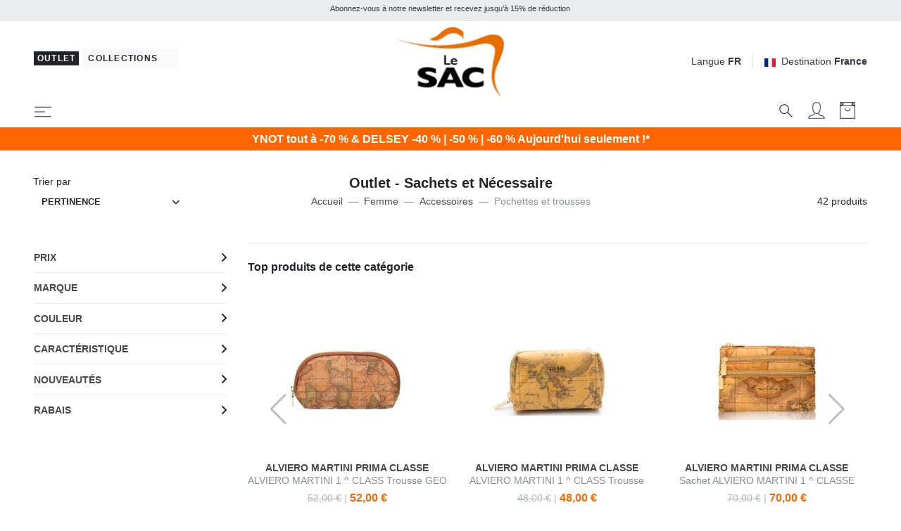

--- FILE ---
content_type: text/html; charset=UTF-8
request_url: https://www.lesacoutlet.fr/pochettes-trousses-c88
body_size: 45762
content:


<!DOCTYPE html>
<html lang="fr">
<head>
	<meta charset="utf-8">
	<meta http-equiv="content-language" content="fr" />
	<meta http-equiv="X-UA-Compatible" content="IE=edge">
	<title>Sachets &amp; N&eacute;cessaire - Achetez En Ligne &Agrave; Des Prix Imbattables !</title>
	<meta name="description" content="Achetez des sachets et du n&eacute;cessaire en ligne &agrave; des prix discount ! Exp&eacute;dition rapide, retours rapides et faciles. En savoir plus sur Lesacoutlet.it" />
	<link rel="alternate" hreflang="it" href="https://www.lesacoutlet.it/bustine-necessaire-c88" />
	<link rel="alternate" hreflang="en" href="https://www.lesacoutlet.co.uk/sachets-travels-cases-c88" />
	<link rel="alternate" hreflang="fr" href="https://www.lesacoutlet.fr/pochettes-trousses-c88" />
	<link rel="alternate" hreflang="de" href="https://www.lesacoutlet.de/etuitaschen-necessaire-c88" />
	<link rel="alternate" hreflang="es" href="https://www.lesacoutlet.es/carteras-de-mano-neceser-c88" />
	<link rel="alternate" hreflang="ro" href="https://www.lesacoutlet.ro/genti-plic-si-truse-c88" />
	<link rel="alternate" hreflang="pl" href="https://www.lesacoutlet.pl/saszetki-i-artykuly-pierwszej-potrzeby-c88" />
	<link rel="canonical" href="https://www.lesacoutlet.fr/pochettes-trousses-c88"/>
	<meta name="viewport" content="width=device-width, initial-scale=1">
	<script async src="https://kit.fontawesome.com/3d4cc7c5b8.js" crossorigin="anonymous"></script>
	<!-- Custom font-->
	<link rel="stylesheet" href="/asset/varkala/fonts/stylesheet.css">
	<!-- Swiper-->
	<link rel="stylesheet" href="/asset/varkala/vendor/swiper/css/swiper.min.css">
	<!-- AOS - AnimationOnScroll-->
		<!-- Custom Scrollbar-->
	<link rel="stylesheet" href="/asset/varkala/vendor/malihu-custom-scrollbar-plugin/jquery.mCustomScrollbar.css">
	<!-- Price slider-->
	<link rel="stylesheet" href="/asset/varkala/vendor/nouislider/nouislider.css">
	<!-- mmenu -->
	<link rel="stylesheet" href="/asset/varkala/vendor/mmenu-js/mmenu.css">
	<!-- Theme stylesheet-->
	<link rel="stylesheet" href="/asset/varkala/css/style.default.css" id="theme-stylesheet">
	<!-- Favicon-->
	<link rel="shortcut icon" href="/img/favicon.png">
	<!-- FontAwesome-->

	<!-- Tweaks for older IEs--><!--[if lt IE 9]>
	<script src="/asset/varkala/vendor/html5shiv/3.7.3/html5shiv.min.js"></script>
	<script src="/asset/varkala/vendor/respond/1.4.2/respond.min.js"></script><![endif]-->
	<!-- Custom stylesheet - for your changes-->
	<link rel="stylesheet" href="/asset/varkala/css/custom.css?ver=20260120_0">
	<script>
		var iubpcook="_iub_cs-99860679";
		var lang_switch={"IT":"https:\/\/www.lesacoutlet.it\/bustine-necessaire-c88","EN":"https:\/\/www.lesacoutlet.co.uk\/sachets-travels-cases-c88","FR":"https:\/\/www.lesacoutlet.fr\/pochettes-trousses-c88","DE":"https:\/\/www.lesacoutlet.de\/etuitaschen-necessaire-c88","ES":"https:\/\/www.lesacoutlet.es\/carteras-de-mano-neceser-c88","RO":"https:\/\/www.lesacoutlet.ro\/genti-plic-si-truse-c88","PL":"https:\/\/www.lesacoutlet.pl\/saszetki-i-artykuly-pierwszej-potrzeby-c88"};
		var frc_brn_cookie={"1":"lesacmilano"};
		var action_page="https:\/\/www.lesacoutlet.fr\/actions.php";
		var bt_code="btr_697073b322f5a4.03794894";
	</script>
	<script>
		var nazione_dest = "FR";
		var site_area = "";
		var site_id = "1";
		var currency_in_use = "EUR";
	</script>
<script>
 
google_dimension1 = "414252, 400237, 396859, 397378, 397379, 397100, 396983, 418112, 425415, 425417, 425539, 425542, 417456, 392157, 402443, 371436, 323320, 388497";
google_dimension2 = "category";
	dataLayer = [];

	function gtag() {
		dataLayer.push(arguments);
	}

  dataLayer.push({"userType":"guest"});
  dataLayer.push({"pageType":"cat"});
</script>

<!-- Google Tag Manager -->
<script type="text/javascript">(function(w,d,s,l,i){w[l]=w[l]||[];w[l].push({'gtm.start':
new Date().getTime(),event:'gtm.js'});var f=d.getElementsByTagName(s)[0],
j=d.createElement(s),dl=l!='dataLayer'?'&l='+l:'';j.async=true;j.src=
'https://www.googletagmanager.com/gtm.js?id='+i+dl;f.parentNode.insertBefore(j,f);
})(window,document,'script','dataLayer','GTM-TG3VL85');</script>
<!-- End Google Tag Manager -->

<script>
  dataLayer.push({"ecommerce":null});
  dataLayer.push({"event":"productImpression","ecommerce":{"currencyCode":"EUR","impressions":[{"name":"COCCINELLE AGATEA Trousse de beaut\u00e9 en cuir","id":"414252","price":"34.99","brand":"COCCINELLE","category":"Accessoires\/Pochettes & Trousses","variant":"co001","list":"cat_88","position":1},{"name":"BORBONESE FLEXOS SOFT Trousse de maquillage","id":"400237","price":"29.99","brand":"BORBONESE","category":"Accessoires\/Pochettes & Trousses","variant":"bb100","list":"cat_88","position":2},{"name":"ALVIERO MARTINI PRIMA CLASSE GEO Beaut\u00e9 droite moyenne","id":"396859","price":"29.99","brand":"ALVIERO MARTINI PRIMA CLASSE","category":"Accessoires\/Pochettes & Trousses","variant":"am0477","list":"cat_88","position":3},{"name":"ALVIERO MARTINI PRIMA CLASSE GEO Beaut\u00e9 lisse brillant moyen","id":"397378","price":"29.99","brand":"ALVIERO MARTINI PRIMA CLASSE","category":"Accessoires\/Pochettes & Trousses","variant":"am0304","list":"cat_88","position":4},{"name":"ALVIERO MARTINI PRIMA CLASSE GEO Beaut\u00e9 droite et grande","id":"397379","price":"34.99","brand":"ALVIERO MARTINI PRIMA CLASSE","category":"Accessoires\/Pochettes & Trousses","variant":"ama001","list":"cat_88","position":5},{"name":"ALVIERO MARTINI PRIMA CLASSE GEO Grande beaut\u00e9 droite avec imprim\u00e9","id":"397100","price":"34.99","brand":"ALVIERO MARTINI PRIMA CLASSE","category":"Accessoires\/Pochettes & Trousses","variant":"am0372","list":"cat_88","position":6},{"name":"ALVIERO MARTINI PRIMA CLASSE GEO Trousse de beaut\u00e9","id":"396983","price":"39.99","brand":"ALVIERO MARTINI PRIMA CLASSE","category":"Accessoires\/Pochettes & Trousses","variant":"am0001","list":"cat_88","position":7},{"name":"GATTINONI PLANETARIUM N\u00e9cessaire","id":"418112","price":"16.99","brand":"GATTINONI","category":"Accessoires\/Pochettes & Trousses","variant":"elt37","list":"cat_88","position":8},{"name":"YNOT YESBAG \u00c9tui beaut\u00e9 moyen","id":"425415","price":"9.99","brand":"YNOT","category":"Accessoires\/Pochettes & Trousses","variant":"ghrora","list":"cat_88","position":9},{"name":"YNOT YESBAG \u00c9tui beaut\u00e9 moyen","id":"425417","price":"9.99","brand":"YNOT","category":"Accessoires\/Pochettes & Trousses","variant":"ghgrsn","list":"cat_88","position":10},{"name":"YNOT YESBAG Necessaire sachet","id":"425539","price":"9.99","brand":"YNOT","category":"Accessoires\/Pochettes & Trousses","variant":"ghauho","list":"cat_88","position":11},{"name":"YNOT YESBAG Petite trousse de toilette zipp\u00e9e","id":"425542","price":"9.99","brand":"YNOT","category":"Accessoires\/Pochettes & Trousses","variant":"ghaltr","list":"cat_88","position":12},{"name":"BRACCIALINI CARTOLINE Pochette avec mousqueton","id":"417456","price":"29.99","brand":"BRACCIALINI","category":"Accessoires\/Pochettes & Trousses","variant":"az818","list":"cat_88","position":13},{"name":"THE BRIDGE ELISABETTA Petite beaut\u00e9 en cuir","id":"392157","price":"54.99","brand":"THE BRIDGE","category":"Accessoires\/Pochettes & Trousses","variant":"pnti","list":"cat_88","position":14},{"name":"ALVIERO MARTINI PRIMA CLASSE GEO Petit sachet","id":"402443","price":"34.99","brand":"ALVIERO MARTINI PRIMA CLASSE","category":"Accessoires\/Pochettes & Trousses","variant":"am0478","list":"cat_88","position":15},{"name":"ALVIERO MARTINI PRIMA CLASSE MONOGRAM  Beaut\u00e9 \/ N\u00e9cessaire","id":"371436","price":"24.99","brand":"ALVIERO MARTINI PRIMA CLASSE","category":"Accessoires\/Pochettes & Trousses","variant":"am0001","list":"cat_88","position":16},{"name":"BORBONESE CLASSICA SMALL Petite pochette","id":"323320","price":"36.00","brand":"BORBONESE","category":"Accessoires\/Pochettes & Trousses","variant":"bby66","list":"cat_88","position":17},{"name":"BRIC\u2019S SORRENTO Toile n\u00e9cessaire","id":"388497","price":"14.99","brand":"BRIC\u2019S","category":"Accessoires\/Pochettes & Trousses","variant":"bc078","list":"cat_88","position":18},{"name":"KIPLING CREATIVITY XL N\u00e9cessaire","id":"389603","price":"19.99","brand":"KIPLING","category":"Accessoires\/Pochettes & Trousses","variant":"ve7dp","list":"cat_88","position":19},{"name":"ALVIERO MARTINI PRIMA CLASSE GEO CLASSIC Trousse \u00e0 crayons avec bracelet","id":"413542","price":"61.20","brand":"ALVIERO MARTINI PRIMA CLASSE","category":"Accessoires\/Pochettes & Trousses","variant":"am0010","list":"cat_88","position":20}]}});
</script>

<script type="text/javascript">
	var _iub = _iub || [];
	_iub.csConfiguration = {
	    "invalidateConsentWithoutLog":true,
		"consentOnContinuedBrowsing": false,
		"perPurposeConsent": true,
		"whitelabel": false,
		"lang": "fr",
		"siteId": 2311167,
		"cookiePolicyId": 99860679,
		"cookiePolicyUrl": "/cookie-politique-de-confidentialite/cookiepolicy.php",

		"enableRemoteConsent": false,
		"enableCcpa": true,
		"countryDetection": true,
		// "floatingPreferencesButtonDisplay": 'bottom-left',
		"googleConsentMode": "template",
		"emitGtmEvents": true,
		"banner": {


			"rejectButtonDisplay": true,
			"acceptButtonCaptionColor": "white",
			"rejectButtonCaptionColor": "gray",


			"content": "Nous et des tiers sélectionnés utilisons des cookies ou des technologies similaires à des fins techniques et, avec votre consentement, également à d'autres fins (“interactions et fonctionnalités simples“, “amélioration de l'expérience“, “mesure“ et “ciblage et publicité“) telles que spécifiées dans la <a href=/cookie-politique-de-confidentialite/cookiepolicy.php>politique relative aux cookies</a>.<br>La fermeture de la bannière en sélectionnant le X implique une navigation en l'absence de cookies ou d'autres outils de suivi autres que techniques.<br>Vous pouvez gérer librement votre consentement à tout moment.<br>Vous pouvez consentir à l'utilisation de ces technologies en utilisant le bouton “Accepter“.",
			"acceptButtonDisplay": true,
			"customizeButtonDisplay": true,
            "backgroundOverlay": true,
			"position": "float-top-center",
			"acceptButtonColor": "#FF6600",
			"customizeButtonColor": "#DADADA",
			"customizeButtonCaptionColor": "#4D4D4D",
			"rejectButtonColor": "#FFF",
			"textColor": "black",
			"backgroundColor": "white",
	        "listPurposes":true,
	        "explicitWithdrawal":true,
            "closeButtonRejects":true
		},
		"callback": {
			onPreferenceExpressed: function(){
				consensoiubenda();
            }
        },
 		i18n: {
		        //elenco di tutte le stringhe di testo modificabili
                ro: {
                    banner: {
                        title: 'Dezvăluire',
                        paragraph_1: 'Acest site sau instrumentele terță parte utilizate de acesta utilizează cookie-uri necesare funcționării și utile în scopurile descrise în politica privind cookie-urile. Dacă doriți să aflați mai multe sau să renunțați la toate sau la unele cookie-uri, consultați %{cookie_policy_link}',
                        paragraph_2: 'Închizând acest banner, derulând această pagină, făcând clic pe un link sau continuând să navigați în orice alt mod, sunteți de acord cu utilizarea cookie-urilor.',
                        dynamic: {
                            paragraph_1: 'Acest site sau instrumentele terță parte integrate în acesta procesează date cu caracter personal [dacă nu gdprApplies și ccpaApplies]. [/ Dacă] [dacă gdprApplies] (de exemplu, date de navigare sau adrese IP) și utilizează cookie-uri sau alți identificatori necesari pentru operațiune și pentru realizarea scopurilor descrise în politica privind cookie-urile [dacă enableCMP], inclusiv următoarele scopuri referitoare la publicitatea utilizată de Proprietar și de %{vendor_list_link}: stocare și acces la informații; personalizare; selectarea anunțurilor, distribuție, raportare; Selectarea, distribuirea, raportarea conținutului; Măsurarea [/ dacă]. [Dacă nu banner.customizeButtonDisplay] Pentru a afla mai multe, consultați %{cookie_policy_link}. [/ Dacă] [dacă enableCMP] Puteți furniza, refuza sau revoca în mod liber consimțiți fără limitări substanțiale și modificați preferințele dvs. publicitare în orice moment accesând %{advertising_preferences_link}. [/ if] [/ if] [if ccpa Se aplică] <br /> În cazul vânzării informațiilor personale, puteți renunța utilizând linkul: \ "%{do_not_sell} \". <br /> Pentru a afla mai multe despre categoriile de date personale colectate și scopurile pentru care astfel de date vor fi utilizate, vă rugăm să consultați %{privacy_policy}. [/ if]',
                            paragraph_2: 'Declarați să acceptați utilizarea cookie-urilor sau a altor identificatori prin închiderea sau ascunderea acestor informații',
                            by_scrolling: 'continuând să navigați pe această pagină',
                            by_clicking_on_links: 'făcând clic pe un link sau buton',
                            by_browsing: 'continuând să navigați în sens invers',
                            or: 'o'
                        },
                        cookie_policy_caption: 'cookie policy',
                        vendor_list_caption: 'a treia parte',
                        advertising_preferences_caption: 'panoul de preferințe publicitare',
                        do_not_sell_caption: "Nu vindeți informațiile mele personale",
                        privacy_policy_caption: "Politica de Confidențialitate",
                        accept_button_caption: 'Accept',
                        reject_button_caption: 'Refuza',
                        customize_button_caption: 'Aflați mai multe și personalizați'
                    },
                    modal: {
                        save_and_go_back: 'Salvați și întoarceți-vă',
                        back: 'Înapoi',
                        see_full_cookie_policy: 'Vizualizați politica completă privind cookie-urile',
                        cookie_policy: 'Cookie Policy'
                    },
                    footer: {
                        message: 'Continuând să răsfoiți sau închideți în alt mod această fereastră, acceptați setările curente ale cookie-urilor.',
                        btnCaption: 'Salveaza si continua'
                    },
                    cmp: {
                        show_tracking_button: 'Personalizați urmărirea publicității',
                        hide_tracking_button: 'Salvați și reveniți la politica privind cookie-urile',
                        widget_title: "Setări de urmărire a publicității",
                        widget_intro: "Serviciile de publicitate enumerate mai jos permit utilizatorului să seteze preferințele de urmărire a publicității. <br /> Prin activarea unui scop publicitar sau a unor servicii individuale, utilizatorul consimte la această prelucrare a datelor sale. Utilizatorii pot modifica aceste opțiuni în orice moment. <Br /> <br /> Este posibil ca unele dintre serviciile enumerate mai jos, dacă este specificat, să nu necesite consimțământul Utilizatorului pentru prelucrarea datelor lor personale, deoarece utilizează un interes legitim ca bază legală. Utilizatorii au dreptul să se opună acestui tratament și pot exercita acest drept vizitând politicile de confidențialitate ale serviciilor respective. ",
                        widget_iab_title: "Publicitate personalizată a serviciilor aparținând <a href='https://iabeurope.eu/transparency-consent-framework/'> Cadru de transparență și consimțământ IAB </a> ",
                        widget_features_intro: "Pentru a urmări unul sau mai multe dintre aceste scopuri, serviciile terțe pot utiliza, de asemenea, următoarele caracteristici: ",
                        widget_other_providers: "Alți furnizori",
                        activate_all_purposes_button: "Acceptă totul",
                        deactivate_all_purposes_button: "Respinge totul",
                        vendors_section_title: "Gestionarea preferințelor pentru fiecare serviciu de publicitate",
                        purposes_label: "Scop:",
                        legit_purposes_label: "Scop (interes legitim): ",
                        features_label: "Caratteristiche:",
                        privacy_policy: "Privacy Policy",
                        purposes: {
                            1: {
                                name: "Stocare și acces la informații",
                                description: "Stocarea informațiilor sau accesul la informațiile deja stocate pe dispozitivul Utilizatorului, cum ar fi identificatori publicitari, identificatori dispozitiv, cookie-uri sau tehnologii similare."
                            },
                            2: {
                                name: "Personalizare",
                                description: "Colectarea și prelucrarea informațiilor privind utilizarea de către Utilizator a acestei Aplicații pentru personalizarea ulterioară a publicității și / sau a conținutului pentru aceasta în alte contexte, de exemplu pe alte site-uri web sau aplicații, de-a lungul timpului. În general, conținutul site-ului sau al aplicației este utilizat pentru a deduce interesele Utilizatorului, pe baza cărora se informează viitoarele selecții de publicitate și / sau conținut."
                            },
                            3: {
                                name: "Selectarea, distribuirea, raportarea anunțurilor",
                                description: "Colectarea informațiilor și combinația cu informațiile colectate anterior, pentru a selecta și distribui reclame pentru Utilizator și pentru a măsura distribuția și eficacitatea acestor reclame. Aceasta include utilizarea informațiilor colectate anterior cu privire la interesele Utilizatorului pentru selectarea anunțurilor, prelucrarea datelor privind anunțurile care au fost vizualizate, frecvența cu care au fost vizualizate, când și unde au fost vizualizate și dacă vreo acțiune legată de anunțul a fost luat, inclusiv, de exemplu, clic pe anunț sau efectuarea unei achiziții. Aceasta nu include Personalizarea, care este colectarea și prelucrarea informațiilor privind utilizarea de către Utilizator a acestei Aplicații pentru personalizarea ulterioară a publicității și / sau a conținutului pentru aceasta în alte contexte, de exemplu pe alte site-uri web sau aplicații, de-a lungul timpului."
                            },
                            4: {
                                name: "Selectarea, distribuirea, raportarea conținutului",
                                description: "Colectarea informațiilor și combinația cu informațiile colectate anterior, pentru a selecta și distribui conținut pentru Utilizator și pentru a măsura distribuția și eficacitatea unui astfel de conținut. Aceasta include utilizarea informațiilor colectate anterior cu privire la interesele Utilizatorului pentru a selecta conținutul, prelucrarea datelor referitoare la conținutul vizualizat, frecvența cu care și pentru cât timp au fost vizualizate, când și unde au fost vizualizate. și dacă Utilizatorul a întreprins vreo acțiune legată de conținut, inclusiv de exemplu făcând clic pe conținut. Aceasta nu include Personalizarea, care este colectarea și prelucrarea informațiilor privind utilizarea de către Utilizator a acestei Aplicații pentru personalizarea ulterioară a conținutului și / sau a publicității pentru acesta în alte contexte, de exemplu pe alte site-uri web sau aplicații, de-a lungul timpului ."
                            },
                            5: {
                                name: "Măsurare",
                                description: "Colectarea informațiilor privind utilizarea conținutului de către Utilizator și combinarea acestora cu informații colectate anterior, utilizate pentru măsurarea, înțelegerea și întocmirea unui raport privind utilizarea conținutului de către Utilizator. Aceasta nu include Personalizarea, colectarea de informații despre utilizarea de către Utilizator a acestei Aplicații pentru personalizarea ulterioară a conținutului și / sau publicitate pentru acesta în alte contexte, de exemplu pe alte site-uri web sau aplicații, de-a lungul timpului."
                            },
                            googleAdsPersonalized: {
                                name: "Publicitate personalizată de la Google și de la partenerii săi",
                                description: "Google și partenerii săi furnizori de tehnologie publicitară folosesc cookie-uri sau alți identificatori în scopuri de personalizare și măsurare. Utilizatorii își pot personaliza setările de consimțământ atât pentru Google, cât și pentru partenerii săi. Pentru a afla mai multe, consultați <a href='https://support.google.com/admanager/answer/9012903?hl=it'> politica de confidențialitate a fiecărui serviciu </a>."
                            }
                        },
                        features: {
                            1: {
                                name: "Comparație de date off-line",
                                description: "Combinația de date din surse offline colectate inițial în alte contexte cu date colectate online pentru a susține unul sau mai multe scopuri."
                            },
                            2: {
                                name: "Conectarea dispozitivelor",
                                description: "Prelucrarea datelor pentru a conecta mai multe dispozitive aparținând aceluiași utilizator pentru a sprijini unul sau mai multe scopuri."
                            },
                            3: {
                                name: "Precizia datelor de localizare geografică",
                                description: "Colectarea și sprijinirea datelor referitoare la locații geografice specifice în sprijinul unuia sau mai multor scopuri."
                            }
                        }
                    },
                    per_purpose: {
                        widget_title: 'Setări de consimțământ',
                        widget_intro: 'Următorul panou vă permite să personalizați setările referitoare la consimțământul pentru utilizarea cookie-urilor sau a oricărei alte tehnologii de identificare utilizate direct de noi sau de terți. Pentru a afla mai multe, verificați descrierea fiecărei categorii și <button style = "cursor: pointer; text-decoration: underline! Important;" class = "open-cp"> politica privind cookie-urile </button>. Puteți revizui și modifica setările în orice moment.',
                        see_description: 'Arata descrierea',
                        see_description_customize: 'Afișează descrierea și personalizează,',
                        hide_description: 'Ascundeți descrierea',
                        approve_all: 'Acceptă totul',
                        reject_all: 'Respinge totul',
                        adopts_tcf: 'Adoptați cadrul de transparență și consimțământ IAB',
                        general_advertising_services: 'Alte servicii de direcționare și publicitate',
                        tcf_adhering_services: 'Servicii care aderă la cadrul de transparență și consimțământ IAB',
                        tcf_adhering_services_description: 'Aceste servicii aderă la <a href="https://iabeurope.eu/transparency-consent-framework/"> IAB Transparency and Consent Framework </a> (TCF). TCF este o inițiativă a companiilor din sectorul publicității digitale care promovează practici responsabile de confidențialitate, oferind utilizatorilor o mai mare transparență și control al preferințelor de urmărire a publicității.',
                        customize_advertising_tracking: 'Personalizați urmărirea publicității',
                        purposes: {
                            1: {
                                name: 'Strict necesar',
                                description: 'Aceste cookie-uri sau alți identificatori sunt strict necesari pentru a asigura funcționarea și furnizarea serviciului pe care ni l-ați solicitat și, prin urmare, nu necesită consimțământul dumneavoastră.'
                            },
                            2: {
                                name: 'Interacțiuni și funcționalități simple',
                                description: 'Aceste cookie-uri sau alți identificatori permit interacțiuni simple și caracteristici care vă permit să accesați anumite resurse ale serviciului nostru și vă permit să comunicați mai ușor cu noi.'
                            },
                            3: {
                                name: 'Îmbunătățirea experienței',
                                description: 'Aceste cookie-uri sau alți identificatori ne ajută să oferim o experiență de utilizator personalizată, îmbunătățind calitatea gestionării setărilor și permițând interacțiunea cu rețelele și platformele externe.'
                            },
                            4: {
                                name: 'Măsurare',
                                description: 'Aceste cookie-uri sau alți identificatori ne permit să măsurăm traficul și să analizăm comportamentul dvs. în scopul îmbunătățirii serviciului nostru.'
                            },
                            5: {
                                name: 'Direcționare și publicitate',
                                description: 'Aceste cookie-uri sau alți identificatori ne permit să vă oferim conținut comercial personalizat pe baza comportamentului dvs. și să gestionăm, să livrăm și să urmărim reclame.'
                            },
                            googleAdsPersonalized: {
                                name: "Publicitate personalizată de la Google și de la partenerii săi",
                                description: "Google și partenerii săi furnizori de tehnologie publicitară folosesc cookie-uri sau alți identificatori în scopuri de personalizare și măsurare. Puteți personaliza setările de consimțământ atât pentru Google, cât și pentru partenerii săi. Pentru a afla mai multe, consultați <a href='https://support.google.com/admanager/answer/9012903?hl=it'> politica de confidențialitate a fiecărui serviciu </a>."
                            }
                        }
                    },
                    ccpa: {
                        opt_out_prompt: "Sigur doriți să renunțați?",
                        opt_out_cancel: "Anulare",
                        opt_out_confirm: "Confirmare",
                    },
                },
        	}
	}
</script>
<script type="text/javascript" src="//cdn.iubenda.com/cs/iubenda_cs.js" charset="UTF-8" async></script>
<script src="/asset/varkala/js/common/clerk.js?ver=20260120_0"></script>
<script type="text/javascript">
  (function(w,d){
    var e=d.createElement('script');e.type='text/javascript';e.async=true;
    e.src=(d.location.protocol=='https:'?'https':'http')+'://cdn.clerk.io/clerk.js';
    var s=d.getElementsByTagName('script')[0];s.parentNode.insertBefore(e,s);
    e.onload = set_clerk_elems();
    w.__clerk_q=w.__clerk_q||[];w.Clerk=w.Clerk||function(){ w.__clerk_q.push(arguments) };
  })(window,document);

  Clerk('config', {
    key: '6ebZDIKySv2oVaOJdxVa5ZzyvsnTSpgS',
	formatters: {
		price_decode: clerk_price_decode,
		currency_decode: clerk_currency_decode
		}
  });
</script>
<!-- End of Clerk.io E-commerce Personalisation tool - www.clerk.io -->
<script>
	Clerk('config', {visitor: "697073b2"});
</script>

<!-- Facebook Pixel Code -->
<script class="_iub_cs_activate-inline" data-iub-purposes="5" type="text/plain">
!function(f,b,e,v,n,t,s)
{if(f.fbq)return;n=f.fbq=function(){n.callMethod?
n.callMethod.apply(n,arguments):n.queue.push(arguments)};
if(!f._fbq)f._fbq=n;n.push=n;n.loaded=!0;n.version='2.0';
n.queue=[];t=b.createElement(e);t.async=!0;
t.src=v;s=b.getElementsByTagName(e)[0];
s.parentNode.insertBefore(t,s)}(window,document,'script',
'https://connect.facebook.net/en_US/fbevents.js');
 fbq('init', '439249749583272'); 
fbq('track', 'PageView');

</script>
<!-- End Facebook Pixel Code --><!-- Hotjar Tracking Code for www.lesacoutlet.it -->
<script class="_iub_cs_activate-inline" data-iub-purposes="4" type="text/plain">

    (function(h,o,t,j,a,r){
        h.hj=h.hj||function(){(h.hj.q=h.hj.q||[]).push(arguments)};
        h._hjSettings={hjid:577486,hjsv:5};
        a=o.getElementsByTagName('head')[0];
        r=o.createElement('script');r.async=1;
        r.src=t+h._hjSettings.hjid+j+h._hjSettings.hjsv;
        a.appendChild(r);
    })(window,document,'//static.hotjar.com/c/hotjar-','.js?sv=');

</script>	<script async="true" type="text/plain" class="_iub_cs_activate" data-iub-purposes="4" data-suppressedsrc="https://s.kk-resources.com/leadtag.js" ></script>
	<script type="application/ld+json">
		{"@context":"https://schema.org","@type":"BreadcrumbList","itemListElement":[{"@type":"ListItem","position":1,"name":"Home","item":"https://www.lesacoutlet.fr/"},{"@type":"ListItem","position":2,"name":"Femme","item":"https://www.lesacoutlet.fr/sacs-de-sortie-sacs-a-dos-et-accessoires-pour-femmes-g169"},{"@type":"ListItem","position":3,"name":"Accessoires","item":"https://www.lesacoutlet.fr/accessoires-femme-g69"},{"@type":"ListItem","position":4,"name":"Pochettes et trousses"}]}
	</script>
<script type="application/ld+json">
{
	"@context": "https://schema.org",
	"@type": "Organization",
	"url": "https://www.lesacoutlet.fr",
	"logo": "https://www.lesacoutlet.fr/dimgs/LGO_1_1_L_51750/outlet.png"
}
</script>
<meta property="og:title" content="Sachets &amp; N&eacute;cessaire - Achetez En Ligne &Agrave; Des Prix Imbattables !" />
<meta property="og:type" content="website" />
<meta property="og:description" content="Achetez des sachets et du n&eacute;cessaire en ligne &agrave; des prix discount ! Exp&eacute;dition rapide, retours rapides et faciles. En savoir plus sur Lesacoutlet.it" />
<meta property="og:url" content="https://www.lesacoutlet.fr/pochettes-trousses-c88" />
<meta property="og:locale" content="fr_FR" />
<meta property="og:site_name" content="Le SAC Outlet" />
<meta property="fb:app_id" content="344087740970" />
<meta name="twitter:card" content="summary" />


	<style>
		.label_promo {
			background-color: #b30000;
			color: #ffffff;
}
		.label_extra {
			background-color: #ff0000;
			color: #ffffff;
}
	</style>

<!-- TrustBox script -->
<script type="text/javascript" src="//widget.trustpilot.com/bootstrap/v5/tp.widget.bootstrap.min.js" async></script>
<!-- End TrustBox script -->

</head>
<body>

<!-- Google Tag Manager -->
<noscript><iframe src="https://www.googletagmanager.com/ns.html?id=GTM-TG3VL85"
height="0" width="0" style="display:none;visibility:hidden"></iframe></noscript>
<!-- End Google Tag Manager -->

	<div id="total_wrapper">
<!-- navbar -->
<header class="header fixed-top bg-white border-bottom border-muted">
	<!-- Top Bar -->
	<div class="top-bar text-sm bg-transparent">
		<!-- messaggi top -->
		<div id="messaggitop" class="container-fluid bg-gray-200 py-1">
			<div class="row d-none d-md-flex">
				<div class="col-10 offset-1">
					<div class="row align-items-center">
						<div class="col text-center">
							<small><p>Abonnez-vous &agrave; notre newsletter et recevez jusqu&rsquo;&agrave; 15% de r&eacute;duction</p></small>
						</div>
					</div>
				</div>
				<div class="col-1 chiuditicker text-right">
					<a href="#"><i class="fa fa-times"></i></a>
				</div>
			</div>
			<div class="row d-md-none">
				<div class="ticker simple-marquee-container col-10 col-xs-11"> <!-- ticker -->
					<div class="marquee">
						<ul class="marquee-content-items">
							<li>Abonnez-vous &agrave; notre newsletter et recevez jusqu&rsquo;&agrave; 15% de r&eacute;duction</li>
  						</ul>
					</div>
    			</div>
				<div class="col-2 col-xs-1 chiuditicker text-right">
					<a href="#"><i class="fa fa-times"></i></a>
				</div>
			</div>
		</div>
		<!-- logo switch e lingue -->
		<div class="container-fluid px-lg-5 py-2">
			<div class="row align-items-center">
				<div class="col-9 text-right order-2 col-md-5 text-md-left order-md-1">
					<button id="sito_attivo" class="mb-sm-2 btn btn-dark btn-sm py-0 px-1"
							type="button"
							data-toggle="tooltip"
							data-placement="bottom"
							data-original-title="&ecirc;tes &agrave; Le SAC Outlet">
						<span class=" letter-spacing-1">Outlet</span>
					</button>
					<a id="sito_non_attivo" href="/lesacmilano" class="mb-sm-2 btn btn-light btn-sm">
						<span class=" letter-spacing-1">Collections&nbsp;<i class="fa fa-angle-right"></i></span>
					</a>
				</div>
				<div class="col-3 text-left order-1 col-md-2 order-md-2 px-0">
					<a href="/">
						<img class="d-flex w-75 w-sm-50 w-md-75 w-lg-75 w-xl-50 mx-0 mx-md-auto" src="/dimgs/LGO_1_1_L_51750/outlet.png" alt="LeSac"/>
					</a>
				</div>
				<div class="col-md-5 order-md-3 d-none d-md-flex justify-content-end">
					<!-- Language Dropdown-->
					<div class="dropdown border-right px-3 mr-3">
						<a id="langsDropdown" href="#" data-toggle="dropdown"
						   data-display="static" aria-haspopup="true"
						   aria-expanded="false"
						   class="topbar-link">Langue <strong>FR</strong>
						</a>
						<div aria-labelledby="langsDropdown" class="dropdown-menu dropdown-menu-right ml-100">
	<a href="#" class="dropdown-item" onclick="switch_lang('IT'); return false;">Italiano</a>
	<a href="#" class="dropdown-item" onclick="switch_lang('EN'); return false;">English</a>
	<a href="#" class="dropdown-item text-dark">Français</a>
	<a href="#" class="dropdown-item" onclick="switch_lang('DE'); return false;">Deutsch</a>
	<a href="#" class="dropdown-item" onclick="switch_lang('ES'); return false;">Español</a>
	<a href="#" class="dropdown-item" onclick="switch_lang('RO'); return false;">Română</a>
	<a href="#" class="dropdown-item" onclick="switch_lang('PL'); return false;">Polski</a>
						</div>
					</div>
					<!-- Currency Dropdown-->
					<div class="dropdown ml-0">
						<a id="currencyDropdown" href="#" data-toggle="dropdown"
						   data-display="static" aria-haspopup="true" aria-expanded="false"
						   class="topbar-link"><img class="mr-2" style="width:16px" src="/asset/varkala/img/flags/fr.svg" />Destination <strong>France</strong>
						</a>
						<div aria-labelledby="currencyDropdown" class="dropdown-menu dropdown-menu-right">
							<a href="#" class="dropdown-item" onclick="switch_nation('CH'); return false;"><img class="mr-2" style="width:16px" src="/asset/varkala/img/flags/ch.svg" />Switzerland</a>
							<a href="#" class="dropdown-item" onclick="switch_nation('DE'); return false;"><img class="mr-2" style="width:16px" src="/asset/varkala/img/flags/de.svg" />Germany</a>
							<a href="#" class="dropdown-item" onclick="switch_nation('ES'); return false;"><img class="mr-2" style="width:16px" src="/asset/varkala/img/flags/es.svg" />Spain</a>
							<a href="#" class="dropdown-item text-dark"><img class="mr-2" style="width:16px" src="/asset/varkala/img/flags/fr.svg" />France</a>
							<a href="#" class="dropdown-item" onclick="switch_nation('GB'); return false;"><img class="mr-2" style="width:16px" src="/asset/varkala/img/flags/gb.svg" />United Kingdom</a>
							<a href="#" class="dropdown-item" onclick="switch_nation('IT'); return false;"><img class="mr-2" style="width:16px" src="/asset/varkala/img/flags/it.svg" />Italy</a>
							<a href="#" class="dropdown-item" onclick="switch_nation('NL'); return false;"><img class="mr-2" style="width:16px" src="/asset/varkala/img/flags/nl.svg" />Netherlands</a>
							<a href="#" class="dropdown-item" onclick="switch_nation('PL'); return false;"><img class="mr-2" style="width:16px" src="/asset/varkala/img/flags/pl.svg" />Poland</a>
							<a href="#" class="dropdown-item" onclick="switch_nation('RO'); return false;"><img class="mr-2" style="width:16px" src="/asset/varkala/img/flags/ro.svg" />Romania</a>
						</div>
					</div>
					<form id="cambio_nazione" method="post" action="#">
						<input id="codice_nazione" name="nat_id" type="hidden" value="FR">
					</form>
				</div>
			</div>
		</div>
	</div>
	<!-- Top Bar End -->
	<nav class="navbar navbar-expand-xl bg-transparent border-0 shadow-0 navbar-light px-lg-5 pb-0 pt-0 position-absolute w-100">
		<!-- hamburger -->
		<a href="#menu_mobile"
				class="navbar-toggler mh-btns-left">
			<svg class="svg-icon navbar-icon">
				<use xlink:href="#menu-hamburger-1"></use>
			</svg>
		</a>

		<!-- icone top sm -->
		<ul class="list-inline mb-0 d-xl-none">
			<li id="sistemacercamobile" class="list-inline-item mr-3">
				<a id="cerca1Dropdown"
				   data-toggle="dropdown"
				   aria-haspopup="true"
				   aria-expanded="false"
				   class="text-dark text-hover-primary"
				   href="#">
					<svg class="svg-icon navbar-icon">
						<use xlink:href="#search-1"></use>
					</svg>
				</a>

				<div aria-labelledby="cerca1Dropdown" class="dropdown-menu bloccocerca py-0 mt-n4 col-12">
					<form id="form_cerca_mob" action="/cherchez/csea.php" method="get" class="d-lg-flex mx-auto mb-2 my-lg-0">
						<div class="pb-0 pb-lg-2 input-group input-group-underlined mx-auto w-100">
							<a class="pt-1 mx-auto iubenda-cs-preferences-link linkprefsiub text-center" href="#">La fonction de recherche n&#039;est pas disponible en raison de vos param&egrave;tres de confidentialit&eacute;. Cliquez ici et autorisez les cookies du groupe &quot;Am&eacute;lioration de l&#039;exp&eacute;rience&quot; pour l&#039;activer.</a>
							<input id="cerca_id_mob" autofocus type="text" name="qry" value="" placeholder="Cherchez un produit"  aria-label="Cherchez un produit"
								   aria-describedby="button-search1"
								   class="form-control form-control-underlined pl-3">
							<div class="input-group-append ml-0">
								<button id="button-search1" type="submit" class="btn btn-underlined py-0">
									<svg class="svg-icon navbar-icon">
										<use xlink:href="#search-1"></use>
									</svg>
								</button>
							</div>
						</div>
					</form>
				</div>
			</li>
			<li class="list-inline-item mr-3">
				<a href="/se-connecter/log.php" class="text-primary">
					<svg class="svg-icon navbar-icon">
						<use xlink:href="#avatar-1"></use>
					</svg>
				</a>
			</li>
			<li class="list-inline-item position-relative mr-3">
					<a href="#"
					   data-toggle="modal"
					   data-target="#sidebarCart"
					   class="text-dark text-hover-primary">
					<svg class="svg-icon navbar-icon">
						<use xlink:href="#retail-bag-1"></use>
					</svg>

					<div id="carrello_articoli_mobile" class="navbar-icon-badge d-none">0</div>
				</a>
			</li>
		</ul>
		<div id="navbarContent" class="collapse navbar-collapse">
<!-- menu principale -->
<ul class="navbar-nav mt-3 mt-lg-0">
                                                                					<li class="nav-item">
                       <a href="https://www.lesacoutlet.it/prezzi-shock-t7573"
						   class="mnu_evid_1 nav-link pr-3 text-menumobile-uppercase">PRIX CHOQUANTS</a>
					</li>
                                                                                               <li class="nav-item dropdown position-static">
						<a id="id_mnu_2084847Dropdown" href="#"
						   data-toggle="dropdown" aria-haspopup="true"
						   aria-expanded="false"
						   class="nav-link dropdown-toggle pr-3 text-menumobile-uppercase">Voyage</a>
						<div aria-labelledby="id_mnu_2084847Dropdown" class="dropdown-menu mt-0 w-100 py-0">
							<p class="text-center border-bottom py-2 text-decoration-underline">
								<a href="/chariot-de-sortie-sacs-et-accessoires-de-voyage-g170">D&eacute;couvrez tous les produits
									- Voyage</a>
							</p>
							<div class="container">
								<div class="row w-80 pb-3 mx-auto">
                                    									<div class="col-3 px-3 pt-0">
                                                                                                                                                                                												<a href="/valises-cabine-c22"
												   class="dropdown-header text-decoration-none h6 pl-lg-0">Valises cabine</a>
                                                                                                                                                                                                                    															<a href="/outlet-valises-cabine-ryanair-g24"
															   class="dropdown-item pl-lg-0 py-0">Valise Cabine grande RyanAir</a>
                                                                                                                                                                                                                            															<a href="/outlet-valises-cabine-easyjet-g25"
															   class="dropdown-item pl-lg-0 py-0">Valise Cabine grande EasyJet</a>
                                                                                                                                                                                                                            															<a href="/outlet-valises-cabine-ita-airways-g26"
															   class="dropdown-item pl-lg-0 py-0">Valise Cabine grande ITA Airways</a>
                                                                                                                                                                                                                            															<a href="/outlet-valises-cabine-lufthansa-g27"
															   class="dropdown-item pl-lg-0 py-0">Valise Cabine grande Lufthansa</a>
                                                                                                                                                                                                                            															<a href="/outlet-valises-cabine-vueling-g28"
															   class="dropdown-item pl-lg-0 py-0">Valise Cabine grande Vueling</a>
                                                                                                                                                                                                                                                                                                                                                                                        												<a href="/prise-de-bagages-sous-siege-achetez-onilne-g203"
												   class="dropdown-header text-decoration-none h6 pl-lg-0">Bagages sous le si&egrave;ge</a>
                                                                                                                                                                                                                    															<a href="/sortie-de-bagages-sous-siege-ryanair-achetez-onilne-g204"
															   class="dropdown-item pl-lg-0 py-0">Bagages sous le si&egrave;ge Ryanair</a>
                                                                                                                                                                                                                            															<a href="/prise-de-bagages-sous-siege-easyjet-achetez-onilne-g205"
															   class="dropdown-item pl-lg-0 py-0">Bagages sous le si&egrave;ge EasyJet</a>
                                                                                                                                                                                                                            															<a href="/sortie-de-bagages-ita-airways-underseater-achetez-onilne-g206"
															   class="dropdown-item pl-lg-0 py-0">Bagages sous le si&egrave;ge ITA Airways</a>
                                                                                                                                                                                                                            															<a href="/lufthansa-underseater-luggage-outlet-achetez-onilne-g207"
															   class="dropdown-item pl-lg-0 py-0">Bagages sous le si&egrave;ge Lufthansa</a>
                                                                                                                                                                                                                            															<a href="/outlet-de-bagages-vueling-underseater-achetez-onilne-g208"
															   class="dropdown-item pl-lg-0 py-0">Bagages sous le si&egrave;ge Vueling</a>
                                                                                                                                                                                                                                                                                                                                                                                        													</div>
													<div class="col-3 px-3 pt-0">
                                                												<a href="/distributeurs-de-trolley-rigides-g179"
												   class="dropdown-header text-decoration-none h6 pl-lg-0">Valises rigides</a>
                                                                                                                                                                                                                    															<a href="/sortie-de-bagage-a-main-rigide-g177"
															   class="dropdown-item pl-lg-0 py-0">Valises rigides cabine</a>
                                                                                                                                                                                                                            															<a href="/valises-rigides-moyennes-g32"
															   class="dropdown-item pl-lg-0 py-0">Valises rigides moyennes</a>
                                                                                                                                                                                                                            															<a href="/valises-rigides-grandes-g33"
															   class="dropdown-item pl-lg-0 py-0">Valises rigides grandes</a>
                                                                                                                                                                                                                                                                                                                                                                                        												<a href="/sortie-de-chariot-semi-rigide-g180"
												   class="dropdown-header text-decoration-none h6 pl-lg-0">Valises semi-rigides</a>
                                                                                                                                                                                                                    															<a href="/sortie-de-bagage-a-main-semi-rigide-g178"
															   class="dropdown-item pl-lg-0 py-0">Valises cabine semi-rigides</a>
                                                                                                                                                                                                                            															<a href="/valises-semi-rigides-moyennes-g34"
															   class="dropdown-item pl-lg-0 py-0">Valises semi-rigides moyennes</a>
                                                                                                                                                                                                                            															<a href="/valises-semi-rigides-grandes-g35"
															   class="dropdown-item pl-lg-0 py-0">Valises semi-rigides grandes</a>
                                                                                                                                                                                                                                                                                                                                                                                        												<a href="/outlet-trolley-set-g183"
												   class="dropdown-header text-decoration-none h6 pl-lg-0">Ensemble Valises</a>
                                                                                                                                                                                                                    															<a href="/ensemble-valises-semi-rigides-outlet-g59"
															   class="dropdown-item pl-lg-0 py-0">Ensemble valises semi-rigides</a>
                                                                                                                                                                                                                            															<a href="/ensemble-valises-rigides-g58"
															   class="dropdown-item pl-lg-0 py-0">Ensemble valises rigides</a>
                                                                                                                                                                                                                                                                                                                                                                                        												<a href="/outlet-trolley-for-kids-g185"
												   class="dropdown-header text-decoration-none h6 pl-lg-0">Trolley pour les enfants</a>
                                                                                                                                                                                                                                                                            													</div>
													<div class="col-3 px-3 pt-0">
                                                												<a href="/sacs-de-voyage-c24"
												   class="dropdown-header text-decoration-none h6 pl-lg-0">Sacs de voyage</a>
                                                                                                                                                                                                                    															<a href="/outlet-sacs-de-voyage-a-roulettes-g60"
															   class="dropdown-item pl-lg-0 py-0">Sacs de voyage &agrave; roulettes</a>
                                                                                                                                                                                                                            															<a href="/outlet-sacs-bowling-pour-les-loisirs-g38"
															   class="dropdown-item pl-lg-0 py-0">Sacs bowling pour les loisirs</a>
                                                                                                                                                                                                                                                                                                                                                                                        												<a href="/travel-backpacks-outlet-g184"
												   class="dropdown-header text-decoration-none h6 pl-lg-0">Sac &agrave; dos voyage</a>
                                                                                                                                                                                                                                                                            												<a href="/trousses-c25"
												   class="dropdown-header text-decoration-none h6 pl-lg-0">Trousses</a>
                                                                                                                                                                                                                                                                            												<a href="/accessoires-voyage-c26"
												   class="dropdown-header text-decoration-none h6 pl-lg-0">Accessoires Voyage</a>
                                                                                                                                                                                                                                                                            												<a href="/sacs-banane-c71"
												   class="dropdown-header text-decoration-none h6 pl-lg-0">Bananes</a>
                                                                                                                                                                                                                                                                            												<a href="/notre-selection-de-valises-g52"
												   class="dropdown-header text-decoration-none h6 pl-lg-0">Notre s&eacute;lection</a>
                                                                                                                                                                                                                    															<a href="/outlet-valise-american-tourister-g55"
															   class="dropdown-item pl-lg-0 py-0">Valise American Tourister</a>
                                                                                                                                                                                                                            															<a href="/outlet-valise-samsonite-g53"
															   class="dropdown-item pl-lg-0 py-0">Valise Samsonite</a>
                                                                                                                                                                                                                            															<a href="/roncato-t4217"
															   class="dropdown-item pl-lg-0 py-0">Valise R Roncato</a>
                                                                                                                                                                                                                            															<a href="/outlet-valise-bric-s-g54"
															   class="dropdown-item pl-lg-0 py-0">Valise Bric&#039;s</a>
                                                                                                                                                                                                                            															<a href="/chariot-eastpak-g224"
															   class="dropdown-item pl-lg-0 py-0">Valise Eastpak</a>
                                                                                                                                                                                                                            															<a href="/chariot-piquadro-notre-selection-outlet-g228"
															   class="dropdown-item pl-lg-0 py-0">Chariot Piquadro</a>
                                                                                                                                                                                                                                                                                                                                                                                        													</div>
													<div class="col-3 px-3 pt-0">
                                                												<a href="#"
												   class="dropdown-header text-decoration-none h6 pl-lg-0">Marques</a>
                                                                                                                                                                                                                    															<a href="/nos-marques/brna.php"
															   class="dropdown-item pl-lg-0 py-0">D&eacute;couvrez toutes les marques</a>
                                                                                                                                                                                                                            															<a href="/chariot-de-sortie-sacs-et-accessoires-de-voyage-g170?brand=522"
															   class="dropdown-item pl-lg-0 py-0">ALVIERO MARTINI PRIMA CLASSE</a>
                                                                                                                                                                                                                            															<a href="/chariot-de-sortie-sacs-et-accessoires-de-voyage-g170?brand=490"
															   class="dropdown-item pl-lg-0 py-0">COCCINELLE</a>
                                                                                                                                                                                                                            															<a href="/chariot-de-sortie-sacs-et-accessoires-de-voyage-g170?brand=521"
															   class="dropdown-item pl-lg-0 py-0">PIQUADRO</a>
                                                                                                                                                                                                                            															<a href="/chariot-de-sortie-sacs-et-accessoires-de-voyage-g170?brand=614"
															   class="dropdown-item pl-lg-0 py-0">BORBONESE</a>
                                                                                                                                                                                                                            															<a href="/chariot-de-sortie-sacs-et-accessoires-de-voyage-g170?brand=495"
															   class="dropdown-item pl-lg-0 py-0">EASTPAK</a>
                                                                                                                                                                                                                            															<a href="/chariot-de-sortie-sacs-et-accessoires-de-voyage-g170?brand=525"
															   class="dropdown-item pl-lg-0 py-0">SAMSONITE</a>
                                                                                                                                                                                                                            															<a href="/chariot-de-sortie-sacs-et-accessoires-de-voyage-g170?brand=475"
															   class="dropdown-item pl-lg-0 py-0">AMERICAN TOURISTER</a>
                                                                                                                                                                                                                            															<a href="/chariot-de-sortie-sacs-et-accessoires-de-voyage-g170?brand=599"
															   class="dropdown-item pl-lg-0 py-0">LESAC</a>
                                                                                                                                                                                                                            															<a href="/chariot-de-sortie-sacs-et-accessoires-de-voyage-g170?brand=655"
															   class="dropdown-item pl-lg-0 py-0">CALVIN KLEIN</a>
                                                                                                                                                                                                                            															<a href="/chariot-de-sortie-sacs-et-accessoires-de-voyage-g170?brand=560"
															   class="dropdown-item pl-lg-0 py-0">GUESS</a>
                                                                                                                                                                                                                            															<a href="/chariot-de-sortie-sacs-et-accessoires-de-voyage-g170?brand=592"
															   class="dropdown-item pl-lg-0 py-0">POLLINI</a>
                                                                                                                                                                                                                            															<a href="/chariot-de-sortie-sacs-et-accessoires-de-voyage-g170?brand=568"
															   class="dropdown-item pl-lg-0 py-0">TRUSSARDI</a>
                                                                                                                                                                                                                            															<a href="/chariot-de-sortie-sacs-et-accessoires-de-voyage-g170?brand=519"
															   class="dropdown-item pl-lg-0 py-0">THE NORTH FACE</a>
                                                                                                                                                                                                                            															<a href="/chariot-de-sortie-sacs-et-accessoires-de-voyage-g170?brand=621"
															   class="dropdown-item pl-lg-0 py-0">HERSCHEL</a>
                                                                                                                                                                                                                            															<a href="/chariot-de-sortie-sacs-et-accessoires-de-voyage-g170?brand=553"
															   class="dropdown-item pl-lg-0 py-0">DELSEY</a>
                                                                                                                                                                                                                                                										</div>
                                    								</div>
							</div>
						</div>
					</li>
                                                                                               <li class="nav-item dropdown position-static selected">
						<a id="id_mnu_2084848Dropdown" href="#"
						   data-toggle="dropdown" aria-haspopup="true"
						   aria-expanded="false"
						   class="nav-link dropdown-toggle pr-3 text-menumobile-uppercase">Femme</a>
						<div aria-labelledby="id_mnu_2084848Dropdown" class="dropdown-menu mt-0 w-100 py-0">
							<p class="text-center border-bottom py-2 text-decoration-underline">
								<a href="/sacs-de-sortie-sacs-a-dos-et-accessoires-pour-femmes-g169">D&eacute;couvrez tous les produits
									- Femme</a>
							</p>
							<div class="container">
								<div class="row w-80 pb-3 mx-auto">
                                    									<div class="col-4 px-3 pt-0">
                                                                                                                                                                                												<a href="/sacs-pour-femme-c27"
												   class="dropdown-header text-decoration-none h6 pl-lg-0">Sacs pour femme</a>
                                                                                                                                                                                                                    															<a href="/sacs-a-main-femme-g44"
															   class="dropdown-item pl-lg-0 py-0">Sacs &agrave; main</a>
                                                                                                                                                                                                                            															<a href="/sacs-portes-epaule-femme-g45"
															   class="dropdown-item pl-lg-0 py-0">Sacs port&eacute;s &eacute;paule</a>
                                                                                                                                                                                                                            															<a href="/sacs-bandouliere-pour-femme-g46"
															   class="dropdown-item pl-lg-0 py-0">Sacs bandouli&egrave;re</a>
                                                                                                                                                                                                                            															<a href="/sac-bowling-pour-femme-g62"
															   class="dropdown-item pl-lg-0 py-0">Sacs bowling</a>
                                                                                                                                                                                                                            															<a href="/sacs-cabas-pour-femme-g63"
															   class="dropdown-item pl-lg-0 py-0">Sacs cabas</a>
                                                                                                                                                                                                                            															<a href="/mini-sac-femme-g200"
															   class="dropdown-item pl-lg-0 py-0">Mini Sacs</a>
                                                                                                                                                                                                                            															<a href="/outlet-pochettes-femme-g48"
															   class="dropdown-item pl-lg-0 py-0">Pochette</a>
                                                                                                                                                                                                                            															<a href="/outlet-sac-a-dos-femme-g64"
															   class="dropdown-item pl-lg-0 py-0">Sacs &agrave; dos</a>
                                                                                                                                                                                                                            															<a href="/sacs-de-plage-g214"
															   class="dropdown-item pl-lg-0 py-0">Sacs de plage</a>
                                                                                                                                                                                                                                                                                                                                                                                        												<a href="/outlet-bijoux-g116"
												   class="dropdown-header text-decoration-none h6 pl-lg-0">Bijoux</a>
                                                                                                                                                                                                                    															<a href="/bracelets-c89"
															   class="dropdown-item pl-lg-0 py-0">Bracelets</a>
                                                                                                                                                                                                                            															<a href="/colliers-c90"
															   class="dropdown-item pl-lg-0 py-0">Colliers</a>
                                                                                                                                                                                                                            															<a href="/boucles-d-oreilles-c91"
															   class="dropdown-item pl-lg-0 py-0">Boucles d&#039;oreilles</a>
                                                                                                                                                                                                                            															<a href="/bagues-c94"
															   class="dropdown-item pl-lg-0 py-0">Bagues</a>
                                                                                                                                                                                                                                                                                                                                                                                        												<a href="/accessoires-pour-sacs-c144"
												   class="dropdown-header text-decoration-none h6 pl-lg-0">Accessoires pour sacs</a>
                                                                                                                                                                                                                                                                            												<a href="/parfums-femme-c139"
												   class="dropdown-header text-decoration-none h6 pl-lg-0">Parfums</a>
                                                                                                                                                                                                                                                                            													</div>
													<div class="col-4 px-3 pt-0">
                                                												<a href="/accessoires-femme-g69"
												   class="dropdown-header text-decoration-none h6 pl-lg-0 selected">Accessoires</a>
                                                                                                                                                                                                                    															<a href="/portefeuilles-femme-c29"
															   class="dropdown-item pl-lg-0 py-0">Portefeuilles</a>
                                                                                                                                                                                                                            															<a href="/outlet-ceintures-femme-g8"
															   class="dropdown-item pl-lg-0 py-0">Ceintures</a>
                                                                                                                                                                                                                            															<a href="/outlet-porte-cle-femme-g11"
															   class="dropdown-item pl-lg-0 py-0">Porte-cl&eacute;s</a>
                                                                                                                                                                                                                            															<a href="/outlet-montres-femme-g42"
															   class="dropdown-item pl-lg-0 py-0">Montres</a>
                                                                                                                                                                                                                            															<a href="/outlet-parapluies-femme-g10"
															   class="dropdown-item pl-lg-0 py-0">Parapluies</a>
                                                                                                                                                                                                                            															<a href="/pochettes-trousses-c88"
															   class="dropdown-item pl-lg-0 py-0 selected">Pochettes et trousses</a>
                                                                                                                                                                                                                            															<a href="/outlet-foulards-et-echarpes-femme-g9"
															   class="dropdown-item pl-lg-0 py-0">Echarpes et Foulards</a>
                                                                                                                                                                                                                                                                                                                                                                                                															<a href="/outlet-gants-femme-g6"
															   class="dropdown-item pl-lg-0 py-0">Gants</a>
                                                                                                                                                                                                                            															<a href="/bonnets-femme-g74"
															   class="dropdown-item pl-lg-0 py-0">Bonnets</a>
                                                                                                                                                                                                                            															<a href="/lunettes-femme-c119"
															   class="dropdown-item pl-lg-0 py-0">Lunettes de soleil</a>
                                                                                                                                                                                                                            															<a href="/articles-pour-animaux-c162"
															   class="dropdown-item pl-lg-0 py-0">Accessoires pour animaux de compagnie</a>
                                                                                                                                                                                                                            															<a href="/accessoires-velo-g222"
															   class="dropdown-item pl-lg-0 py-0">Accessoires v&eacute;lo</a>
                                                                                                                                                                                                                                                                                                                                                                                                															<a href="/bouteilles-d-eau-thermale-pour-femmes-t7055"
															   class="dropdown-item pl-lg-0 py-0">Bouteilles d&#039;eau thermale</a>
                                                                                                                                                                                                                                                                                                                                                                                        												<a href="/notre-selection-de-sacs-g167"
												   class="dropdown-header text-decoration-none h6 pl-lg-0">Notre s&eacute;lection</a>
                                                                                                                                                                                                                    															<a href="/sacs-lesac-g107"
															   class="dropdown-item pl-lg-0 py-0">Sacs LeSAC</a>
                                                                                                                                                                                                                            															<a href="/outlet-sacs-coccinelle-g47"
															   class="dropdown-item pl-lg-0 py-0">Sacs Coccinelle</a>
                                                                                                                                                                                                                                                                                                                                                                                                															<a href="/outlet-sacs-guess-g66"
															   class="dropdown-item pl-lg-0 py-0">Sacs Guess</a>
                                                                                                                                                                                                                            															<a href="/outlet-sacs-braccialini-g67"
															   class="dropdown-item pl-lg-0 py-0">Sacs Braccialini</a>
                                                                                                                                                                                                                            															<a href="/sacs-bourboniens-g229"
															   class="dropdown-item pl-lg-0 py-0">Sacs Borbonese</a>
                                                                                                                                                                                                                            															<a href="/sacs-fabriques-en-italie-g226"
															   class="dropdown-item pl-lg-0 py-0">Sacs fabriqu&eacute;s en Italie</a>
                                                                                                                                                                                                                                                                                                                                                                                                                                                                                                                        													</div>
													<div class="col-4 px-3 pt-0">
                                                												<a href="#"
												   class="dropdown-header text-decoration-none h6 pl-lg-0">Marques</a>
                                                                                                                                                                                                                    															<a href="/nos-marques/brna.php"
															   class="dropdown-item pl-lg-0 py-0">D&eacute;couvrez toutes les marques</a>
                                                                                                                                                                                                                            															<a href="/sacs-de-sortie-sacs-a-dos-et-accessoires-pour-femmes-g169?brand=522"
															   class="dropdown-item pl-lg-0 py-0">ALVIERO MARTINI PRIMA CLASSE</a>
                                                                                                                                                                                                                            															<a href="/sacs-de-sortie-sacs-a-dos-et-accessoires-pour-femmes-g169?brand=499"
															   class="dropdown-item pl-lg-0 py-0">FURLA</a>
                                                                                                                                                                                                                            															<a href="/sacs-de-sortie-sacs-a-dos-et-accessoires-pour-femmes-g169?brand=490"
															   class="dropdown-item pl-lg-0 py-0">COCCINELLE</a>
                                                                                                                                                                                                                            															<a href="/sacs-de-sortie-sacs-a-dos-et-accessoires-pour-femmes-g169?brand=521"
															   class="dropdown-item pl-lg-0 py-0">PIQUADRO</a>
                                                                                                                                                                                                                            															<a href="/sacs-de-sortie-sacs-a-dos-et-accessoires-pour-femmes-g169?brand=614"
															   class="dropdown-item pl-lg-0 py-0">BORBONESE</a>
                                                                                                                                                                                                                            															<a href="/sacs-de-sortie-sacs-a-dos-et-accessoires-pour-femmes-g169?brand=495"
															   class="dropdown-item pl-lg-0 py-0">EASTPAK</a>
                                                                                                                                                                                                                            															<a href="/sacs-de-sortie-sacs-a-dos-et-accessoires-pour-femmes-g169?brand=525"
															   class="dropdown-item pl-lg-0 py-0">SAMSONITE</a>
                                                                                                                                                                                                                            															<a href="/sacs-de-sortie-sacs-a-dos-et-accessoires-pour-femmes-g169?brand=599"
															   class="dropdown-item pl-lg-0 py-0">LESAC</a>
                                                                                                                                                                                                                            															<a href="/sacs-de-sortie-sacs-a-dos-et-accessoires-pour-femmes-g169?brand=623"
															   class="dropdown-item pl-lg-0 py-0">LOVE MOSCHINO</a>
                                                                                                                                                                                                                            															<a href="/sacs-de-sortie-sacs-a-dos-et-accessoires-pour-femmes-g169?brand=655"
															   class="dropdown-item pl-lg-0 py-0">CALVIN KLEIN</a>
                                                                                                                                                                                                                            															<a href="/sacs-de-sortie-sacs-a-dos-et-accessoires-pour-femmes-g169?brand=637"
															   class="dropdown-item pl-lg-0 py-0">COLMAR</a>
                                                                                                                                                                                                                            															<a href="/sacs-de-sortie-sacs-a-dos-et-accessoires-pour-femmes-g169?brand=587"
															   class="dropdown-item pl-lg-0 py-0">RALPH LAUREN</a>
                                                                                                                                                                                                                            															<a href="/sacs-de-sortie-sacs-a-dos-et-accessoires-pour-femmes-g169?brand=560"
															   class="dropdown-item pl-lg-0 py-0">GUESS</a>
                                                                                                                                                                                                                            															<a href="/sacs-de-sortie-sacs-a-dos-et-accessoires-pour-femmes-g169?brand=592"
															   class="dropdown-item pl-lg-0 py-0">POLLINI</a>
                                                                                                                                                                                                                            															<a href="/sacs-de-sortie-sacs-a-dos-et-accessoires-pour-femmes-g169?brand=484"
															   class="dropdown-item pl-lg-0 py-0">BRACCIALINI</a>
                                                                                                                                                                                                                                                										</div>
                                    								</div>
							</div>
						</div>
					</li>
                                                                                               <li class="nav-item dropdown position-static">
						<a id="id_mnu_2084849Dropdown" href="#"
						   data-toggle="dropdown" aria-haspopup="true"
						   aria-expanded="false"
						   class="nav-link dropdown-toggle pr-3 text-menumobile-uppercase">Homme</a>
						<div aria-labelledby="id_mnu_2084849Dropdown" class="dropdown-menu mt-0 w-100 py-0">
							<p class="text-center border-bottom py-2 text-decoration-underline">
								<a href="/outlet-sac-a-dos-sacs-et-accessoires-pour-homme-g40">D&eacute;couvrez tous les produits
									- Homme</a>
							</p>
							<div class="container">
								<div class="row w-80 pb-3 mx-auto">
                                    									<div class="col-4 px-3 pt-0">
                                                                                                                                                                                												<a href="/outlet-sacs-pour-homme-g12"
												   class="dropdown-header text-decoration-none h6 pl-lg-0">Sacs pour homme</a>
                                                                                                                                                                                                                    															<a href="/sacs-en-bandoulieres-pour-homme-c28"
															   class="dropdown-item pl-lg-0 py-0">Sacoches</a>
                                                                                                                                                                                                                                                                                                                                                                                                															<a href="/outlet-sac-a-dos-homme-g90"
															   class="dropdown-item pl-lg-0 py-0">Sacs &agrave; dos pour homme</a>
                                                                                                                                                                                                                            															<a href="/pochettes-et-pochettes-g221"
															   class="dropdown-item pl-lg-0 py-0">Bananes et Pochette</a>
                                                                                                                                                                                                                                                                                                                                                                                        													</div>
													<div class="col-4 px-3 pt-0">
                                                												<a href="/outlet-accessoires-homme-g43"
												   class="dropdown-header text-decoration-none h6 pl-lg-0">Accessoires</a>
                                                                                                                                                                                                                    															<a href="/portefeuilles-homme-c46"
															   class="dropdown-item pl-lg-0 py-0">Portefeuilles</a>
                                                                                                                                                                                                                            															<a href="/outlet-porte-cle-homme-g17"
															   class="dropdown-item pl-lg-0 py-0">Porte-cl&eacute;s</a>
                                                                                                                                                                                                                            															<a href="/outlet-ceintures-homme-g14"
															   class="dropdown-item pl-lg-0 py-0">Ceintures</a>
                                                                                                                                                                                                                            															<a href="/outlet-montres-homme-g18"
															   class="dropdown-item pl-lg-0 py-0">Montres</a>
                                                                                                                                                                                                                            															<a href="/bracelets-pour-hommes-c167"
															   class="dropdown-item pl-lg-0 py-0">Bracelets</a>
                                                                                                                                                                                                                            															<a href="/outlet-parapluies-homme-g16"
															   class="dropdown-item pl-lg-0 py-0">Parapluies</a>
                                                                                                                                                                                                                                                                                                                                                                                                															<a href="/outlet-foulards-et-echarpes-homme-g15"
															   class="dropdown-item pl-lg-0 py-0">Echarpes</a>
                                                                                                                                                                                                                                                                                                                                                                                                															<a href="/bonnets-homme-g75"
															   class="dropdown-item pl-lg-0 py-0">Bonnets</a>
                                                                                                                                                                                                                                                                                                                                                                                                															<a href="/lunettes-homme-c123"
															   class="dropdown-item pl-lg-0 py-0">Lunettes de soleil</a>
                                                                                                                                                                                                                            															<a href="/articles-pour-animaux-c162"
															   class="dropdown-item pl-lg-0 py-0">Accessoires pour animaux de compagnie</a>
                                                                                                                                                                                                                            															<a href="/accessoires-velo-g222"
															   class="dropdown-item pl-lg-0 py-0">Accessoires v&eacute;lo</a>
                                                                                                                                                                                                                            															<a href="/bouteilles-d-eau-thermale-pour-hommes-t7054"
															   class="dropdown-item pl-lg-0 py-0">Bouteilles d&#039;eau thermale</a>
                                                                                                                                                                                                                                                                                                                                                                                                                                                                                                                                                                                                                                                                                                                                                                                        													</div>
													<div class="col-4 px-3 pt-0">
                                                												<a href="#"
												   class="dropdown-header text-decoration-none h6 pl-lg-0">Marques</a>
                                                                                                                                                                                                                    															<a href="/nos-marques/brna.php"
															   class="dropdown-item pl-lg-0 py-0">D&eacute;couvrez toutes les marques</a>
                                                                                                                                                                                                                            															<a href="/outlet-sac-a-dos-sacs-et-accessoires-pour-homme-g40?brand=522"
															   class="dropdown-item pl-lg-0 py-0">ALVIERO MARTINI PRIMA CLASSE</a>
                                                                                                                                                                                                                            															<a href="/outlet-sac-a-dos-sacs-et-accessoires-pour-homme-g40?brand=499"
															   class="dropdown-item pl-lg-0 py-0">FURLA</a>
                                                                                                                                                                                                                            															<a href="/outlet-sac-a-dos-sacs-et-accessoires-pour-homme-g40?brand=521"
															   class="dropdown-item pl-lg-0 py-0">PIQUADRO</a>
                                                                                                                                                                                                                            															<a href="/outlet-sac-a-dos-sacs-et-accessoires-pour-homme-g40?brand=495"
															   class="dropdown-item pl-lg-0 py-0">EASTPAK</a>
                                                                                                                                                                                                                            															<a href="/outlet-sac-a-dos-sacs-et-accessoires-pour-homme-g40?brand=525"
															   class="dropdown-item pl-lg-0 py-0">SAMSONITE</a>
                                                                                                                                                                                                                            															<a href="/outlet-sac-a-dos-sacs-et-accessoires-pour-homme-g40?brand=599"
															   class="dropdown-item pl-lg-0 py-0">LESAC</a>
                                                                                                                                                                                                                            															<a href="/outlet-sac-a-dos-sacs-et-accessoires-pour-homme-g40?brand=655"
															   class="dropdown-item pl-lg-0 py-0">CALVIN KLEIN</a>
                                                                                                                                                                                                                            															<a href="/outlet-sac-a-dos-sacs-et-accessoires-pour-homme-g40?brand=637"
															   class="dropdown-item pl-lg-0 py-0">COLMAR</a>
                                                                                                                                                                                                                            															<a href="/outlet-sac-a-dos-sacs-et-accessoires-pour-homme-g40?brand=560"
															   class="dropdown-item pl-lg-0 py-0">GUESS</a>
                                                                                                                                                                                                                            															<a href="/outlet-sac-a-dos-sacs-et-accessoires-pour-homme-g40?brand=568"
															   class="dropdown-item pl-lg-0 py-0">TRUSSARDI</a>
                                                                                                                                                                                                                            															<a href="/outlet-sac-a-dos-sacs-et-accessoires-pour-homme-g40?brand=519"
															   class="dropdown-item pl-lg-0 py-0">THE NORTH FACE</a>
                                                                                                                                                                                                                            															<a href="/outlet-sac-a-dos-sacs-et-accessoires-pour-homme-g40?brand=621"
															   class="dropdown-item pl-lg-0 py-0">HERSCHEL</a>
                                                                                                                                                                                                                            															<a href="/outlet-sac-a-dos-sacs-et-accessoires-pour-homme-g40?brand=553"
															   class="dropdown-item pl-lg-0 py-0">DELSEY</a>
                                                                                                                                                                                                                            															<a href="/outlet-sac-a-dos-sacs-et-accessoires-pour-homme-g40?brand=531"
															   class="dropdown-item pl-lg-0 py-0">TIMBERLAND</a>
                                                                                                                                                                                                                            															<a href="/outlet-sac-a-dos-sacs-et-accessoires-pour-homme-g40?brand=485"
															   class="dropdown-item pl-lg-0 py-0">BRIC&rsquo;S</a>
                                                                                                                                                                                                                                                										</div>
                                    								</div>
							</div>
						</div>
					</li>
                                                                                               <li class="nav-item dropdown position-static">
						<a id="id_mnu_2084850Dropdown" href="#"
						   data-toggle="dropdown" aria-haspopup="true"
						   aria-expanded="false"
						   class="nav-link dropdown-toggle pr-3 text-menumobile-uppercase">V&ecirc;tements</a>
						<div aria-labelledby="id_mnu_2084850Dropdown" class="dropdown-menu mt-0 w-100 py-0">
							<p class="text-center border-bottom py-2 text-decoration-underline">
								<a href="/outlet-de-vetements-pour-femmes-et-hommes-g210">D&eacute;couvrez tous les produits
									- V&ecirc;tements</a>
							</p>
							<div class="container">
								<div class="row w-80 pb-3 mx-auto">
                                    									<div class="col-3 px-3 pt-0">
                                                                                                                                                                                												<a href="/vetements-pour-femmes-g201"
												   class="dropdown-header text-decoration-none h6 pl-lg-0">Femme</a>
                                                                                                                                                                                                                    															<a href="/chandails-pour-femmes-c117"
															   class="dropdown-item pl-lg-0 py-0">Tricots</a>
                                                                                                                                                                                                                            															<a href="/vestes-pour-femmes-c124"
															   class="dropdown-item pl-lg-0 py-0">Vestes</a>
                                                                                                                                                                                                                            															<a href="/doudounes-femme-c159"
															   class="dropdown-item pl-lg-0 py-0">Doudounes</a>
                                                                                                                                                                                                                                                                                                                                                                                                															<a href="/chemises-c127"
															   class="dropdown-item pl-lg-0 py-0">Chemises</a>
                                                                                                                                                                                                                            															<a href="/vetements-femme-c118"
															   class="dropdown-item pl-lg-0 py-0">V&ecirc;tements</a>
                                                                                                                                                                                                                            															<a href="/pantalons-pour-femmes-c120"
															   class="dropdown-item pl-lg-0 py-0">Pantalons</a>
                                                                                                                                                                                                                            															<a href="/sweat-shirts-pour-femmes-c122"
															   class="dropdown-item pl-lg-0 py-0">Hoodies</a>
                                                                                                                                                                                                                            															<a href="/t-shirt-c114"
															   class="dropdown-item pl-lg-0 py-0">T-shirts et Tops</a>
                                                                                                                                                                                                                            															<a href="/chemise-polo-c113"
															   class="dropdown-item pl-lg-0 py-0">Polos</a>
                                                                                                                                                                                                                            															<a href="/jeans-c125"
															   class="dropdown-item pl-lg-0 py-0">Jeans</a>
                                                                                                                                                                                                                            															<a href="/jupes-pour-femmes-c137"
															   class="dropdown-item pl-lg-0 py-0">Jupes</a>
                                                                                                                                                                                                                            															<a href="/costumes-de-sport-pour-femmes-c154"
															   class="dropdown-item pl-lg-0 py-0">Surv&ecirc;tements</a>
                                                                                                                                                                                                                            															<a href="/maillots-de-bain-femme-c165"
															   class="dropdown-item pl-lg-0 py-0">Maillots de bain</a>
                                                                                                                                                                                                                            															<a href="/sous-vetements-pour-femmes-c133"
															   class="dropdown-item pl-lg-0 py-0">Bras</a>
                                                                                                                                                                                                                            															<a href="/slip-femme-c134"
															   class="dropdown-item pl-lg-0 py-0">Culotte</a>
                                                                                                                                                                                                                            															<a href="/chaussettes-femme-c145"
															   class="dropdown-item pl-lg-0 py-0">Chaussettes</a>
                                                                                                                                                                                                                            															<a href="/gilet-femme-c168"
															   class="dropdown-item pl-lg-0 py-0">Gilet</a>
                                                                                                                                                                                                                                                                                                                                                                                        													</div>
													<div class="col-3 px-3 pt-0">
                                                												<a href="/vetements-pour-hommes-g202"
												   class="dropdown-header text-decoration-none h6 pl-lg-0">Homme</a>
                                                                                                                                                                                                                    															<a href="/pulls-pour-hommes-c129"
															   class="dropdown-item pl-lg-0 py-0">Tricots</a>
                                                                                                                                                                                                                            															<a href="/vestes-pour-hommes-c121"
															   class="dropdown-item pl-lg-0 py-0">Vestes</a>
                                                                                                                                                                                                                            															<a href="/doudounes-homme-c160"
															   class="dropdown-item pl-lg-0 py-0">Doudounes</a>
                                                                                                                                                                                                                            															<a href="/vestes-sans-manches-pour-hommes-c161"
															   class="dropdown-item pl-lg-0 py-0">Gilet</a>
                                                                                                                                                                                                                            															<a href="/pulls-molletonnes-c109"
															   class="dropdown-item pl-lg-0 py-0">Hoodies</a>
                                                                                                                                                                                                                            															<a href="/chemise-polo-c111"
															   class="dropdown-item pl-lg-0 py-0">Polos</a>
                                                                                                                                                                                                                            															<a href="/t-shirt-c110"
															   class="dropdown-item pl-lg-0 py-0">T-shirts</a>
                                                                                                                                                                                                                            															<a href="/chemises-pour-hommes-c131"
															   class="dropdown-item pl-lg-0 py-0">Chemises</a>
                                                                                                                                                                                                                            															<a href="/jeans-c130"
															   class="dropdown-item pl-lg-0 py-0">Jeans</a>
                                                                                                                                                                                                                            															<a href="/pantalon-c108"
															   class="dropdown-item pl-lg-0 py-0">Pantalons</a>
                                                                                                                                                                                                                            															<a href="/costumes-de-sport-pour-hommes-c164"
															   class="dropdown-item pl-lg-0 py-0">Surv&ecirc;tements</a>
                                                                                                                                                                                                                            															<a href="/maillots-de-bain-c107"
															   class="dropdown-item pl-lg-0 py-0">Maillots de bain</a>
                                                                                                                                                                                                                            															<a href="/sous-vetements-pour-hommes-g212"
															   class="dropdown-item pl-lg-0 py-0">Sous-v&ecirc;tements</a>
                                                                                                                                                                                                                                                                                                                                                                                                                                                                                                                                                            													</div>
													<div class="col-3 px-3 pt-0">
                                                												<a href="/outlet-de-vetements-pour-enfants-g217"
												   class="dropdown-header text-decoration-none h6 pl-lg-0">Enfant</a>
                                                                                                                                                                                                                    															<a href="/bebe-vestes-c151"
															   class="dropdown-item pl-lg-0 py-0">Vestes</a>
                                                                                                                                                                                                                            															<a href="/survetements-pour-enfants-c158"
															   class="dropdown-item pl-lg-0 py-0">Tracksuits</a>
                                                                                                                                                                                                                            															<a href="/bebe-sweat-c150"
															   class="dropdown-item pl-lg-0 py-0">Sweats</a>
                                                                                                                                                                                                                            															<a href="/tee-shirt-enfant-c149"
															   class="dropdown-item pl-lg-0 py-0">Tee-shirts</a>
                                                                                                                                                                                                                            															<a href="/pulls-pour-enfants-c176"
															   class="dropdown-item pl-lg-0 py-0">Pulls</a>
                                                                                                                                                                                                                            															<a href="/sous-vetements-pour-enfants-g223"
															   class="dropdown-item pl-lg-0 py-0">Sous-v&ecirc;tements</a>
                                                                                                                                                                                                                            															<a href="/chapeau-de-bebe-c147"
															   class="dropdown-item pl-lg-0 py-0">Bonnets</a>
                                                                                                                                                                                                                            															<a href="/enfant-echarpe-c148"
															   class="dropdown-item pl-lg-0 py-0">Echarpes</a>
                                                                                                                                                                                                                            															<a href="/pantalons-pour-enfants-c169"
															   class="dropdown-item pl-lg-0 py-0">Pantalons</a>
                                                                                                                                                                                                                            															<a href="/jupes-pour-petites-filles-c177"
															   class="dropdown-item pl-lg-0 py-0">Jupes</a>
                                                                                                                                                                                                                            															<a href="/ceintures-pour-enfants-c171"
															   class="dropdown-item pl-lg-0 py-0">Ceintures</a>
                                                                                                                                                                                                                            															<a href="/maillots-de-bain-pour-enfants-c175"
															   class="dropdown-item pl-lg-0 py-0">Maillots de bain</a>
                                                                                                                                                                                                                            															<a href="/barboteuses-et-tenues-pour-bebe-c172"
															   class="dropdown-item pl-lg-0 py-0">Barboteuses et tenues pour nouveau-n&eacute;s</a>
                                                                                                                                                                                                                            															<a href="/bracelets-pour-enfants-c173"
															   class="dropdown-item pl-lg-0 py-0">Bracelets</a>
                                                                                                                                                                                                                            															<a href="/robes-pour-petites-filles-c178"
															   class="dropdown-item pl-lg-0 py-0">V&ecirc;tements</a>
                                                                                                                                                                                                                            															<a href="/chemises-pour-enfants-c179"
															   class="dropdown-item pl-lg-0 py-0">Chemises</a>
                                                                                                                                                                                                                            															<a href="/pyjamas-pour-enfants-c181"
															   class="dropdown-item pl-lg-0 py-0">Pyjamas</a>
                                                                                                                                                                                                                                                                                                                                                                                        													</div>
													<div class="col-3 px-3 pt-0">
                                                												<a href="#"
												   class="dropdown-header text-decoration-none h6 pl-lg-0">Marques</a>
                                                                                                                                                                                                                    															<a href="/nos-marques/brna.php"
															   class="dropdown-item pl-lg-0 py-0">D&eacute;couvrez toutes les marques</a>
                                                                                                                                                                                                                            															<a href="/outlet-de-vetements-pour-femmes-et-hommes-g210?brand=655"
															   class="dropdown-item pl-lg-0 py-0">CALVIN KLEIN</a>
                                                                                                                                                                                                                            															<a href="/outlet-de-vetements-pour-femmes-et-hommes-g210?brand=637"
															   class="dropdown-item pl-lg-0 py-0">COLMAR</a>
                                                                                                                                                                                                                            															<a href="/outlet-de-vetements-pour-femmes-et-hommes-g210?brand=560"
															   class="dropdown-item pl-lg-0 py-0">GUESS</a>
                                                                                                                                                                                                                            															<a href="/outlet-de-vetements-pour-femmes-et-hommes-g210?brand=568"
															   class="dropdown-item pl-lg-0 py-0">TRUSSARDI</a>
                                                                                                                                                                                                                            															<a href="/outlet-de-vetements-pour-femmes-et-hommes-g210?brand=519"
															   class="dropdown-item pl-lg-0 py-0">THE NORTH FACE</a>
                                                                                                                                                                                                                            															<a href="/outlet-de-vetements-pour-femmes-et-hommes-g210?brand=531"
															   class="dropdown-item pl-lg-0 py-0">TIMBERLAND</a>
                                                                                                                                                                                                                            															<a href="/outlet-de-vetements-pour-femmes-et-hommes-g210?brand=505"
															   class="dropdown-item pl-lg-0 py-0">INVICTA</a>
                                                                                                                                                                                                                            															<a href="/outlet-de-vetements-pour-femmes-et-hommes-g210?brand=642"
															   class="dropdown-item pl-lg-0 py-0">VANS</a>
                                                                                                                                                                                                                            															<a href="/outlet-de-vetements-pour-femmes-et-hommes-g210?brand=565"
															   class="dropdown-item pl-lg-0 py-0">NAPAPIJRI</a>
                                                                                                                                                                                                                            															<a href="/outlet-de-vetements-pour-femmes-et-hommes-g210?brand=628"
															   class="dropdown-item pl-lg-0 py-0">TOMMY HILFIGER</a>
                                                                                                                                                                                                                            															<a href="/outlet-de-vetements-pour-femmes-et-hommes-g210?brand=504"
															   class="dropdown-item pl-lg-0 py-0">ICEBERG</a>
                                                                                                                                                                                                                            															<a href="/outlet-de-vetements-pour-femmes-et-hommes-g210?brand=654"
															   class="dropdown-item pl-lg-0 py-0">NORTH SAILS</a>
                                                                                                                                                                                                                            															<a href="/outlet-de-vetements-pour-femmes-et-hommes-g210?brand=658"
															   class="dropdown-item pl-lg-0 py-0">SUN68</a>
                                                                                                                                                                                                                            															<a href="/outlet-de-vetements-pour-femmes-et-hommes-g210?brand=665"
															   class="dropdown-item pl-lg-0 py-0">JOHN RICHMOND</a>
                                                                                                                                                                                                                            															<a href="/outlet-de-vetements-pour-femmes-et-hommes-g210?brand=698"
															   class="dropdown-item pl-lg-0 py-0">BIKKEMBERGS</a>
                                                                                                                                                                                                                                                										</div>
                                    								</div>
							</div>
						</div>
					</li>
                                                                                               <li class="nav-item dropdown position-static">
						<a id="id_mnu_2084851Dropdown" href="#"
						   data-toggle="dropdown" aria-haspopup="true"
						   aria-expanded="false"
						   class="nav-link dropdown-toggle pr-3 text-menumobile-uppercase">Chaussures</a>
						<div aria-labelledby="id_mnu_2084851Dropdown" class="dropdown-menu mt-0 w-100 py-0">
							<p class="text-center border-bottom py-2 text-decoration-underline">
								<a href="/outlet-chaussures-pour-femme-et-homme-t1528">D&eacute;couvrez tous les produits
									- Chaussures</a>
							</p>
							<div class="container">
								<div class="row w-80 pb-3 mx-auto">
                                    									<div class="col-4 px-3 pt-0">
                                                                                                                                                                                												<a href="/outlet-chaussures-femme-g181"
												   class="dropdown-header text-decoration-none h6 pl-lg-0">Femme</a>
                                                                                                                                                                                                                    															<a href="/sneakers-femme-g113"
															   class="dropdown-item pl-lg-0 py-0">Sneakers</a>
                                                                                                                                                                                                                            															<a href="/escarpins-femme-g112"
															   class="dropdown-item pl-lg-0 py-0">Escarpins</a>
                                                                                                                                                                                                                            															<a href="/ballerines-femme-g111"
															   class="dropdown-item pl-lg-0 py-0">Ballerines</a>
                                                                                                                                                                                                                            															<a href="/mocassins-femme-g134"
															   class="dropdown-item pl-lg-0 py-0">Mocassins</a>
                                                                                                                                                                                                                            															<a href="/outlet-derbies-femme-g117"
															   class="dropdown-item pl-lg-0 py-0">Derbies</a>
                                                                                                                                                                                                                            															<a href="/outlet-bottines-femme-g114"
															   class="dropdown-item pl-lg-0 py-0">Bottines</a>
                                                                                                                                                                                                                            															<a href="/outlet-bottes-femme-g115"
															   class="dropdown-item pl-lg-0 py-0">Bottes</a>
                                                                                                                                                                                                                            															<a href="/sandales-pour-femmes-g132"
															   class="dropdown-item pl-lg-0 py-0">Sandales</a>
                                                                                                                                                                                                                            															<a href="/tongs-pour-femme-g131"
															   class="dropdown-item pl-lg-0 py-0">Tongs</a>
                                                                                                                                                                                                                            															<a href="/outlet-pantoufles-et-chaussons-pour-femmes-g215"
															   class="dropdown-item pl-lg-0 py-0">Chaussons et mules</a>
                                                                                                                                                                                                                                                                                                                                                                                        												<a href="/chaussures-de-bebe-c116"
												   class="dropdown-header text-decoration-none h6 pl-lg-0">Enfants</a>
                                                                                                                                                                                                                    															<a href="/outlet-de-baskets-pour-enfants-g218"
															   class="dropdown-item pl-lg-0 py-0">Sneakers</a>
                                                                                                                                                                                                                            															<a href="/outlet-de-chaussons-pour-enfants-g219"
															   class="dropdown-item pl-lg-0 py-0">Bottines</a>
                                                                                                                                                                                                                            															<a href="/ballerines-petite-fille-g225"
															   class="dropdown-item pl-lg-0 py-0">Ballerines</a>
                                                                                                                                                                                                                            															<a href="/outlet-chaussons-et-chaussons-pour-enfants-g220"
															   class="dropdown-item pl-lg-0 py-0">Chaussons et mules</a>
                                                                                                                                                                                                                                                                                                                                                                                        													</div>
													<div class="col-4 px-3 pt-0">
                                                												<a href="/outlet-chaussures-homme-g182"
												   class="dropdown-header text-decoration-none h6 pl-lg-0">Homme</a>
                                                                                                                                                                                                                    															<a href="/outlet-sneakers-homme-g120"
															   class="dropdown-item pl-lg-0 py-0">Baskets</a>
                                                                                                                                                                                                                            															<a href="/mocassins-et-slip-on-pour-hommes-g133"
															   class="dropdown-item pl-lg-0 py-0">Mocassins</a>
                                                                                                                                                                                                                            															<a href="/outlet-bottines-homme-g119"
															   class="dropdown-item pl-lg-0 py-0">Bottines et Boots</a>
                                                                                                                                                                                                                            															<a href="/outlet-derbies-homme-g118"
															   class="dropdown-item pl-lg-0 py-0">Derbies</a>
                                                                                                                                                                                                                            															<a href="/tongs-outlet-pour-hommes-g137"
															   class="dropdown-item pl-lg-0 py-0">Tongs</a>
                                                                                                                                                                                                                            															<a href="/outlet-pantoufles-et-chaussons-pour-hommes-g216"
															   class="dropdown-item pl-lg-0 py-0">Chaussons et mules</a>
                                                                                                                                                                                                                                                                                                                                                                                        												<a href="/notre-selection-de-chaussures-g168"
												   class="dropdown-header text-decoration-none h6 pl-lg-0">Notre s&eacute;lection</a>
                                                                                                                                                                                                                    															<a href="/chaussures-timberland-outlet-g138"
															   class="dropdown-item pl-lg-0 py-0">Timberland chaussures</a>
                                                                                                                                                                                                                            															<a href="/chaussures-guess-outlet-g139"
															   class="dropdown-item pl-lg-0 py-0">Guess chaussures</a>
                                                                                                                                                                                                                                                                                                                                                                                                															<a href="/chaussures-alviero-martini-prima-classe-outlet-g141"
															   class="dropdown-item pl-lg-0 py-0">Alviero Martini 1^ Classe chaussures</a>
                                                                                                                                                                                                                            															<a href="/havaianas-tongs-outlet-g161"
															   class="dropdown-item pl-lg-0 py-0">Havaianas Tongs</a>
                                                                                                                                                                                                                                                                                                                                                                                        													</div>
													<div class="col-4 px-3 pt-0">
                                                												<a href="#"
												   class="dropdown-header text-decoration-none h6 pl-lg-0">Marques</a>
                                                                                                                                                                                                                    															<a href="/nos-marques/brna.php"
															   class="dropdown-item pl-lg-0 py-0">D&eacute;couvrez toutes les marques</a>
                                                                                                                                                                                                                            															<a href="/outlet-chaussures-pour-femme-et-homme-t1528?brand=522"
															   class="dropdown-item pl-lg-0 py-0">ALVIERO MARTINI PRIMA CLASSE</a>
                                                                                                                                                                                                                            															<a href="/outlet-chaussures-pour-femme-et-homme-t1528?brand=490"
															   class="dropdown-item pl-lg-0 py-0">COCCINELLE</a>
                                                                                                                                                                                                                            															<a href="/outlet-chaussures-pour-femme-et-homme-t1528?brand=521"
															   class="dropdown-item pl-lg-0 py-0">PIQUADRO</a>
                                                                                                                                                                                                                            															<a href="/outlet-chaussures-pour-femme-et-homme-t1528?brand=623"
															   class="dropdown-item pl-lg-0 py-0">LOVE MOSCHINO</a>
                                                                                                                                                                                                                            															<a href="/outlet-chaussures-pour-femme-et-homme-t1528?brand=655"
															   class="dropdown-item pl-lg-0 py-0">CALVIN KLEIN</a>
                                                                                                                                                                                                                            															<a href="/outlet-chaussures-pour-femme-et-homme-t1528?brand=637"
															   class="dropdown-item pl-lg-0 py-0">COLMAR</a>
                                                                                                                                                                                                                            															<a href="/outlet-chaussures-pour-femme-et-homme-t1528?brand=587"
															   class="dropdown-item pl-lg-0 py-0">RALPH LAUREN</a>
                                                                                                                                                                                                                            															<a href="/outlet-chaussures-pour-femme-et-homme-t1528?brand=560"
															   class="dropdown-item pl-lg-0 py-0">GUESS</a>
                                                                                                                                                                                                                            															<a href="/outlet-chaussures-pour-femme-et-homme-t1528?brand=592"
															   class="dropdown-item pl-lg-0 py-0">POLLINI</a>
                                                                                                                                                                                                                            															<a href="/outlet-chaussures-pour-femme-et-homme-t1528?brand=484"
															   class="dropdown-item pl-lg-0 py-0">BRACCIALINI</a>
                                                                                                                                                                                                                            															<a href="/outlet-chaussures-pour-femme-et-homme-t1528?brand=621"
															   class="dropdown-item pl-lg-0 py-0">HERSCHEL</a>
                                                                                                                                                                                                                            															<a href="/outlet-chaussures-pour-femme-et-homme-t1528?brand=531"
															   class="dropdown-item pl-lg-0 py-0">TIMBERLAND</a>
                                                                                                                                                                                                                            															<a href="/outlet-chaussures-pour-femme-et-homme-t1528?brand=645"
															   class="dropdown-item pl-lg-0 py-0">ANNA VIRGILI</a>
                                                                                                                                                                                                                            															<a href="/outlet-chaussures-pour-femme-et-homme-t1528?brand=651"
															   class="dropdown-item pl-lg-0 py-0">ARMANI EXCHANGE</a>
                                                                                                                                                                                                                            															<a href="/outlet-chaussures-pour-femme-et-homme-t1528?brand=642"
															   class="dropdown-item pl-lg-0 py-0">VANS</a>
                                                                                                                                                                                                                                                										</div>
                                    								</div>
							</div>
						</div>
					</li>
                                                                                               <li class="nav-item dropdown position-static">
						<a id="id_mnu_2084852Dropdown" href="#"
						   data-toggle="dropdown" aria-haspopup="true"
						   aria-expanded="false"
						   class="nav-link dropdown-toggle pr-3 text-menumobile-uppercase">Travail</a>
						<div aria-labelledby="id_mnu_2084852Dropdown" class="dropdown-menu mt-0 w-100 py-0">
							<p class="text-center border-bottom py-2 text-decoration-underline">
								<a href="/outlet-sac-a-dos-sac-a-dos-pour-ordinateur-g105">D&eacute;couvrez tous les produits
									- Travail</a>
							</p>
							<div class="container">
								<div class="row w-80 pb-3 mx-auto">
                                    									<div class="col-4 px-3 pt-0">
                                                                                                                                                                                												<a href="/porte-documents-travail-c36"
												   class="dropdown-header text-decoration-none h6 pl-lg-0">Sacs pour ordinateur portable</a>
                                                                                                                                                                                                                                                                            												<a href="/sacs-a-dos-pour-ordinateur-portable-c38"
												   class="dropdown-header text-decoration-none h6 pl-lg-0">Sacs &agrave; dos pour ordinateur portable</a>
                                                                                                                                                                                                                                                                            												<a href="/pilot-case-et-sacs-ordinateur-a-roulettes-c37"
												   class="dropdown-header text-decoration-none h6 pl-lg-0">Pilot case</a>
                                                                                                                                                                                                                                                                            												<a href="/etui-et-skins-g87"
												   class="dropdown-header text-decoration-none h6 pl-lg-0">Etui et Skins</a>
                                                                                                                                                                                                                                                                                                                                                                                                            													</div>
													<div class="col-4 px-3 pt-0">
                                                												<a href="/notre-selection-travail-g100"
												   class="dropdown-header text-decoration-none h6 pl-lg-0">Notre s&eacute;lection</a>
                                                                                                                                                                                                                    															<a href="/porte-documents-piquadro-g96"
															   class="dropdown-item pl-lg-0 py-0">Porte documents Piquadro</a>
                                                                                                                                                                                                                            															<a href="/outlet-sacs-a-dos-piquadro-g99"
															   class="dropdown-item pl-lg-0 py-0">Sacs &agrave; dos Piquadro</a>
                                                                                                                                                                                                                            															<a href="/sacs-a-dos-et-porte-documents-samsonite-g187"
															   class="dropdown-item pl-lg-0 py-0">Porte documents et Sacs &agrave; dos Samsonite</a>
                                                                                                                                                                                                                                                                                                                                                                                                                                                                                                                                                            													</div>
													<div class="col-4 px-3 pt-0">
                                                												<a href="#"
												   class="dropdown-header text-decoration-none h6 pl-lg-0">Marques</a>
                                                                                                                                                                                                                    															<a href="/nos-marques/brna.php"
															   class="dropdown-item pl-lg-0 py-0">D&eacute;couvrez toutes les marques</a>
                                                                                                                                                                                                                            															<a href="/outlet-sac-a-dos-sac-a-dos-pour-ordinateur-g105?brand=522"
															   class="dropdown-item pl-lg-0 py-0">ALVIERO MARTINI PRIMA CLASSE</a>
                                                                                                                                                                                                                            															<a href="/outlet-sac-a-dos-sac-a-dos-pour-ordinateur-g105?brand=521"
															   class="dropdown-item pl-lg-0 py-0">PIQUADRO</a>
                                                                                                                                                                                                                            															<a href="/outlet-sac-a-dos-sac-a-dos-pour-ordinateur-g105?brand=495"
															   class="dropdown-item pl-lg-0 py-0">EASTPAK</a>
                                                                                                                                                                                                                            															<a href="/outlet-sac-a-dos-sac-a-dos-pour-ordinateur-g105?brand=525"
															   class="dropdown-item pl-lg-0 py-0">SAMSONITE</a>
                                                                                                                                                                                                                            															<a href="/outlet-sac-a-dos-sac-a-dos-pour-ordinateur-g105?brand=475"
															   class="dropdown-item pl-lg-0 py-0">AMERICAN TOURISTER</a>
                                                                                                                                                                                                                            															<a href="/outlet-sac-a-dos-sac-a-dos-pour-ordinateur-g105?brand=655"
															   class="dropdown-item pl-lg-0 py-0">CALVIN KLEIN</a>
                                                                                                                                                                                                                            															<a href="/outlet-sac-a-dos-sac-a-dos-pour-ordinateur-g105?brand=560"
															   class="dropdown-item pl-lg-0 py-0">GUESS</a>
                                                                                                                                                                                                                            															<a href="/outlet-sac-a-dos-sac-a-dos-pour-ordinateur-g105?brand=568"
															   class="dropdown-item pl-lg-0 py-0">TRUSSARDI</a>
                                                                                                                                                                                                                            															<a href="/outlet-sac-a-dos-sac-a-dos-pour-ordinateur-g105?brand=519"
															   class="dropdown-item pl-lg-0 py-0">THE NORTH FACE</a>
                                                                                                                                                                                                                            															<a href="/outlet-sac-a-dos-sac-a-dos-pour-ordinateur-g105?brand=621"
															   class="dropdown-item pl-lg-0 py-0">HERSCHEL</a>
                                                                                                                                                                                                                            															<a href="/outlet-sac-a-dos-sac-a-dos-pour-ordinateur-g105?brand=553"
															   class="dropdown-item pl-lg-0 py-0">DELSEY</a>
                                                                                                                                                                                                                            															<a href="/outlet-sac-a-dos-sac-a-dos-pour-ordinateur-g105?brand=531"
															   class="dropdown-item pl-lg-0 py-0">TIMBERLAND</a>
                                                                                                                                                                                                                            															<a href="/outlet-sac-a-dos-sac-a-dos-pour-ordinateur-g105?brand=485"
															   class="dropdown-item pl-lg-0 py-0">BRIC&rsquo;S</a>
                                                                                                                                                                                                                            															<a href="/outlet-sac-a-dos-sac-a-dos-pour-ordinateur-g105?brand=651"
															   class="dropdown-item pl-lg-0 py-0">ARMANI EXCHANGE</a>
                                                                                                                                                                                                                            															<a href="/outlet-sac-a-dos-sac-a-dos-pour-ordinateur-g105?brand=642"
															   class="dropdown-item pl-lg-0 py-0">VANS</a>
                                                                                                                                                                                                                                                										</div>
                                    								</div>
							</div>
						</div>
					</li>
                                                                                               <li class="nav-item dropdown position-static">
						<a id="id_mnu_2084853Dropdown" href="#"
						   data-toggle="dropdown" aria-haspopup="true"
						   aria-expanded="false"
						   class="nav-link dropdown-toggle pr-3 text-menumobile-uppercase">&Eacute;cole</a>
						<div aria-labelledby="id_mnu_2084853Dropdown" class="dropdown-menu mt-0 w-100 py-0">
							<p class="text-center border-bottom py-2 text-decoration-underline">
								<a href="/outlet-sacs-d-ecole-et-etuis-g166">D&eacute;couvrez tous les produits
									- &Eacute;cole</a>
							</p>
							<div class="container">
								<div class="row w-80 pb-3 mx-auto">
                                    									<div class="col-4 px-3 pt-0">
                                                                                                                                                                                												<a href="/bouteilles-thermiques-c115"
												   class="dropdown-header text-decoration-none h6 pl-lg-0">Bouteilles thermiques</a>
                                                                                                                                                                                                                                                                            												<a href="/sacs-a-dos-a-roulettes-c34"
												   class="dropdown-header text-decoration-none h6 pl-lg-0">Sacs &agrave; dos pour l&#039;&eacute;cole &agrave; roulettes</a>
                                                                                                                                                                                                                                                                            												<a href="/sac-a-dos-ecole-g77"
												   class="dropdown-header text-decoration-none h6 pl-lg-0">Sacs &agrave; dos pour l&#039;&eacute;cole</a>
                                                                                                                                                                                                                                                                            												<a href="/outlet-sacs-a-dos-pour-les-enfants-g79"
												   class="dropdown-header text-decoration-none h6 pl-lg-0">Sacs &agrave; dos pour les enfants</a>
                                                                                                                                                                                                                                                                            												<a href="/porter-des-sacs-d-ecole-g213"
												   class="dropdown-header text-decoration-none h6 pl-lg-0">Sacs &agrave; dos pour les loisirs</a>
                                                                                                                                                                                                                                                                            												<a href="/etuis-et-accessoires-c35"
												   class="dropdown-header text-decoration-none h6 pl-lg-0">Etuis</a>
                                                                                                                                                                                                                                                                            												<a href="/sacs-et-accessoires-enfants-c93"
												   class="dropdown-header text-decoration-none h6 pl-lg-0">Sacs et accessoires pour enfants</a>
                                                                                                                                                                                                                                                                            													</div>
													<div class="col-4 px-3 pt-0">
                                                												<a href="/notre-selection-ecole-g104"
												   class="dropdown-header text-decoration-none h6 pl-lg-0">Notre s&egrave;lection</a>
                                                                                                                                                                                                                    															<a href="/outlet-sacs-a-dos-the-north-face-g103"
															   class="dropdown-item pl-lg-0 py-0">Sacs &agrave; dos The North Face</a>
                                                                                                                                                                                                                            															<a href="/outlet-sacs-a-dos-eastpak-g102"
															   class="dropdown-item pl-lg-0 py-0">Sacs &agrave; dos Eastpak</a>
                                                                                                                                                                                                                            															<a href="/outlet-sacs-a-dos-seven-et-invicta-g101"
															   class="dropdown-item pl-lg-0 py-0">Sacs &agrave; dos Seven et Invicta</a>
                                                                                                                                                                                                                            															<a href="/outlet-bags-herschel-supply-co-usa-g171"
															   class="dropdown-item pl-lg-0 py-0">Sac &agrave; dos Herschel</a>
                                                                                                                                                                                                                                                                                                                                                                                        													</div>
													<div class="col-4 px-3 pt-0">
                                                												<a href="#"
												   class="dropdown-header text-decoration-none h6 pl-lg-0">Marques</a>
                                                                                                                                                                                                                    															<a href="/nos-marques/brna.php"
															   class="dropdown-item pl-lg-0 py-0">D&eacute;couvrez toutes les marques</a>
                                                                                                                                                                                                                            															<a href="/outlet-sacs-d-ecole-et-etuis-g166?brand=521"
															   class="dropdown-item pl-lg-0 py-0">PIQUADRO</a>
                                                                                                                                                                                                                            															<a href="/outlet-sacs-d-ecole-et-etuis-g166?brand=495"
															   class="dropdown-item pl-lg-0 py-0">EASTPAK</a>
                                                                                                                                                                                                                            															<a href="/outlet-sacs-d-ecole-et-etuis-g166?brand=525"
															   class="dropdown-item pl-lg-0 py-0">SAMSONITE</a>
                                                                                                                                                                                                                            															<a href="/outlet-sacs-d-ecole-et-etuis-g166?brand=519"
															   class="dropdown-item pl-lg-0 py-0">THE NORTH FACE</a>
                                                                                                                                                                                                                            															<a href="/outlet-sacs-d-ecole-et-etuis-g166?brand=621"
															   class="dropdown-item pl-lg-0 py-0">HERSCHEL</a>
                                                                                                                                                                                                                            															<a href="/outlet-sacs-d-ecole-et-etuis-g166?brand=531"
															   class="dropdown-item pl-lg-0 py-0">TIMBERLAND</a>
                                                                                                                                                                                                                            															<a href="/outlet-sacs-d-ecole-et-etuis-g166?brand=651"
															   class="dropdown-item pl-lg-0 py-0">ARMANI EXCHANGE</a>
                                                                                                                                                                                                                            															<a href="/outlet-sacs-d-ecole-et-etuis-g166?brand=505"
															   class="dropdown-item pl-lg-0 py-0">INVICTA</a>
                                                                                                                                                                                                                            															<a href="/outlet-sacs-d-ecole-et-etuis-g166?brand=642"
															   class="dropdown-item pl-lg-0 py-0">VANS</a>
                                                                                                                                                                                                                            															<a href="/outlet-sacs-d-ecole-et-etuis-g166?brand=527"
															   class="dropdown-item pl-lg-0 py-0">SEVEN</a>
                                                                                                                                                                                                                            															<a href="/outlet-sacs-d-ecole-et-etuis-g166?brand=508"
															   class="dropdown-item pl-lg-0 py-0">KIPLING</a>
                                                                                                                                                                                                                            															<a href="/outlet-sacs-d-ecole-et-etuis-g166?brand=565"
															   class="dropdown-item pl-lg-0 py-0">NAPAPIJRI</a>
                                                                                                                                                                                                                            															<a href="/outlet-sacs-d-ecole-et-etuis-g166?brand=545"
															   class="dropdown-item pl-lg-0 py-0">MOMO DESIGN</a>
                                                                                                                                                                                                                            															<a href="/outlet-sacs-d-ecole-et-etuis-g166?brand=654"
															   class="dropdown-item pl-lg-0 py-0">NORTH SAILS</a>
                                                                                                                                                                                                                            															<a href="/outlet-sacs-d-ecole-et-etuis-g166?brand=506"
															   class="dropdown-item pl-lg-0 py-0">JANSPORT</a>
                                                                                                                                                                                                                                                										</div>
                                    								</div>
							</div>
						</div>
					</li>
                                                                            					<li class="nav-item">
                       <a href="/nos-promotions-prix-speciaux/hprm.php"
						   class="nav-link pr-3 text-menumobile-uppercase">Promo</a>
					</li>
                                    		<!-- Megamenu -->
    
    		<li class="nav-item dropdown position-static">
			<a id="brandDropdown" href="#"
			   data-toggle="dropdown" aria-haspopup="true"
			   aria-expanded="false"
			   class="nav-link dropdown-toggle pr-3 text-menumobile-uppercase">Marques</a>
			<div aria-labelledby="brandDropdown" class="dropdown-menu mt-0 w-100 py-0">
                				<p class="text-center border-bottom py-2 text-decoration-underline"><a
							href="/nos-marques/brna.php">D&eacute;couvrez toutes les marques</a></p>
				<div class="container">
					<div class="row w-80 pb-3 mx-auto">
                        							<div class="col-4 px-3 pt-0">
                                									<a href="/24bottles-b735"
									   class="dropdown-item pl-lg-0 py-0">24BOTTLES</a>
                                									<a href="/alviero-martini-prima-classe-b522"
									   class="dropdown-item pl-lg-0 py-0">ALVIERO MARTINI PRIMA CLASSE</a>
                                									<a href="/amen-b672"
									   class="dropdown-item pl-lg-0 py-0">AMEN</a>
                                									<a href="/american-tourister-b475"
									   class="dropdown-item pl-lg-0 py-0">AMERICAN TOURISTER</a>
                                									<a href="/anna-virgili-b645"
									   class="dropdown-item pl-lg-0 py-0">ANNA VIRGILI</a>
                                									<a href="/armani-exchange-b651"
									   class="dropdown-item pl-lg-0 py-0">ARMANI EXCHANGE</a>
                                									<a href="/aspesi-b719"
									   class="dropdown-item pl-lg-0 py-0">ASPESI</a>
                                									<a href="/atalanta-b713"
									   class="dropdown-item pl-lg-0 py-0">ATALANTA</a>
                                									<a href="/basic-lesac-b600"
									   class="dropdown-item pl-lg-0 py-0">BASIC LESAC</a>
                                									<a href="/biasia-b481"
									   class="dropdown-item pl-lg-0 py-0">BIASIA</a>
                                									<a href="/bikkembergs-b698"
									   class="dropdown-item pl-lg-0 py-0">BIKKEMBERGS</a>
                                									<a href="/birkenstock-b675"
									   class="dropdown-item pl-lg-0 py-0">BIRKENSTOCK</a>
                                									<a href="/blauer-b639"
									   class="dropdown-item pl-lg-0 py-0">BLAUER</a>
                                									<a href="/borbonese-b614"
									   class="dropdown-item pl-lg-0 py-0">BORBONESE</a>
                                									<a href="/braccialini-b484"
									   class="dropdown-item pl-lg-0 py-0">BRACCIALINI</a>
                                									<a href="/bric-s-b485"
									   class="dropdown-item pl-lg-0 py-0">BRIC&rsquo;S</a>
                                									<a href="/cabinzero-b632"
									   class="dropdown-item pl-lg-0 py-0">CABINZERO</a>
                                									<a href="/calvin-klein-b655"
									   class="dropdown-item pl-lg-0 py-0">CALVIN KLEIN</a>
                                									<a href="/camomilla-b564"
									   class="dropdown-item pl-lg-0 py-0">CAMOMILLA</a>
                                									<a href="/camper-b741"
									   class="dropdown-item pl-lg-0 py-0">CAMPER</a>
                                									<a href="/canadian-b736"
									   class="dropdown-item pl-lg-0 py-0">CANADIAN</a>
                                									<a href="/captain-america-b596"
									   class="dropdown-item pl-lg-0 py-0">CAPTAIN AMERICA</a>
                                									<a href="/cartomania-b717"
									   class="dropdown-item pl-lg-0 py-0">CARTOMANIA</a>
                                									<a href="/cerruti-b487"
									   class="dropdown-item pl-lg-0 py-0">CERRUTI</a>
                                									<a href="/ciak-roncato-b586"
									   class="dropdown-item pl-lg-0 py-0">CIAK RONCATO</a>
                                									<a href="/coccinelle-b490"
									   class="dropdown-item pl-lg-0 py-0">COCCINELLE</a>
                                									<a href="/colmar-b637"
									   class="dropdown-item pl-lg-0 py-0">COLMAR</a>
                                									<a href="/comete-gioielli-b660"
									   class="dropdown-item pl-lg-0 py-0">COMETE GIOIELLI</a>
                                									<a href="/crash-baggage-b685"
									   class="dropdown-item pl-lg-0 py-0">CRASH BAGGAGE</a>
                                									<a href="/crocs-b684"
									   class="dropdown-item pl-lg-0 py-0">CROCS</a>
                                									<a href="/cult-b706"
									   class="dropdown-item pl-lg-0 py-0">CULT</a>
                                									<a href="/dekker-b701"
									   class="dropdown-item pl-lg-0 py-0">DEKKER</a>
                                									<a href="/delsey-b553"
									   class="dropdown-item pl-lg-0 py-0">DELSEY</a>
                                									<a href="/diesel-b711"
									   class="dropdown-item pl-lg-0 py-0">DIESEL</a>
                                									<a href="/dinsieme-b690"
									   class="dropdown-item pl-lg-0 py-0">DINSIEME</a>
                                									<a href="/dkny-b676"
									   class="dropdown-item pl-lg-0 py-0">DKNY</a>
                                									<a href="/docksteps-b707"
									   class="dropdown-item pl-lg-0 py-0">DOCKSTEPS</a>
                                									<a href="/eastpak-b495"
									   class="dropdown-item pl-lg-0 py-0">EASTPAK</a>
                                									<a href="/echolac-b718"
									   class="dropdown-item pl-lg-0 py-0">ECHOLAC</a>
                                									<a href="/ferre-b496"
									   class="dropdown-item pl-lg-0 py-0">FERR&Egrave;</a>
                                									<a href="/furla-b499"
									   class="dropdown-item pl-lg-0 py-0">FURLA</a>
                                									<a href="/gabs-b585"
									   class="dropdown-item pl-lg-0 py-0">GABS</a>
                                							</div>
                        							<div class="col-4 px-3 pt-0">
                                									<a href="/gattinoni-b500"
									   class="dropdown-item pl-lg-0 py-0">GATTINONI</a>
                                									<a href="/gaudi-b554"
									   class="dropdown-item pl-lg-0 py-0">GAUD&Igrave;</a>
                                									<a href="/gianni-chiarini-b659"
									   class="dropdown-item pl-lg-0 py-0">GIANNI CHIARINI</a>
                                									<a href="/go-travel-b722"
									   class="dropdown-item pl-lg-0 py-0">GO TRAVEL</a>
                                									<a href="/guess-b560"
									   class="dropdown-item pl-lg-0 py-0">GUESS</a>
                                									<a href="/guess-jeans-b730"
									   class="dropdown-item pl-lg-0 py-0">GUESS JEANS</a>
                                									<a href="/happy-socks-b731"
									   class="dropdown-item pl-lg-0 py-0">HAPPY SOCKS</a>
                                									<a href="/havaianas-b617"
									   class="dropdown-item pl-lg-0 py-0">HAVAIANAS</a>
                                									<a href="/herschel-b621"
									   class="dropdown-item pl-lg-0 py-0">HERSCHEL</a>
                                									<a href="/iceberg-b504"
									   class="dropdown-item pl-lg-0 py-0">ICEBERG</a>
                                									<a href="/inside-out-2-b738"
									   class="dropdown-item pl-lg-0 py-0">INSIDE OUT 2</a>
                                									<a href="/inter-b661"
									   class="dropdown-item pl-lg-0 py-0">INTER</a>
                                									<a href="/invicta-b505"
									   class="dropdown-item pl-lg-0 py-0">INVICTA</a>
                                									<a href="/ipanema-b710"
									   class="dropdown-item pl-lg-0 py-0">IPANEMA</a>
                                									<a href="/jansport-b506"
									   class="dropdown-item pl-lg-0 py-0">JANSPORT</a>
                                									<a href="/john-richmond-b665"
									   class="dropdown-item pl-lg-0 py-0">JOHN RICHMOND</a>
                                									<a href="/juventus-b631"
									   class="dropdown-item pl-lg-0 py-0">JUVENTUS</a>
                                									<a href="/kipling-b508"
									   class="dropdown-item pl-lg-0 py-0">KIPLING</a>
                                									<a href="/kway-b729"
									   class="dropdown-item pl-lg-0 py-0">KWAY</a>
                                									<a href="/l-atelier-du-sac-b689"
									   class="dropdown-item pl-lg-0 py-0">L&#039;ATELIER DU SAC</a>
                                									<a href="/la-sirenetta-b704"
									   class="dropdown-item pl-lg-0 py-0">LA SIRENETTA</a>
                                									<a href="/lego-b720"
									   class="dropdown-item pl-lg-0 py-0">LEGO</a>
                                									<a href="/lesac-b599"
									   class="dropdown-item pl-lg-0 py-0">LESAC</a>
                                									<a href="/lilo-stitch-b724"
									   class="dropdown-item pl-lg-0 py-0">LILO &amp; STITCH</a>
                                									<a href="/liujo-b627"
									   class="dropdown-item pl-lg-0 py-0">LIUJO</a>
                                									<a href="/love-moschino-b623"
									   class="dropdown-item pl-lg-0 py-0">LOVE MOSCHINO</a>
                                									<a href="/mandarina-duck-b513"
									   class="dropdown-item pl-lg-0 py-0">MANDARINA DUCK</a>
                                									<a href="/manila-grace-b657"
									   class="dropdown-item pl-lg-0 py-0">MANILA GRACE</a>
                                									<a href="/marc-ellis-b743"
									   class="dropdown-item pl-lg-0 py-0">MARC ELLIS</a>
                                									<a href="/mario-valentino-b733"
									   class="dropdown-item pl-lg-0 py-0">MARIO VALENTINO</a>
                                									<a href="/maserati-b644"
									   class="dropdown-item pl-lg-0 py-0">MASERATI</a>
                                									<a href="/mermaid-m-b514"
									   class="dropdown-item pl-lg-0 py-0">MERMAID M.</a>
                                									<a href="/michael-kors-b703"
									   class="dropdown-item pl-lg-0 py-0">MICHAEL KORS</a>
                                									<a href="/milan-b662"
									   class="dropdown-item pl-lg-0 py-0">MILAN</a>
                                									<a href="/minipa-b686"
									   class="dropdown-item pl-lg-0 py-0">MINIPA&#039;</a>
                                									<a href="/minnie-mouse-b652"
									   class="dropdown-item pl-lg-0 py-0">MINNIE MOUSE</a>
                                									<a href="/momo-design-b545"
									   class="dropdown-item pl-lg-0 py-0">MOMO DESIGN</a>
                                									<a href="/morellato-b559"
									   class="dropdown-item pl-lg-0 py-0">MORELLATO</a>
                                									<a href="/moschino-b574"
									   class="dropdown-item pl-lg-0 py-0">MOSCHINO</a>
                                									<a href="/napapijri-b565"
									   class="dropdown-item pl-lg-0 py-0">NAPAPIJRI</a>
                                									<a href="/nava-b518"
									   class="dropdown-item pl-lg-0 py-0">NAVA</a>
                                									<a href="/north-sails-b654"
									   class="dropdown-item pl-lg-0 py-0">NORTH SAILS</a>
                                							</div>
                        							<div class="col-4 px-3 pt-0">
                                									<a href="/patagonia-b723"
									   class="dropdown-item pl-lg-0 py-0">PATAGONIA</a>
                                									<a href="/pdpaola-b737"
									   class="dropdown-item pl-lg-0 py-0">PDPAOLA</a>
                                									<a href="/pinko-b700"
									   class="dropdown-item pl-lg-0 py-0">PINKO</a>
                                									<a href="/piquadro-b521"
									   class="dropdown-item pl-lg-0 py-0">PIQUADRO</a>
                                									<a href="/plein-sport-b692"
									   class="dropdown-item pl-lg-0 py-0">PLEIN SPORT</a>
                                									<a href="/pokemon-b705"
									   class="dropdown-item pl-lg-0 py-0">POKEMON</a>
                                									<a href="/pollini-b592"
									   class="dropdown-item pl-lg-0 py-0">POLLINI</a>
                                									<a href="/porsche-design-b671"
									   class="dropdown-item pl-lg-0 py-0">PORSCHE DESIGN</a>
                                									<a href="/r-roncato-b677"
									   class="dropdown-item pl-lg-0 py-0">R RONCATO</a>
                                									<a href="/rains-b702"
									   class="dropdown-item pl-lg-0 py-0">RAINS</a>
                                									<a href="/ralph-lauren-b587"
									   class="dropdown-item pl-lg-0 py-0">RALPH LAUREN</a>
                                									<a href="/richmond-x-b728"
									   class="dropdown-item pl-lg-0 py-0">RICHMOND X</a>
                                									<a href="/roccobarocco-b523"
									   class="dropdown-item pl-lg-0 py-0">ROCCOBAROCCO</a>
                                									<a href="/roma-b699"
									   class="dropdown-item pl-lg-0 py-0">ROMA</a>
                                									<a href="/samsonite-b525"
									   class="dropdown-item pl-lg-0 py-0">SAMSONITE</a>
                                									<a href="/saucony-b708"
									   class="dropdown-item pl-lg-0 py-0">SAUCONY</a>
                                									<a href="/secrid-b732"
									   class="dropdown-item pl-lg-0 py-0">SECRID</a>
                                									<a href="/sector-b526"
									   class="dropdown-item pl-lg-0 py-0">SECTOR</a>
                                									<a href="/seven-b527"
									   class="dropdown-item pl-lg-0 py-0">SEVEN</a>
                                									<a href="/sjgang-b580"
									   class="dropdown-item pl-lg-0 py-0">SJGANG</a>
                                									<a href="/smemoranda-b678"
									   class="dropdown-item pl-lg-0 py-0">SMEMORANDA</a>
                                									<a href="/spalding-b669"
									   class="dropdown-item pl-lg-0 py-0">SPALDING</a>
                                									<a href="/spalding-new-york-b709"
									   class="dropdown-item pl-lg-0 py-0">SPALDING NEW YORK</a>
                                									<a href="/spiderman-b582"
									   class="dropdown-item pl-lg-0 py-0">SPIDERMAN</a>
                                									<a href="/sun68-b658"
									   class="dropdown-item pl-lg-0 py-0">SUN68</a>
                                									<a href="/teva-b683"
									   class="dropdown-item pl-lg-0 py-0">TEVA</a>
                                									<a href="/the-bridge-b467"
									   class="dropdown-item pl-lg-0 py-0">THE BRIDGE</a>
                                									<a href="/the-north-face-b519"
									   class="dropdown-item pl-lg-0 py-0">THE NORTH FACE</a>
                                									<a href="/timberland-b531"
									   class="dropdown-item pl-lg-0 py-0">TIMBERLAND</a>
                                									<a href="/tommy-hilfiger-b628"
									   class="dropdown-item pl-lg-0 py-0">TOMMY HILFIGER</a>
                                									<a href="/tosca-blu-b597"
									   class="dropdown-item pl-lg-0 py-0">TOSCA BLU</a>
                                									<a href="/tri-coastal-b714"
									   class="dropdown-item pl-lg-0 py-0">TRI-COASTAL</a>
                                									<a href="/trussardi-b568"
									   class="dropdown-item pl-lg-0 py-0">TRUSSARDI</a>
                                									<a href="/tucano-b695"
									   class="dropdown-item pl-lg-0 py-0">TUCANO</a>
                                									<a href="/twinset-b615"
									   class="dropdown-item pl-lg-0 py-0">TWINSET</a>
                                									<a href="/u-s-polo-assn-b595"
									   class="dropdown-item pl-lg-0 py-0">U.S. POLO ASSN.</a>
                                									<a href="/under-armour-b740"
									   class="dropdown-item pl-lg-0 py-0">UNDER ARMOUR</a>
                                									<a href="/v73-b734"
									   class="dropdown-item pl-lg-0 py-0">V73</a>
                                									<a href="/vans-b642"
									   class="dropdown-item pl-lg-0 py-0">VANS</a>
                                									<a href="/victoria-b742"
									   class="dropdown-item pl-lg-0 py-0">VICTORIA</a>
                                									<a href="/ynot-b563"
									   class="dropdown-item pl-lg-0 py-0">YNOT</a>
                                									<a href="/yub-b634"
									   class="dropdown-item pl-lg-0 py-0">YUB</a>
                                							</div>
                        					</div>
				</div>
			</div>
		</li>
    	<li class="nav-item">
		<a href="/referez-un-ami/ref.php" class="nav-link text-menumobile-uppercase">Obtenez 10&euro;</a>
	</li>
    </ul>			<div class="d-lg-flex ml-auto mr-lg-5 mr-xl-6 my-4 my-lg-0"></div>
			<!-- icone top lg -->
			<ul class="list-inline mb-0 d-none d-xl-block">
				<li id="sistemacerca" class="list-inline-item mr-3">
					<a id="cerca2Dropdown"
				   data-toggle="dropdown"
				   aria-haspopup="true"
				   aria-expanded="false"
				   class="text-dark text-hover-primary"
				   href="#">
						<svg class="svg-icon navbar-icon">
							<use xlink:href="#search-1"></use>
						</svg>
					</a>
					<div aria-labelledby="cerca2Dropdown" class="dropdown-menu bloccocerca py-0 mt-n45 col-12">
						<form id="form_cerca" action="/cherchez/csea.php" method="get" class="d-lg-flex mx-auto mb-2">
							<div class="input-group input-group-underlined mx-auto w-50">
								<a class="pt-1 mx-auto iubenda-cs-preferences-link linkprefsiub text-center" href="#">La fonction de recherche n&#039;est pas disponible en raison de vos param&egrave;tres de confidentialit&eacute;. Cliquez ici et autorisez les cookies du groupe &quot;Am&eacute;lioration de l&#039;exp&eacute;rience&quot; pour l&#039;activer.</a>
								<input tabindex='1' id="cerca_id" type="text" name="qry" value="" placeholder="Cherchez un produit"  aria-label="Cherchez un produit"
									   aria-describedby="button-search1"
										class="form-control form-control-underlined pl-3">
								<div class="input-group-append ml-0">
									<button id="button-search2" type="submit" class="btn btn-underlined py-0">
										<svg class="svg-icon navbar-icon">
											<use xlink:href="#search-1"></use>
										</svg>
									</button>
								</div>
							</div>
						</form>
					</div>
				</li>
				<li class="list-inline-item position-relative mr-3">
					<a href="/se-connecter/log.php" class="text-primary">
					<svg class="svg-icon navbar-icon">
						<use xlink:href="#avatar-1"></use>
					</svg>
				</a></li>
				<li class="list-inline-item position-relative mr-0">
					<a href="#"
					   data-toggle="modal"
					   data-target="#sidebarCart"
					   class="text-dark text-hover-primary">
					<svg class="svg-icon navbar-icon">
						<use xlink:href="#retail-bag-1"></use>
					</svg>
					<div id="carrello_articoli" class="navbar-icon-badge d-none">0</div>
				</a></li>
			</ul>		</div>

	</nav>
                
			<!-- messaggi top -->
			<div class="messaggioinmovimento d-none">
				<div id="coupontop" class="top-bar text-sm ticker-wrap bg-secondary">
					<div class="ticker py-1 text-white box_sconto">
						<p><a href="/ynot-delsey-t7576"><span style="font-size: medium;"><strong>YNOT tout &agrave; -70 % &amp; DELSEY -40 % | -50 % | -60 % Aujourd'hui seulement !*</strong></span></a></p>
					</div>
				</div>
			</div>

			<div class="messaggiofermo d-none">
				<div id="coupontop" class="top-bar text-sm">
					<div class="container-fluid py-1 bg-secondary">
						<div class="row">
							<div class="col text-left text-md-center text-white box_sconto">
								<p><a href="/ynot-delsey-t7576"><span style="font-size: medium;"><strong>YNOT tout &agrave; -70 % &amp; DELSEY -40 % | -50 % | -60 % Aujourd'hui seulement !*</strong></span></a></p>
							</div>
						</div>
					</div>
				</div>
			</div>
            	<!--menu mobile-->
	<nav id="menu_mobile" class="bg-white">
	<ul>
		<li class="mnu_evid_1 ">
			<span><strong><a href="https://www.lesacoutlet.it/prezzi-shock-t7573">PRIX CHOQUANTS</a></strong></span>
		</liclass>
		<li class="">
			<span><strong>Voyage</strong></span>
			<ul>
				<li class="">
					<a href="/chariot-de-sortie-sacs-et-accessoires-de-voyage-g170">Voir tous les produits</a>
				</li>
				<li class="">
	<span>	<strong>Valises cabine</strong>
</span>
					<ul>
						<li class="">
							<a href="/valises-cabine-c22">Voir tous les produits</a>
						</li>

						<li class="">
							<a href="/outlet-valises-cabine-ryanair-g24">Valise Cabine grande RyanAir</a>
						</li>
						<li class="">
							<a href="/outlet-valises-cabine-easyjet-g25">Valise Cabine grande EasyJet</a>
						</li>
						<li class="">
							<a href="/outlet-valises-cabine-ita-airways-g26">Valise Cabine grande ITA Airways</a>
						</li>
						<li class="">
							<a href="/outlet-valises-cabine-lufthansa-g27">Valise Cabine grande Lufthansa</a>
						</li>
						<li class="">
							<a href="/outlet-valises-cabine-vueling-g28">Valise Cabine grande Vueling</a>
						</li>
					</ul>
				</li>
				<li class="">
	<span>	<strong>Bagages sous le si&egrave;ge</strong>
</span>
					<ul>
						<li class="">
							<a href="/prise-de-bagages-sous-siege-achetez-onilne-g203">Voir tous les produits</a>
						</li>

						<li class="">
							<a href="/sortie-de-bagages-sous-siege-ryanair-achetez-onilne-g204">Bagages sous le si&egrave;ge Ryanair</a>
						</li>
						<li class="">
							<a href="/prise-de-bagages-sous-siege-easyjet-achetez-onilne-g205">Bagages sous le si&egrave;ge EasyJet</a>
						</li>
						<li class="">
							<a href="/sortie-de-bagages-ita-airways-underseater-achetez-onilne-g206">Bagages sous le si&egrave;ge ITA Airways</a>
						</li>
						<li class="">
							<a href="/lufthansa-underseater-luggage-outlet-achetez-onilne-g207">Bagages sous le si&egrave;ge Lufthansa</a>
						</li>
						<li class="">
							<a href="/outlet-de-bagages-vueling-underseater-achetez-onilne-g208">Bagages sous le si&egrave;ge Vueling</a>
						</li>
					</ul>
				</li>
				<li class="">
	<span>	<strong>Valises rigides</strong>
</span>
					<ul>
						<li class="">
							<a href="/distributeurs-de-trolley-rigides-g179">Voir tous les produits</a>
						</li>

						<li class="">
							<a href="/sortie-de-bagage-a-main-rigide-g177">Valises rigides cabine</a>
						</li>
						<li class="">
							<a href="/valises-rigides-moyennes-g32">Valises rigides moyennes</a>
						</li>
						<li class="">
							<a href="/valises-rigides-grandes-g33">Valises rigides grandes</a>
						</li>
					</ul>
				</li>
				<li class="">
	<span>	<strong>Valises semi-rigides</strong>
</span>
					<ul>
						<li class="">
							<a href="/sortie-de-chariot-semi-rigide-g180">Voir tous les produits</a>
						</li>

						<li class="">
							<a href="/sortie-de-bagage-a-main-semi-rigide-g178">Valises cabine semi-rigides</a>
						</li>
						<li class="">
							<a href="/valises-semi-rigides-moyennes-g34">Valises semi-rigides moyennes</a>
						</li>
						<li class="">
							<a href="/valises-semi-rigides-grandes-g35">Valises semi-rigides grandes</a>
						</li>
					</ul>
				</li>
				<li class="">
	<span>	<strong>Ensemble Valises</strong>
</span>
					<ul>
						<li class="">
							<a href="/outlet-trolley-set-g183">Voir tous les produits</a>
						</li>

						<li class="">
							<a href="/ensemble-valises-semi-rigides-outlet-g59">Ensemble valises semi-rigides</a>
						</li>
						<li class="">
							<a href="/ensemble-valises-rigides-g58">Ensemble valises rigides</a>
						</li>
					</ul>
				</li>
				<li class="">
	<span><a href="/outlet-trolley-for-kids-g185">Trolley pour les enfants</a>
	</span>
				</li>
				<li class="">
	<span>	<strong>Sacs de voyage</strong>
</span>
					<ul>
						<li class="">
							<a href="/sacs-de-voyage-c24">Voir tous les produits</a>
						</li>

						<li class="">
							<a href="/outlet-sacs-de-voyage-a-roulettes-g60">Sacs de voyage &agrave; roulettes</a>
						</li>
						<li class="">
							<a href="/outlet-sacs-bowling-pour-les-loisirs-g38">Sacs bowling pour les loisirs</a>
						</li>
					</ul>
				</li>
				<li class="">
	<span><a href="/travel-backpacks-outlet-g184">Sac &agrave; dos voyage</a>
	</span>
				</li>
				<li class="">
	<span><a href="/trousses-c25">Trousses</a>
	</span>
				</li>
				<li class="">
	<span><a href="/accessoires-voyage-c26">Accessoires Voyage</a>
	</span>
				</li>
				<li class="">
	<span><a href="/sacs-banane-c71">Bananes</a>
	</span>
				</li>
				<li class="">
	<span>	<strong>Notre s&eacute;lection</strong>
</span>
					<ul>
						<li class="">
							<a href="/notre-selection-de-valises-g52">Voir tous les produits</a>
						</li>

						<li class="">
							<a href="/outlet-valise-american-tourister-g55">Valise American Tourister</a>
						</li>
						<li class="">
							<a href="/outlet-valise-samsonite-g53">Valise Samsonite</a>
						</li>
						<li class="">
							<a href="/roncato-t4217">Valise R Roncato</a>
						</li>
						<li class="">
							<a href="/outlet-valise-bric-s-g54">Valise Bric&#039;s</a>
						</li>
						<li class="">
							<a href="/chariot-eastpak-g224">Valise Eastpak</a>
						</li>
						<li class="">
							<a href="/chariot-piquadro-notre-selection-outlet-g228">Chariot Piquadro</a>
						</li>
					</ul>
				</li>
				<li class="">
	<span>	<strong>Marques</strong>
</span>
					<ul>
						<li class="">
							<a href="/nos-marques/brna.php">D&eacute;couvrez toutes les marques</a>
						</li>
						<li class="">
							<a href="/chariot-de-sortie-sacs-et-accessoires-de-voyage-g170?brand=522">ALVIERO MARTINI PRIMA CLASSE</a>
						</li>
						<li class="">
							<a href="/chariot-de-sortie-sacs-et-accessoires-de-voyage-g170?brand=490">COCCINELLE</a>
						</li>
						<li class="">
							<a href="/chariot-de-sortie-sacs-et-accessoires-de-voyage-g170?brand=521">PIQUADRO</a>
						</li>
						<li class="">
							<a href="/chariot-de-sortie-sacs-et-accessoires-de-voyage-g170?brand=614">BORBONESE</a>
						</li>
						<li class="">
							<a href="/chariot-de-sortie-sacs-et-accessoires-de-voyage-g170?brand=495">EASTPAK</a>
						</li>
						<li class="">
							<a href="/chariot-de-sortie-sacs-et-accessoires-de-voyage-g170?brand=525">SAMSONITE</a>
						</li>
						<li class="">
							<a href="/chariot-de-sortie-sacs-et-accessoires-de-voyage-g170?brand=475">AMERICAN TOURISTER</a>
						</li>
						<li class="">
							<a href="/chariot-de-sortie-sacs-et-accessoires-de-voyage-g170?brand=599">LESAC</a>
						</li>
						<li class="">
							<a href="/chariot-de-sortie-sacs-et-accessoires-de-voyage-g170?brand=655">CALVIN KLEIN</a>
						</li>
						<li class="">
							<a href="/chariot-de-sortie-sacs-et-accessoires-de-voyage-g170?brand=560">GUESS</a>
						</li>
						<li class="">
							<a href="/chariot-de-sortie-sacs-et-accessoires-de-voyage-g170?brand=592">POLLINI</a>
						</li>
						<li class="">
							<a href="/chariot-de-sortie-sacs-et-accessoires-de-voyage-g170?brand=568">TRUSSARDI</a>
						</li>
						<li class="">
							<a href="/chariot-de-sortie-sacs-et-accessoires-de-voyage-g170?brand=519">THE NORTH FACE</a>
						</li>
						<li class="">
							<a href="/chariot-de-sortie-sacs-et-accessoires-de-voyage-g170?brand=621">HERSCHEL</a>
						</li>
						<li class="">
							<a href="/chariot-de-sortie-sacs-et-accessoires-de-voyage-g170?brand=553">DELSEY</a>
						</li>
					</ul>
				</li>
			</ul>
		</liclass>
		<li class="selected">
			<span><strong>Femme</strong></span>
			<ul>
				<li class="selected">
					<a href="/sacs-de-sortie-sacs-a-dos-et-accessoires-pour-femmes-g169">Voir tous les produits</a>
				</li>
				<li class="">
	<span>	<strong>Sacs pour femme</strong>
</span>
					<ul>
						<li class="">
							<a href="/sacs-pour-femme-c27">Voir tous les produits</a>
						</li>

						<li class="">
							<a href="/sacs-a-main-femme-g44">Sacs &agrave; main</a>
						</li>
						<li class="">
							<a href="/sacs-portes-epaule-femme-g45">Sacs port&eacute;s &eacute;paule</a>
						</li>
						<li class="">
							<a href="/sacs-bandouliere-pour-femme-g46">Sacs bandouli&egrave;re</a>
						</li>
						<li class="">
							<a href="/sac-bowling-pour-femme-g62">Sacs bowling</a>
						</li>
						<li class="">
							<a href="/sacs-cabas-pour-femme-g63">Sacs cabas</a>
						</li>
						<li class="">
							<a href="/mini-sac-femme-g200">Mini Sacs</a>
						</li>
						<li class="">
							<a href="/outlet-pochettes-femme-g48">Pochette</a>
						</li>
						<li class="">
							<a href="/outlet-sac-a-dos-femme-g64">Sacs &agrave; dos</a>
						</li>
						<li class="">
							<a href="/sacs-de-plage-g214">Sacs de plage</a>
						</li>
					</ul>
				</li>
				<li class="">
	<span>	<strong>Bijoux</strong>
</span>
					<ul>
						<li class="">
							<a href="/outlet-bijoux-g116">Voir tous les produits</a>
						</li>

						<li class="">
							<a href="/bracelets-c89">Bracelets</a>
						</li>
						<li class="">
							<a href="/colliers-c90">Colliers</a>
						</li>
						<li class="">
							<a href="/boucles-d-oreilles-c91">Boucles d&#039;oreilles</a>
						</li>
						<li class="">
							<a href="/bagues-c94">Bagues</a>
						</li>
					</ul>
				</li>
				<li class="">
	<span><a href="/accessoires-pour-sacs-c144">Accessoires pour sacs</a>
	</span>
				</li>
				<li class="">
	<span><a href="/parfums-femme-c139">Parfums</a>
	</span>
				</li>
				<li class="selected">
	<span>	<strong>Accessoires</strong>
</span>
					<ul>
						<li class="selected">
							<a href="/accessoires-femme-g69">Voir tous les produits</a>
						</li>

						<li class="">
							<a href="/portefeuilles-femme-c29">Portefeuilles</a>
						</li>
						<li class="">
							<a href="/outlet-ceintures-femme-g8">Ceintures</a>
						</li>
						<li class="">
							<a href="/outlet-porte-cle-femme-g11">Porte-cl&eacute;s</a>
						</li>
						<li class="">
							<a href="/outlet-montres-femme-g42">Montres</a>
						</li>
						<li class="">
							<a href="/outlet-parapluies-femme-g10">Parapluies</a>
						</li>
						<li class="selected">
							<a href="/pochettes-trousses-c88">Pochettes et trousses</a>
						</li>
						<li class="">
							<a href="/outlet-foulards-et-echarpes-femme-g9">Echarpes et Foulards</a>
						</li>
						<li class="">
							<a href="/outlet-gants-femme-g6">Gants</a>
						</li>
						<li class="">
							<a href="/bonnets-femme-g74">Bonnets</a>
						</li>
						<li class="">
							<a href="/lunettes-femme-c119">Lunettes de soleil</a>
						</li>
						<li class="">
							<a href="/articles-pour-animaux-c162">Accessoires pour animaux de compagnie</a>
						</li>
						<li class="">
							<a href="/accessoires-velo-g222">Accessoires v&eacute;lo</a>
						</li>
						<li class="">
							<a href="/bouteilles-d-eau-thermale-pour-femmes-t7055">Bouteilles d&#039;eau thermale</a>
						</li>
					</ul>
				</li>
				<li class="">
	<span>	<strong>Notre s&eacute;lection</strong>
</span>
					<ul>
						<li class="">
							<a href="/notre-selection-de-sacs-g167">Voir tous les produits</a>
						</li>

						<li class="">
							<a href="/sacs-lesac-g107">Sacs LeSAC</a>
						</li>
						<li class="">
							<a href="/outlet-sacs-coccinelle-g47">Sacs Coccinelle</a>
						</li>
						<li class="">
							<a href="/outlet-sacs-guess-g66">Sacs Guess</a>
						</li>
						<li class="">
							<a href="/outlet-sacs-braccialini-g67">Sacs Braccialini</a>
						</li>
						<li class="">
							<a href="/sacs-bourboniens-g229">Sacs Borbonese</a>
						</li>
						<li class="">
							<a href="/sacs-fabriques-en-italie-g226">Sacs fabriqu&eacute;s en Italie</a>
						</li>
					</ul>
				</li>
				<li class="">
	<span>	<strong>Marques</strong>
</span>
					<ul>
						<li class="">
							<a href="/nos-marques/brna.php">D&eacute;couvrez toutes les marques</a>
						</li>
						<li class="">
							<a href="/sacs-de-sortie-sacs-a-dos-et-accessoires-pour-femmes-g169?brand=522">ALVIERO MARTINI PRIMA CLASSE</a>
						</li>
						<li class="">
							<a href="/sacs-de-sortie-sacs-a-dos-et-accessoires-pour-femmes-g169?brand=499">FURLA</a>
						</li>
						<li class="">
							<a href="/sacs-de-sortie-sacs-a-dos-et-accessoires-pour-femmes-g169?brand=490">COCCINELLE</a>
						</li>
						<li class="">
							<a href="/sacs-de-sortie-sacs-a-dos-et-accessoires-pour-femmes-g169?brand=521">PIQUADRO</a>
						</li>
						<li class="">
							<a href="/sacs-de-sortie-sacs-a-dos-et-accessoires-pour-femmes-g169?brand=614">BORBONESE</a>
						</li>
						<li class="">
							<a href="/sacs-de-sortie-sacs-a-dos-et-accessoires-pour-femmes-g169?brand=495">EASTPAK</a>
						</li>
						<li class="">
							<a href="/sacs-de-sortie-sacs-a-dos-et-accessoires-pour-femmes-g169?brand=525">SAMSONITE</a>
						</li>
						<li class="">
							<a href="/sacs-de-sortie-sacs-a-dos-et-accessoires-pour-femmes-g169?brand=599">LESAC</a>
						</li>
						<li class="">
							<a href="/sacs-de-sortie-sacs-a-dos-et-accessoires-pour-femmes-g169?brand=623">LOVE MOSCHINO</a>
						</li>
						<li class="">
							<a href="/sacs-de-sortie-sacs-a-dos-et-accessoires-pour-femmes-g169?brand=655">CALVIN KLEIN</a>
						</li>
						<li class="">
							<a href="/sacs-de-sortie-sacs-a-dos-et-accessoires-pour-femmes-g169?brand=637">COLMAR</a>
						</li>
						<li class="">
							<a href="/sacs-de-sortie-sacs-a-dos-et-accessoires-pour-femmes-g169?brand=587">RALPH LAUREN</a>
						</li>
						<li class="">
							<a href="/sacs-de-sortie-sacs-a-dos-et-accessoires-pour-femmes-g169?brand=560">GUESS</a>
						</li>
						<li class="">
							<a href="/sacs-de-sortie-sacs-a-dos-et-accessoires-pour-femmes-g169?brand=592">POLLINI</a>
						</li>
						<li class="">
							<a href="/sacs-de-sortie-sacs-a-dos-et-accessoires-pour-femmes-g169?brand=484">BRACCIALINI</a>
						</li>
					</ul>
				</li>
			</ul>
		</liclass>
		<li class="">
			<span><strong>Homme</strong></span>
			<ul>
				<li class="">
					<a href="/outlet-sac-a-dos-sacs-et-accessoires-pour-homme-g40">Voir tous les produits</a>
				</li>
				<li class="">
	<span>	<strong>Sacs pour homme</strong>
</span>
					<ul>
						<li class="">
							<a href="/outlet-sacs-pour-homme-g12">Voir tous les produits</a>
						</li>

						<li class="">
							<a href="/sacs-en-bandoulieres-pour-homme-c28">Sacoches</a>
						</li>
						<li class="">
							<a href="/outlet-sac-a-dos-homme-g90">Sacs &agrave; dos pour homme</a>
						</li>
						<li class="">
							<a href="/pochettes-et-pochettes-g221">Bananes et Pochette</a>
						</li>
					</ul>
				</li>
				<li class="">
	<span>	<strong>Accessoires</strong>
</span>
					<ul>
						<li class="">
							<a href="/outlet-accessoires-homme-g43">Voir tous les produits</a>
						</li>

						<li class="">
							<a href="/portefeuilles-homme-c46">Portefeuilles</a>
						</li>
						<li class="">
							<a href="/outlet-porte-cle-homme-g17">Porte-cl&eacute;s</a>
						</li>
						<li class="">
							<a href="/outlet-ceintures-homme-g14">Ceintures</a>
						</li>
						<li class="">
							<a href="/outlet-montres-homme-g18">Montres</a>
						</li>
						<li class="">
							<a href="/bracelets-pour-hommes-c167">Bracelets</a>
						</li>
						<li class="">
							<a href="/outlet-parapluies-homme-g16">Parapluies</a>
						</li>
						<li class="">
							<a href="/outlet-foulards-et-echarpes-homme-g15">Echarpes</a>
						</li>
						<li class="">
							<a href="/bonnets-homme-g75">Bonnets</a>
						</li>
						<li class="">
							<a href="/lunettes-homme-c123">Lunettes de soleil</a>
						</li>
						<li class="">
							<a href="/articles-pour-animaux-c162">Accessoires pour animaux de compagnie</a>
						</li>
						<li class="">
							<a href="/accessoires-velo-g222">Accessoires v&eacute;lo</a>
						</li>
						<li class="">
							<a href="/bouteilles-d-eau-thermale-pour-hommes-t7054">Bouteilles d&#039;eau thermale</a>
						</li>
					</ul>
				</li>
				<li class="">
	<span>	<strong>Marques</strong>
</span>
					<ul>
						<li class="">
							<a href="/nos-marques/brna.php">D&eacute;couvrez toutes les marques</a>
						</li>
						<li class="">
							<a href="/outlet-sac-a-dos-sacs-et-accessoires-pour-homme-g40?brand=522">ALVIERO MARTINI PRIMA CLASSE</a>
						</li>
						<li class="">
							<a href="/outlet-sac-a-dos-sacs-et-accessoires-pour-homme-g40?brand=499">FURLA</a>
						</li>
						<li class="">
							<a href="/outlet-sac-a-dos-sacs-et-accessoires-pour-homme-g40?brand=521">PIQUADRO</a>
						</li>
						<li class="">
							<a href="/outlet-sac-a-dos-sacs-et-accessoires-pour-homme-g40?brand=495">EASTPAK</a>
						</li>
						<li class="">
							<a href="/outlet-sac-a-dos-sacs-et-accessoires-pour-homme-g40?brand=525">SAMSONITE</a>
						</li>
						<li class="">
							<a href="/outlet-sac-a-dos-sacs-et-accessoires-pour-homme-g40?brand=599">LESAC</a>
						</li>
						<li class="">
							<a href="/outlet-sac-a-dos-sacs-et-accessoires-pour-homme-g40?brand=655">CALVIN KLEIN</a>
						</li>
						<li class="">
							<a href="/outlet-sac-a-dos-sacs-et-accessoires-pour-homme-g40?brand=637">COLMAR</a>
						</li>
						<li class="">
							<a href="/outlet-sac-a-dos-sacs-et-accessoires-pour-homme-g40?brand=560">GUESS</a>
						</li>
						<li class="">
							<a href="/outlet-sac-a-dos-sacs-et-accessoires-pour-homme-g40?brand=568">TRUSSARDI</a>
						</li>
						<li class="">
							<a href="/outlet-sac-a-dos-sacs-et-accessoires-pour-homme-g40?brand=519">THE NORTH FACE</a>
						</li>
						<li class="">
							<a href="/outlet-sac-a-dos-sacs-et-accessoires-pour-homme-g40?brand=621">HERSCHEL</a>
						</li>
						<li class="">
							<a href="/outlet-sac-a-dos-sacs-et-accessoires-pour-homme-g40?brand=553">DELSEY</a>
						</li>
						<li class="">
							<a href="/outlet-sac-a-dos-sacs-et-accessoires-pour-homme-g40?brand=531">TIMBERLAND</a>
						</li>
						<li class="">
							<a href="/outlet-sac-a-dos-sacs-et-accessoires-pour-homme-g40?brand=485">BRIC&rsquo;S</a>
						</li>
					</ul>
				</li>
			</ul>
		</liclass>
		<li class="">
			<span><strong>V&ecirc;tements</strong></span>
			<ul>
				<li class="">
					<a href="/outlet-de-vetements-pour-femmes-et-hommes-g210">Voir tous les produits</a>
				</li>
				<li class="">
	<span>	<strong>Femme</strong>
</span>
					<ul>
						<li class="">
							<a href="/vetements-pour-femmes-g201">Voir tous les produits</a>
						</li>

						<li class="">
							<a href="/chandails-pour-femmes-c117">Tricots</a>
						</li>
						<li class="">
							<a href="/vestes-pour-femmes-c124">Vestes</a>
						</li>
						<li class="">
							<a href="/doudounes-femme-c159">Doudounes</a>
						</li>
						<li class="">
							<a href="/chemises-c127">Chemises</a>
						</li>
						<li class="">
							<a href="/vetements-femme-c118">V&ecirc;tements</a>
						</li>
						<li class="">
							<a href="/pantalons-pour-femmes-c120">Pantalons</a>
						</li>
						<li class="">
							<a href="/sweat-shirts-pour-femmes-c122">Hoodies</a>
						</li>
						<li class="">
							<a href="/t-shirt-c114">T-shirts et Tops</a>
						</li>
						<li class="">
							<a href="/chemise-polo-c113">Polos</a>
						</li>
						<li class="">
							<a href="/jeans-c125">Jeans</a>
						</li>
						<li class="">
							<a href="/jupes-pour-femmes-c137">Jupes</a>
						</li>
						<li class="">
							<a href="/costumes-de-sport-pour-femmes-c154">Surv&ecirc;tements</a>
						</li>
						<li class="">
							<a href="/maillots-de-bain-femme-c165">Maillots de bain</a>
						</li>
						<li class="">
							<a href="/sous-vetements-pour-femmes-c133">Bras</a>
						</li>
						<li class="">
							<a href="/slip-femme-c134">Culotte</a>
						</li>
						<li class="">
							<a href="/chaussettes-femme-c145">Chaussettes</a>
						</li>
						<li class="">
							<a href="/gilet-femme-c168">Gilet</a>
						</li>
					</ul>
				</li>
				<li class="">
	<span>	<strong>Homme</strong>
</span>
					<ul>
						<li class="">
							<a href="/vetements-pour-hommes-g202">Voir tous les produits</a>
						</li>

						<li class="">
							<a href="/pulls-pour-hommes-c129">Tricots</a>
						</li>
						<li class="">
							<a href="/vestes-pour-hommes-c121">Vestes</a>
						</li>
						<li class="">
							<a href="/doudounes-homme-c160">Doudounes</a>
						</li>
						<li class="">
							<a href="/vestes-sans-manches-pour-hommes-c161">Gilet</a>
						</li>
						<li class="">
							<a href="/pulls-molletonnes-c109">Hoodies</a>
						</li>
						<li class="">
							<a href="/chemise-polo-c111">Polos</a>
						</li>
						<li class="">
							<a href="/t-shirt-c110">T-shirts</a>
						</li>
						<li class="">
							<a href="/chemises-pour-hommes-c131">Chemises</a>
						</li>
						<li class="">
							<a href="/jeans-c130">Jeans</a>
						</li>
						<li class="">
							<a href="/pantalon-c108">Pantalons</a>
						</li>
						<li class="">
							<a href="/costumes-de-sport-pour-hommes-c164">Surv&ecirc;tements</a>
						</li>
						<li class="">
							<a href="/maillots-de-bain-c107">Maillots de bain</a>
						</li>
						<li class="">
							<a href="/sous-vetements-pour-hommes-g212">Sous-v&ecirc;tements</a>
						</li>
					</ul>
				</li>
				<li class="">
	<span>	<strong>Enfant</strong>
</span>
					<ul>
						<li class="">
							<a href="/outlet-de-vetements-pour-enfants-g217">Voir tous les produits</a>
						</li>

						<li class="">
							<a href="/bebe-vestes-c151">Vestes</a>
						</li>
						<li class="">
							<a href="/survetements-pour-enfants-c158">Tracksuits</a>
						</li>
						<li class="">
							<a href="/bebe-sweat-c150">Sweats</a>
						</li>
						<li class="">
							<a href="/tee-shirt-enfant-c149">Tee-shirts</a>
						</li>
						<li class="">
							<a href="/pulls-pour-enfants-c176">Pulls</a>
						</li>
						<li class="">
							<a href="/sous-vetements-pour-enfants-g223">Sous-v&ecirc;tements</a>
						</li>
						<li class="">
							<a href="/chapeau-de-bebe-c147">Bonnets</a>
						</li>
						<li class="">
							<a href="/enfant-echarpe-c148">Echarpes</a>
						</li>
						<li class="">
							<a href="/pantalons-pour-enfants-c169">Pantalons</a>
						</li>
						<li class="">
							<a href="/jupes-pour-petites-filles-c177">Jupes</a>
						</li>
						<li class="">
							<a href="/ceintures-pour-enfants-c171">Ceintures</a>
						</li>
						<li class="">
							<a href="/maillots-de-bain-pour-enfants-c175">Maillots de bain</a>
						</li>
						<li class="">
							<a href="/barboteuses-et-tenues-pour-bebe-c172">Barboteuses et tenues pour nouveau-n&eacute;s</a>
						</li>
						<li class="">
							<a href="/bracelets-pour-enfants-c173">Bracelets</a>
						</li>
						<li class="">
							<a href="/robes-pour-petites-filles-c178">V&ecirc;tements</a>
						</li>
						<li class="">
							<a href="/chemises-pour-enfants-c179">Chemises</a>
						</li>
						<li class="">
							<a href="/pyjamas-pour-enfants-c181">Pyjamas</a>
						</li>
					</ul>
				</li>
				<li class="">
	<span>	<strong>Marques</strong>
</span>
					<ul>
						<li class="">
							<a href="/nos-marques/brna.php">D&eacute;couvrez toutes les marques</a>
						</li>
						<li class="">
							<a href="/outlet-de-vetements-pour-femmes-et-hommes-g210?brand=655">CALVIN KLEIN</a>
						</li>
						<li class="">
							<a href="/outlet-de-vetements-pour-femmes-et-hommes-g210?brand=637">COLMAR</a>
						</li>
						<li class="">
							<a href="/outlet-de-vetements-pour-femmes-et-hommes-g210?brand=560">GUESS</a>
						</li>
						<li class="">
							<a href="/outlet-de-vetements-pour-femmes-et-hommes-g210?brand=568">TRUSSARDI</a>
						</li>
						<li class="">
							<a href="/outlet-de-vetements-pour-femmes-et-hommes-g210?brand=519">THE NORTH FACE</a>
						</li>
						<li class="">
							<a href="/outlet-de-vetements-pour-femmes-et-hommes-g210?brand=531">TIMBERLAND</a>
						</li>
						<li class="">
							<a href="/outlet-de-vetements-pour-femmes-et-hommes-g210?brand=505">INVICTA</a>
						</li>
						<li class="">
							<a href="/outlet-de-vetements-pour-femmes-et-hommes-g210?brand=642">VANS</a>
						</li>
						<li class="">
							<a href="/outlet-de-vetements-pour-femmes-et-hommes-g210?brand=565">NAPAPIJRI</a>
						</li>
						<li class="">
							<a href="/outlet-de-vetements-pour-femmes-et-hommes-g210?brand=628">TOMMY HILFIGER</a>
						</li>
						<li class="">
							<a href="/outlet-de-vetements-pour-femmes-et-hommes-g210?brand=504">ICEBERG</a>
						</li>
						<li class="">
							<a href="/outlet-de-vetements-pour-femmes-et-hommes-g210?brand=654">NORTH SAILS</a>
						</li>
						<li class="">
							<a href="/outlet-de-vetements-pour-femmes-et-hommes-g210?brand=658">SUN68</a>
						</li>
						<li class="">
							<a href="/outlet-de-vetements-pour-femmes-et-hommes-g210?brand=665">JOHN RICHMOND</a>
						</li>
						<li class="">
							<a href="/outlet-de-vetements-pour-femmes-et-hommes-g210?brand=698">BIKKEMBERGS</a>
						</li>
					</ul>
				</li>
			</ul>
		</liclass>
		<li class="">
			<span><strong>Chaussures</strong></span>
			<ul>
				<li class="">
					<a href="/outlet-chaussures-pour-femme-et-homme-t1528">Voir tous les produits</a>
				</li>
				<li class="">
	<span>	<strong>Femme</strong>
</span>
					<ul>
						<li class="">
							<a href="/outlet-chaussures-femme-g181">Voir tous les produits</a>
						</li>

						<li class="">
							<a href="/sneakers-femme-g113">Sneakers</a>
						</li>
						<li class="">
							<a href="/escarpins-femme-g112">Escarpins</a>
						</li>
						<li class="">
							<a href="/ballerines-femme-g111">Ballerines</a>
						</li>
						<li class="">
							<a href="/mocassins-femme-g134">Mocassins</a>
						</li>
						<li class="">
							<a href="/outlet-derbies-femme-g117">Derbies</a>
						</li>
						<li class="">
							<a href="/outlet-bottines-femme-g114">Bottines</a>
						</li>
						<li class="">
							<a href="/outlet-bottes-femme-g115">Bottes</a>
						</li>
						<li class="">
							<a href="/sandales-pour-femmes-g132">Sandales</a>
						</li>
						<li class="">
							<a href="/tongs-pour-femme-g131">Tongs</a>
						</li>
						<li class="">
							<a href="/outlet-pantoufles-et-chaussons-pour-femmes-g215">Chaussons et mules</a>
						</li>
					</ul>
				</li>
				<li class="">
	<span>	<strong>Enfants</strong>
</span>
					<ul>
						<li class="">
							<a href="/chaussures-de-bebe-c116">Voir tous les produits</a>
						</li>

						<li class="">
							<a href="/outlet-de-baskets-pour-enfants-g218">Sneakers</a>
						</li>
						<li class="">
							<a href="/outlet-de-chaussons-pour-enfants-g219">Bottines</a>
						</li>
						<li class="">
							<a href="/ballerines-petite-fille-g225">Ballerines</a>
						</li>
						<li class="">
							<a href="/outlet-chaussons-et-chaussons-pour-enfants-g220">Chaussons et mules</a>
						</li>
					</ul>
				</li>
				<li class="">
	<span>	<strong>Homme</strong>
</span>
					<ul>
						<li class="">
							<a href="/outlet-chaussures-homme-g182">Voir tous les produits</a>
						</li>

						<li class="">
							<a href="/outlet-sneakers-homme-g120">Baskets</a>
						</li>
						<li class="">
							<a href="/mocassins-et-slip-on-pour-hommes-g133">Mocassins</a>
						</li>
						<li class="">
							<a href="/outlet-bottines-homme-g119">Bottines et Boots</a>
						</li>
						<li class="">
							<a href="/outlet-derbies-homme-g118">Derbies</a>
						</li>
						<li class="">
							<a href="/tongs-outlet-pour-hommes-g137">Tongs</a>
						</li>
						<li class="">
							<a href="/outlet-pantoufles-et-chaussons-pour-hommes-g216">Chaussons et mules</a>
						</li>
					</ul>
				</li>
				<li class="">
	<span>	<strong>Notre s&eacute;lection</strong>
</span>
					<ul>
						<li class="">
							<a href="/notre-selection-de-chaussures-g168">Voir tous les produits</a>
						</li>

						<li class="">
							<a href="/chaussures-timberland-outlet-g138">Timberland chaussures</a>
						</li>
						<li class="">
							<a href="/chaussures-guess-outlet-g139">Guess chaussures</a>
						</li>
						<li class="">
							<a href="/chaussures-alviero-martini-prima-classe-outlet-g141">Alviero Martini 1^ Classe chaussures</a>
						</li>
						<li class="">
							<a href="/havaianas-tongs-outlet-g161">Havaianas Tongs</a>
						</li>
					</ul>
				</li>
				<li class="">
	<span>	<strong>Marques</strong>
</span>
					<ul>
						<li class="">
							<a href="/nos-marques/brna.php">D&eacute;couvrez toutes les marques</a>
						</li>
						<li class="">
							<a href="/outlet-chaussures-pour-femme-et-homme-t1528?brand=522">ALVIERO MARTINI PRIMA CLASSE</a>
						</li>
						<li class="">
							<a href="/outlet-chaussures-pour-femme-et-homme-t1528?brand=490">COCCINELLE</a>
						</li>
						<li class="">
							<a href="/outlet-chaussures-pour-femme-et-homme-t1528?brand=521">PIQUADRO</a>
						</li>
						<li class="">
							<a href="/outlet-chaussures-pour-femme-et-homme-t1528?brand=623">LOVE MOSCHINO</a>
						</li>
						<li class="">
							<a href="/outlet-chaussures-pour-femme-et-homme-t1528?brand=655">CALVIN KLEIN</a>
						</li>
						<li class="">
							<a href="/outlet-chaussures-pour-femme-et-homme-t1528?brand=637">COLMAR</a>
						</li>
						<li class="">
							<a href="/outlet-chaussures-pour-femme-et-homme-t1528?brand=587">RALPH LAUREN</a>
						</li>
						<li class="">
							<a href="/outlet-chaussures-pour-femme-et-homme-t1528?brand=560">GUESS</a>
						</li>
						<li class="">
							<a href="/outlet-chaussures-pour-femme-et-homme-t1528?brand=592">POLLINI</a>
						</li>
						<li class="">
							<a href="/outlet-chaussures-pour-femme-et-homme-t1528?brand=484">BRACCIALINI</a>
						</li>
						<li class="">
							<a href="/outlet-chaussures-pour-femme-et-homme-t1528?brand=621">HERSCHEL</a>
						</li>
						<li class="">
							<a href="/outlet-chaussures-pour-femme-et-homme-t1528?brand=531">TIMBERLAND</a>
						</li>
						<li class="">
							<a href="/outlet-chaussures-pour-femme-et-homme-t1528?brand=645">ANNA VIRGILI</a>
						</li>
						<li class="">
							<a href="/outlet-chaussures-pour-femme-et-homme-t1528?brand=651">ARMANI EXCHANGE</a>
						</li>
						<li class="">
							<a href="/outlet-chaussures-pour-femme-et-homme-t1528?brand=642">VANS</a>
						</li>
					</ul>
				</li>
			</ul>
		</liclass>
		<li class="">
			<span><strong>Travail</strong></span>
			<ul>
				<li class="">
					<a href="/outlet-sac-a-dos-sac-a-dos-pour-ordinateur-g105">Voir tous les produits</a>
				</li>
				<li class="">
	<span><a href="/porte-documents-travail-c36">Sacs pour ordinateur portable</a>
	</span>
				</li>
				<li class="">
	<span><a href="/sacs-a-dos-pour-ordinateur-portable-c38">Sacs &agrave; dos pour ordinateur portable</a>
	</span>
				</li>
				<li class="">
	<span><a href="/pilot-case-et-sacs-ordinateur-a-roulettes-c37">Pilot case</a>
	</span>
				</li>
				<li class="">
	<span><a href="/etui-et-skins-g87">Etui et Skins</a>
	</span>
				</li>
				<li class="">
	<span>	<strong>Notre s&eacute;lection</strong>
</span>
					<ul>
						<li class="">
							<a href="/notre-selection-travail-g100">Voir tous les produits</a>
						</li>

						<li class="">
							<a href="/porte-documents-piquadro-g96">Porte documents Piquadro</a>
						</li>
						<li class="">
							<a href="/outlet-sacs-a-dos-piquadro-g99">Sacs &agrave; dos Piquadro</a>
						</li>
						<li class="">
							<a href="/sacs-a-dos-et-porte-documents-samsonite-g187">Porte documents et Sacs &agrave; dos Samsonite</a>
						</li>
					</ul>
				</li>
				<li class="">
	<span>	<strong>Marques</strong>
</span>
					<ul>
						<li class="">
							<a href="/nos-marques/brna.php">D&eacute;couvrez toutes les marques</a>
						</li>
						<li class="">
							<a href="/outlet-sac-a-dos-sac-a-dos-pour-ordinateur-g105?brand=522">ALVIERO MARTINI PRIMA CLASSE</a>
						</li>
						<li class="">
							<a href="/outlet-sac-a-dos-sac-a-dos-pour-ordinateur-g105?brand=521">PIQUADRO</a>
						</li>
						<li class="">
							<a href="/outlet-sac-a-dos-sac-a-dos-pour-ordinateur-g105?brand=495">EASTPAK</a>
						</li>
						<li class="">
							<a href="/outlet-sac-a-dos-sac-a-dos-pour-ordinateur-g105?brand=525">SAMSONITE</a>
						</li>
						<li class="">
							<a href="/outlet-sac-a-dos-sac-a-dos-pour-ordinateur-g105?brand=475">AMERICAN TOURISTER</a>
						</li>
						<li class="">
							<a href="/outlet-sac-a-dos-sac-a-dos-pour-ordinateur-g105?brand=655">CALVIN KLEIN</a>
						</li>
						<li class="">
							<a href="/outlet-sac-a-dos-sac-a-dos-pour-ordinateur-g105?brand=560">GUESS</a>
						</li>
						<li class="">
							<a href="/outlet-sac-a-dos-sac-a-dos-pour-ordinateur-g105?brand=568">TRUSSARDI</a>
						</li>
						<li class="">
							<a href="/outlet-sac-a-dos-sac-a-dos-pour-ordinateur-g105?brand=519">THE NORTH FACE</a>
						</li>
						<li class="">
							<a href="/outlet-sac-a-dos-sac-a-dos-pour-ordinateur-g105?brand=621">HERSCHEL</a>
						</li>
						<li class="">
							<a href="/outlet-sac-a-dos-sac-a-dos-pour-ordinateur-g105?brand=553">DELSEY</a>
						</li>
						<li class="">
							<a href="/outlet-sac-a-dos-sac-a-dos-pour-ordinateur-g105?brand=531">TIMBERLAND</a>
						</li>
						<li class="">
							<a href="/outlet-sac-a-dos-sac-a-dos-pour-ordinateur-g105?brand=485">BRIC&rsquo;S</a>
						</li>
						<li class="">
							<a href="/outlet-sac-a-dos-sac-a-dos-pour-ordinateur-g105?brand=651">ARMANI EXCHANGE</a>
						</li>
						<li class="">
							<a href="/outlet-sac-a-dos-sac-a-dos-pour-ordinateur-g105?brand=642">VANS</a>
						</li>
					</ul>
				</li>
			</ul>
		</liclass>
		<li class="">
			<span><strong>&Eacute;cole</strong></span>
			<ul>
				<li class="">
					<a href="/outlet-sacs-d-ecole-et-etuis-g166">Voir tous les produits</a>
				</li>
				<li class="">
	<span><a href="/bouteilles-thermiques-c115">Bouteilles thermiques</a>
	</span>
				</li>
				<li class="">
	<span><a href="/sacs-a-dos-a-roulettes-c34">Sacs &agrave; dos pour l&#039;&eacute;cole &agrave; roulettes</a>
	</span>
				</li>
				<li class="">
	<span><a href="/sac-a-dos-ecole-g77">Sacs &agrave; dos pour l&#039;&eacute;cole</a>
	</span>
				</li>
				<li class="">
	<span><a href="/outlet-sacs-a-dos-pour-les-enfants-g79">Sacs &agrave; dos pour les enfants</a>
	</span>
				</li>
				<li class="">
	<span><a href="/porter-des-sacs-d-ecole-g213">Sacs &agrave; dos pour les loisirs</a>
	</span>
				</li>
				<li class="">
	<span><a href="/etuis-et-accessoires-c35">Etuis</a>
	</span>
				</li>
				<li class="">
	<span><a href="/sacs-et-accessoires-enfants-c93">Sacs et accessoires pour enfants</a>
	</span>
				</li>
				<li class="">
	<span>	<strong>Notre s&egrave;lection</strong>
</span>
					<ul>
						<li class="">
							<a href="/notre-selection-ecole-g104">Voir tous les produits</a>
						</li>

						<li class="">
							<a href="/outlet-sacs-a-dos-the-north-face-g103">Sacs &agrave; dos The North Face</a>
						</li>
						<li class="">
							<a href="/outlet-sacs-a-dos-eastpak-g102">Sacs &agrave; dos Eastpak</a>
						</li>
						<li class="">
							<a href="/outlet-sacs-a-dos-seven-et-invicta-g101">Sacs &agrave; dos Seven et Invicta</a>
						</li>
						<li class="">
							<a href="/outlet-bags-herschel-supply-co-usa-g171">Sac &agrave; dos Herschel</a>
						</li>
					</ul>
				</li>
				<li class="">
	<span>	<strong>Marques</strong>
</span>
					<ul>
						<li class="">
							<a href="/nos-marques/brna.php">D&eacute;couvrez toutes les marques</a>
						</li>
						<li class="">
							<a href="/outlet-sacs-d-ecole-et-etuis-g166?brand=521">PIQUADRO</a>
						</li>
						<li class="">
							<a href="/outlet-sacs-d-ecole-et-etuis-g166?brand=495">EASTPAK</a>
						</li>
						<li class="">
							<a href="/outlet-sacs-d-ecole-et-etuis-g166?brand=525">SAMSONITE</a>
						</li>
						<li class="">
							<a href="/outlet-sacs-d-ecole-et-etuis-g166?brand=519">THE NORTH FACE</a>
						</li>
						<li class="">
							<a href="/outlet-sacs-d-ecole-et-etuis-g166?brand=621">HERSCHEL</a>
						</li>
						<li class="">
							<a href="/outlet-sacs-d-ecole-et-etuis-g166?brand=531">TIMBERLAND</a>
						</li>
						<li class="">
							<a href="/outlet-sacs-d-ecole-et-etuis-g166?brand=651">ARMANI EXCHANGE</a>
						</li>
						<li class="">
							<a href="/outlet-sacs-d-ecole-et-etuis-g166?brand=505">INVICTA</a>
						</li>
						<li class="">
							<a href="/outlet-sacs-d-ecole-et-etuis-g166?brand=642">VANS</a>
						</li>
						<li class="">
							<a href="/outlet-sacs-d-ecole-et-etuis-g166?brand=527">SEVEN</a>
						</li>
						<li class="">
							<a href="/outlet-sacs-d-ecole-et-etuis-g166?brand=508">KIPLING</a>
						</li>
						<li class="">
							<a href="/outlet-sacs-d-ecole-et-etuis-g166?brand=565">NAPAPIJRI</a>
						</li>
						<li class="">
							<a href="/outlet-sacs-d-ecole-et-etuis-g166?brand=545">MOMO DESIGN</a>
						</li>
						<li class="">
							<a href="/outlet-sacs-d-ecole-et-etuis-g166?brand=654">NORTH SAILS</a>
						</li>
						<li class="">
							<a href="/outlet-sacs-d-ecole-et-etuis-g166?brand=506">JANSPORT</a>
						</li>
					</ul>
				</li>
			</ul>
		</liclass>
		<li class="">
			<span><strong><a href="/nos-promotions-prix-speciaux/hprm.php">Promo</a></strong></span>
		</liclass>

		<li class="">
			<span><strong>Marques</strong></span>
			<ul>
				<li id="menu_all_brand" class="">
					<a href="/nos-marques/brna.php">Voir tous les produits</a>
				</li>
				<li class="">
					<a href="/24bottles-b735">24BOTTLES</a>
				</li>
				<li class="">
					<a href="/alviero-martini-prima-classe-b522">ALVIERO MARTINI PRIMA CLASSE</a>
				</li>
				<li class="">
					<a href="/amen-b672">AMEN</a>
				</li>
				<li class="">
					<a href="/american-tourister-b475">AMERICAN TOURISTER</a>
				</li>
				<li class="">
					<a href="/anna-virgili-b645">ANNA VIRGILI</a>
				</li>
				<li class="">
					<a href="/armani-exchange-b651">ARMANI EXCHANGE</a>
				</li>
				<li class="">
					<a href="/aspesi-b719">ASPESI</a>
				</li>
				<li class="">
					<a href="/atalanta-b713">ATALANTA</a>
				</li>
				<li class="">
					<a href="/basic-lesac-b600">BASIC LESAC</a>
				</li>
				<li class="">
					<a href="/biasia-b481">BIASIA</a>
				</li>
				<li class="">
					<a href="/bikkembergs-b698">BIKKEMBERGS</a>
				</li>
				<li class="">
					<a href="/birkenstock-b675">BIRKENSTOCK</a>
				</li>
				<li class="">
					<a href="/blauer-b639">BLAUER</a>
				</li>
				<li class="">
					<a href="/borbonese-b614">BORBONESE</a>
				</li>
				<li class="">
					<a href="/braccialini-b484">BRACCIALINI</a>
				</li>
				<li class="">
					<a href="/bric-s-b485">BRIC&rsquo;S</a>
				</li>
				<li class="">
					<a href="/cabinzero-b632">CABINZERO</a>
				</li>
				<li class="">
					<a href="/calvin-klein-b655">CALVIN KLEIN</a>
				</li>
				<li class="">
					<a href="/camomilla-b564">CAMOMILLA</a>
				</li>
				<li class="">
					<a href="/camper-b741">CAMPER</a>
				</li>
				<li class="">
					<a href="/canadian-b736">CANADIAN</a>
				</li>
				<li class="">
					<a href="/captain-america-b596">CAPTAIN AMERICA</a>
				</li>
				<li class="">
					<a href="/cartomania-b717">CARTOMANIA</a>
				</li>
				<li class="">
					<a href="/cerruti-b487">CERRUTI</a>
				</li>
				<li class="">
					<a href="/ciak-roncato-b586">CIAK RONCATO</a>
				</li>
				<li class="">
					<a href="/coccinelle-b490">COCCINELLE</a>
				</li>
				<li class="">
					<a href="/colmar-b637">COLMAR</a>
				</li>
				<li class="">
					<a href="/comete-gioielli-b660">COMETE GIOIELLI</a>
				</li>
				<li class="">
					<a href="/crash-baggage-b685">CRASH BAGGAGE</a>
				</li>
				<li class="">
					<a href="/crocs-b684">CROCS</a>
				</li>
				<li class="">
					<a href="/cult-b706">CULT</a>
				</li>
				<li class="">
					<a href="/dekker-b701">DEKKER</a>
				</li>
				<li class="">
					<a href="/delsey-b553">DELSEY</a>
				</li>
				<li class="">
					<a href="/diesel-b711">DIESEL</a>
				</li>
				<li class="">
					<a href="/dinsieme-b690">DINSIEME</a>
				</li>
				<li class="">
					<a href="/dkny-b676">DKNY</a>
				</li>
				<li class="">
					<a href="/docksteps-b707">DOCKSTEPS</a>
				</li>
				<li class="">
					<a href="/eastpak-b495">EASTPAK</a>
				</li>
				<li class="">
					<a href="/echolac-b718">ECHOLAC</a>
				</li>
				<li class="">
					<a href="/ferre-b496">FERR&Egrave;</a>
				</li>
				<li class="">
					<a href="/furla-b499">FURLA</a>
				</li>
				<li class="">
					<a href="/gabs-b585">GABS</a>
				</li>
				<li class="">
					<a href="/gattinoni-b500">GATTINONI</a>
				</li>
				<li class="">
					<a href="/gaudi-b554">GAUD&Igrave;</a>
				</li>
				<li class="">
					<a href="/gianni-chiarini-b659">GIANNI CHIARINI</a>
				</li>
				<li class="">
					<a href="/go-travel-b722">GO TRAVEL</a>
				</li>
				<li class="">
					<a href="/guess-b560">GUESS</a>
				</li>
				<li class="">
					<a href="/guess-jeans-b730">GUESS JEANS</a>
				</li>
				<li class="">
					<a href="/happy-socks-b731">HAPPY SOCKS</a>
				</li>
				<li class="">
					<a href="/havaianas-b617">HAVAIANAS</a>
				</li>
				<li class="">
					<a href="/herschel-b621">HERSCHEL</a>
				</li>
				<li class="">
					<a href="/iceberg-b504">ICEBERG</a>
				</li>
				<li class="">
					<a href="/inside-out-2-b738">INSIDE OUT 2</a>
				</li>
				<li class="">
					<a href="/inter-b661">INTER</a>
				</li>
				<li class="">
					<a href="/invicta-b505">INVICTA</a>
				</li>
				<li class="">
					<a href="/ipanema-b710">IPANEMA</a>
				</li>
				<li class="">
					<a href="/jansport-b506">JANSPORT</a>
				</li>
				<li class="">
					<a href="/john-richmond-b665">JOHN RICHMOND</a>
				</li>
				<li class="">
					<a href="/juventus-b631">JUVENTUS</a>
				</li>
				<li class="">
					<a href="/kipling-b508">KIPLING</a>
				</li>
				<li class="">
					<a href="/kway-b729">KWAY</a>
				</li>
				<li class="">
					<a href="/l-atelier-du-sac-b689">L&#039;ATELIER DU SAC</a>
				</li>
				<li class="">
					<a href="/la-sirenetta-b704">LA SIRENETTA</a>
				</li>
				<li class="">
					<a href="/lego-b720">LEGO</a>
				</li>
				<li class="">
					<a href="/lesac-b599">LESAC</a>
				</li>
				<li class="">
					<a href="/lilo-stitch-b724">LILO &amp; STITCH</a>
				</li>
				<li class="">
					<a href="/liujo-b627">LIUJO</a>
				</li>
				<li class="">
					<a href="/love-moschino-b623">LOVE MOSCHINO</a>
				</li>
				<li class="">
					<a href="/mandarina-duck-b513">MANDARINA DUCK</a>
				</li>
				<li class="">
					<a href="/manila-grace-b657">MANILA GRACE</a>
				</li>
				<li class="">
					<a href="/marc-ellis-b743">MARC ELLIS</a>
				</li>
				<li class="">
					<a href="/mario-valentino-b733">MARIO VALENTINO</a>
				</li>
				<li class="">
					<a href="/maserati-b644">MASERATI</a>
				</li>
				<li class="">
					<a href="/mermaid-m-b514">MERMAID M.</a>
				</li>
				<li class="">
					<a href="/michael-kors-b703">MICHAEL KORS</a>
				</li>
				<li class="">
					<a href="/milan-b662">MILAN</a>
				</li>
				<li class="">
					<a href="/minipa-b686">MINIPA&#039;</a>
				</li>
				<li class="">
					<a href="/minnie-mouse-b652">MINNIE MOUSE</a>
				</li>
				<li class="">
					<a href="/momo-design-b545">MOMO DESIGN</a>
				</li>
				<li class="">
					<a href="/morellato-b559">MORELLATO</a>
				</li>
				<li class="">
					<a href="/moschino-b574">MOSCHINO</a>
				</li>
				<li class="">
					<a href="/napapijri-b565">NAPAPIJRI</a>
				</li>
				<li class="">
					<a href="/nava-b518">NAVA</a>
				</li>
				<li class="">
					<a href="/north-sails-b654">NORTH SAILS</a>
				</li>
				<li class="">
					<a href="/patagonia-b723">PATAGONIA</a>
				</li>
				<li class="">
					<a href="/pdpaola-b737">PDPAOLA</a>
				</li>
				<li class="">
					<a href="/pinko-b700">PINKO</a>
				</li>
				<li class="">
					<a href="/piquadro-b521">PIQUADRO</a>
				</li>
				<li class="">
					<a href="/plein-sport-b692">PLEIN SPORT</a>
				</li>
				<li class="">
					<a href="/pokemon-b705">POKEMON</a>
				</li>
				<li class="">
					<a href="/pollini-b592">POLLINI</a>
				</li>
				<li class="">
					<a href="/porsche-design-b671">PORSCHE DESIGN</a>
				</li>
				<li class="">
					<a href="/r-roncato-b677">R RONCATO</a>
				</li>
				<li class="">
					<a href="/rains-b702">RAINS</a>
				</li>
				<li class="">
					<a href="/ralph-lauren-b587">RALPH LAUREN</a>
				</li>
				<li class="">
					<a href="/richmond-x-b728">RICHMOND X</a>
				</li>
				<li class="">
					<a href="/roccobarocco-b523">ROCCOBAROCCO</a>
				</li>
				<li class="">
					<a href="/roma-b699">ROMA</a>
				</li>
				<li class="">
					<a href="/samsonite-b525">SAMSONITE</a>
				</li>
				<li class="">
					<a href="/saucony-b708">SAUCONY</a>
				</li>
				<li class="">
					<a href="/secrid-b732">SECRID</a>
				</li>
				<li class="">
					<a href="/sector-b526">SECTOR</a>
				</li>
				<li class="">
					<a href="/seven-b527">SEVEN</a>
				</li>
				<li class="">
					<a href="/sjgang-b580">SJGANG</a>
				</li>
				<li class="">
					<a href="/smemoranda-b678">SMEMORANDA</a>
				</li>
				<li class="">
					<a href="/spalding-b669">SPALDING</a>
				</li>
				<li class="">
					<a href="/spalding-new-york-b709">SPALDING NEW YORK</a>
				</li>
				<li class="">
					<a href="/spiderman-b582">SPIDERMAN</a>
				</li>
				<li class="">
					<a href="/sun68-b658">SUN68</a>
				</li>
				<li class="">
					<a href="/teva-b683">TEVA</a>
				</li>
				<li class="">
					<a href="/the-bridge-b467">THE BRIDGE</a>
				</li>
				<li class="">
					<a href="/the-north-face-b519">THE NORTH FACE</a>
				</li>
				<li class="">
					<a href="/timberland-b531">TIMBERLAND</a>
				</li>
				<li class="">
					<a href="/tommy-hilfiger-b628">TOMMY HILFIGER</a>
				</li>
				<li class="">
					<a href="/tosca-blu-b597">TOSCA BLU</a>
				</li>
				<li class="">
					<a href="/tri-coastal-b714">TRI-COASTAL</a>
				</li>
				<li class="">
					<a href="/trussardi-b568">TRUSSARDI</a>
				</li>
				<li class="">
					<a href="/tucano-b695">TUCANO</a>
				</li>
				<li class="">
					<a href="/twinset-b615">TWINSET</a>
				</li>
				<li class="">
					<a href="/u-s-polo-assn-b595">U.S. POLO ASSN.</a>
				</li>
				<li class="">
					<a href="/under-armour-b740">UNDER ARMOUR</a>
				</li>
				<li class="">
					<a href="/v73-b734">V73</a>
				</li>
				<li class="">
					<a href="/vans-b642">VANS</a>
				</li>
				<li class="">
					<a href="/victoria-b742">VICTORIA</a>
				</li>
				<li class="">
					<a href="/ynot-b563">YNOT</a>
				</li>
				<li class="">
					<a href="/yub-b634">YUB</a>
				</li>
			</ul>
		</li>
			<li class="noborder regular font-weight-bold">
				<a href="/referez-un-ami/ref.php">Obtenez 10&euro;</a>
			</li>
			<li class="noborder regular text-muted text-sm">
				<span><strong>Mon compte</strong></span>
				<ul>
					<li class="">
						<a href="/se-connecter/log.php">Identifiez-vous</a>
					</li>
				</ul>
			</li>

		<li class="noborder regular text-muted text-sm">
			<span><a href="/points-de-vente/negozi.php">Magasins &agrave; Milan</a></span>
		</li>
		<li class="noborder regular text-muted text-sm">
			<a href="/aide/help.php">Aide</a>
		</li>

		<li class="noborder regular text-muted text-sm">
			<a class="scrollLink" href="javascript:to_nl_form();">Newsletter</a>
		</li>
		<li class="noborder regular text-muted text-sm">
			<a href="/cdn-cgi/l/email-protection#46252a2f2328322f062a236b352725682f32">Service client</a>
		</li>
		<li class="noborder regular text-muted text-sm">
			<a href="/paiements/pagamenti.php">Paiement</a>
		</li>
		<li class="noborder regular text-muted text-sm">
			<a href="/livraisons/spedizioni.php">Livraison</a>
		</li>
		<li class="noborder regular d-md-none text-muted text-sm">
			<span><strong>Langue: FR</strong></span>
			<ul id="menu_lingue">
				<li class="noborder regular">
					<a class="text-muted" onclick="switch_lang('IT'); return false;">Italiano</a>
				</li>
				<li class="noborder regular">
					<a class="text-muted" onclick="switch_lang('EN'); return false;">English</a>
				</li>
				<li class="noborder regular">
					<a class="text-muted" onclick="switch_lang('DE'); return false;">Deutsch</a>
				</li>
				<li class="noborder regular">
					<a class="text-muted" onclick="switch_lang('ES'); return false;">Español</a>
				</li>
				<li class="noborder regular">
					<a class="text-muted" onclick="switch_lang('RO'); return false;">Română</a>
				</li>
				<li class="noborder regular">
					<a class="text-muted" onclick="switch_lang('PL'); return false;">Polski</a>
				</li>
			</ul>
		</li>
		<li class="noborder regular d-md-none text-muted text-sm">
			<span><strong><img class="mr-2" style="width:16px" src="/asset/varkala/img/flags/fr.svg" />Destination: France</strong></span>
			<ul id="menu_nazioni">
				<li class="noborder">
					<a class="text-muted" onclick="switch_nation('CH'); return false;"><img class="mr-2" style="width:16px" src="/asset/varkala/img/flags/ch.svg" />Switzerland</a>
				</li>
				<li class="noborder">
					<a class="text-muted" onclick="switch_nation('DE'); return false;"><img class="mr-2" style="width:16px" src="/asset/varkala/img/flags/de.svg" />Germany</a>
				</li>
				<li class="noborder">
					<a class="text-muted" onclick="switch_nation('ES'); return false;"><img class="mr-2" style="width:16px" src="/asset/varkala/img/flags/es.svg" />Spain</a>
				</li>
				<li class="noborder">
					<a class="text-muted" onclick="switch_nation('GB'); return false;"><img class="mr-2" style="width:16px" src="/asset/varkala/img/flags/gb.svg" />United Kingdom</a>
				</li>
				<li class="noborder">
					<a class="text-muted" onclick="switch_nation('IT'); return false;"><img class="mr-2" style="width:16px" src="/asset/varkala/img/flags/it.svg" />Italy</a>
				</li>
				<li class="noborder">
					<a class="text-muted" onclick="switch_nation('NL'); return false;"><img class="mr-2" style="width:16px" src="/asset/varkala/img/flags/nl.svg" />Netherlands</a>
				</li>
				<li class="noborder">
					<a class="text-muted" onclick="switch_nation('PL'); return false;"><img class="mr-2" style="width:16px" src="/asset/varkala/img/flags/pl.svg" />Poland</a>
				</li>
				<li class="noborder">
					<a class="text-muted" onclick="switch_nation('RO'); return false;"><img class="mr-2" style="width:16px" src="/asset/varkala/img/flags/ro.svg" />Romania</a>
				</li>
			</ul>
		</li>
	</ul>
	</nav></header>
<!--padding per contenuto pagina-->
<div id="distanziatore"></div>
<script data-cfasync="false" src="/cdn-cgi/scripts/5c5dd728/cloudflare-static/email-decode.min.js"></script><script type="text/javascript">
	var selected_id_cat = 88;
	var cat_selector = "49-accessoires";
	var filter_url = "\/filtres\/cat_flt.php?site_area=";
	var images_url = "\/images-articles\/art_imgs.php";
	var price_range = {"min":9,"max":70};
	var price_sel_range = {"min":9,"max":70};
</script><script>
	var currency_sym_before = "";
    var currency_sym_after = " \u20ac";
	var currency_from = "De ";
	var currency_to = "\u00e0 ";
	var currency_adj = 1;
</script>
	<div class="px-lg-5 px-3 pb-4">
		<!-- testata -->
		<div class="row pt-lg-4">
			<!-- ordinatore -->
			<div class="col mt-2 mt-lg-0 ml-0 ml-lg-4 mb-0 mb-lg-3 ordinatore bg-white">
				<form method="" action="" class="pl-lg-2">
					<p class="text-sm mb-0 d-inline d-lg-block mr-1">Trier par</p>
        			<select class="selectpicker" id="data_order" name="ordinatore" data-style="btn-selectpicker border-0">
        				<option value="RIL" selected>Pertinence</option>
        				<option value="PRA">Prix: par ordre croissant</option>
        				<option value="PRD">Prix: par ordre décroissant</option>
        				<option value="STR">Commentaires</option>
        				<option value="DIA">Rabais Mineur</option>
        				<option value="DID">Rabais Majeur</option>
		        	</select>
				</form>
			</div>			<!-- H1 -->
			<div class="col-12 col-lg-6 offset-lg-3 text-center">
				<!-- Hero Content-->
				<h1 class="h1 m-0 p-0 text-lg font-weight-bold">Outlet - Sachets et N&eacute;cessaire</h1>
				<!-- Breadcrumbs -->
				<ul class="breadcrumb p-0 m-0 d-inline-flex">
					<li class="breadcrumb-item"><a href="/">Accueil</a></li>
					<li class="breadcrumb-item"><a href="/sacs-de-sortie-sacs-a-dos-et-accessoires-pour-femmes-g169">Femme</a></li>
					<li class="breadcrumb-item"><a href="/accessoires-femme-g69">Accessoires</a></li>
					<li class="breadcrumb-item active">Pochettes et trousses</li>
				</ul>
			</div>
			<!-- apri filtri e showing -->
			<div class="col-lg-3 mb-lg-5 mb-2 mtlg-0 mt-1">
				<div class="row">
					<!-- filtri mobile -->
					<div class="d-lg-none col-6">
						<a class="text-sm text-dark pl-0 text-decoration-none" href="#filtri_mobile">Filtri <i class="fas fa-sliders-h"></i> <strong><span id="filter_count"></span></strong></a>
					</div>
					<!-- showing -->
					<div class="col-6 col-lg-12 text-right text-sm mt-lg-4"><span class="products_count">42 produits</span></div>
				</div>
			</div>
        </div>

		<!-- tags -->
		<div id="filtro_clear_container" class="row text-center py-2 mb-5 d-none d-lg-block border-top border-bottom" style="display: none !important;">
		</div>

		<!-- Griglia prodotti -->
		<div id="top_listato" class="row">

			<!-- Grid -->
			<div class="products-grid col-lg-9 col-xl-10 order-lg-2">

<!-- clerk carousel -->
<script
	id="clerk-carousel"
	class="clerk_deferred"
	type="text/x-clerk-template"
	data-target="#loop-carousel-clerk"
	data-api="recommendations/category/popular"
   	data-labels='["raccomandazioni top categoria"]'
	data-limit="9"
	data-category="88"
	data-filter="parent=true"
	data-after-render="_clerk_cat_load">

{% for product in products %}
	<div class="swiper-slide h-auto d-flex justify-content-center" data-coll="{{ product.coll }}">
		<div class="product" data-caos="zoom-in" data-caos-delay='0'>
			<div class="product-image mb-md-3">
				<a data-coll="{{ product.coll }}" href="{{ product.url }}">
					<div class="mx-auto text-center">
						<img src="{{ product.image }}" alt="{{ product.name }} {{ product.line }}"
							 class="img-fluid"/>
					</div>
				</a>
			</div>
			<div class="position-relative text-center">
				<a data-coll="{{ product.coll }}" class="text-decoration-none" href="{{ product.url }}">
					<h2 class="h3 text-sm font-weight-bold mb-1">{% if star == 1 %}<i class="fa fa-star">&nbsp;</i>{% endif %}{{ product.brand }}<br/>
						<span class="font-weight-light text-muted">{{ product.name }} {{ product.line }}</span>
					</h2>
{% if product.list_price_data != product.price_data %}
					<span class="text-gray-500 text-sm">
						<del>{{ product.currency_pre | currency_decode }}{{ product.list_price_data | price_decode }}{{ product.currency_post | currency_decode }}</del>
						|
					</span>
{% endif %}
					<span class="text-secondary font-weight-bold">{{ product.currency_pre | currency_decode }}{{ product.price_data | price_decode }}{{ product.currency_post | currency_decode }}<br /></span>
				</a>
			</div>
		</div>
	</div>
{% endfor %}

</script>

<div class="p-0 pb-4 containercarosellocat">
	<div id="caroselliprodotto" class="d-none border-top">
		<h6 class="my-4">Top produits de cette cat&eacute;gorie</h6>
		<div class="position-relative">
			<div class="swiper-container" id="cat-carouselclerk">
				<div id="loop-carousel-clerk" class="swiper-wrapper pb-0">
					<img class="m-auto" width="200" height="200" id="placeholderclerk" src="/img/loader.gif">
				</div>
				<div class="swiper-pagination swipelemclerk"></div>
			</div>
			<div class="swiper-nav align-with-products">
				<div class="swiper-button-prev swipelemclerk"></div>
				<div class="swiper-button-next swipelemclerk"></div>
			</div>
		</div>
	</div>
</div><div class="row border-top mb-3"></div>

				<!-- products -->
				<div id="listato" data-count="42 produits">
					<div id="listato_prodotti" class="row">
							<div class="col-xl-3 col-lg-4 col-md-4 col-6 product_div">
								<div class="product" data-caos="zoom-in" data-caos-delay='0' data-gee="{&quot;n&quot;:&quot;COCCINELLE AGATEA Trousse de beaut\u00e9 en cuir&quot;,&quot;i&quot;:&quot;414252&quot;,&quot;p&quot;:&quot;34.99&quot;,&quot;b&quot;:&quot;COCCINELLE&quot;,&quot;c&quot;:&quot;Accessoires\/Pochettes &amp; Trousses&quot;,&quot;v&quot;:&quot;co001&quot;,&quot;l&quot;:&quot;cat_88&quot;,&quot;o&quot;:1}">
									<div class="product-image mb-md-3">
										<div class="icons">
										</div>
										<a href="/coccinelle-agatea-trousse-de-beaute-en-cuir/91873/prod.php?code=414252" class="to_prod">
											<div class="product-swap-image mx-auto">
												<img src="/asset/varkala/img/trasparente.png" data-src="/dimgs/ARC_248495_1_M_32501/coccinelle-agatea-trousse-de-beaute-en-cuir-noir-8059978792778.jpeg" height="226" width="190"
													 alt="COCCINELLE AGATEA Trousse de beaut&eacute; en cuir - Pochettes &amp; Trousses"
													 class="img-fluid product-swap-image-front top lazy"/>
												<img src="/asset/varkala/img/trasparente.png" data-src="/dimgs/ARG_772242_M_32501/coccinelle-agatea-trousse-de-beaute-en-cuir-noir-8059978792778.jpeg" height="226" width="190"
													 alt="COCCINELLE AGATEA Trousse de beaut&eacute; en cuir - Pochettes &amp; Trousses"
													 class="img-fluid bottom lazy"/>
											</div>
										</a>
										<div class="contenitore-colori text-center align-items-center">
											<ul class="list-inline mt-4 colours-wrapper pl-1">
												<li class="list-inline-item colori">
													<a id="aclr_91873_14688" href="#"><i class="balin" style="background-color:#000000;"></i></a>
												</li>
												<li class="list-inline-item colori">
													<a id="aclr_91873_32168" href="#"><i class="balin" style="background-color:#008000;"></i></a>
												</li>
												<li class="list-inline-item colori">
													<a id="aclr_91873_29210" href="#"><i class="balin" style="background-color:#c4ad7e;"></i></a>
												</li>
												<li class="list-inline-item colori">
													<a id="aclr_91873_16195" href="#"><i class="balin" style="background-color:#d2691e;"></i></a>
												</li>
												<li class="list-inline-item colori">
													<a id="aclr_91873_32839" href="#"><i class="balin" style="background-color:#ffaad4;"></i></a>
												</li>
											</ul>
											<i class="piu-colori d-none far fa-plus"></i>
										</div>
									</div>
									<div class="position-relative text-center">
										<a class="text-decoration-none to_prod" href="/coccinelle-agatea-trousse-de-beaute-en-cuir/91873/prod.php?code=414252">
											<h2 class="h3 text-sm font-weight-bold mb-1">COCCINELLE<br/>
												<span class="font-weight-light text-muted">AGATEA Trousse de beaut&eacute; en cuir</span>
											</h2>
                                            										                                                												<div class=" badge label_promo">59% VENTES PRIV&Eacute;ES</div><br>
                                                                                                                                        											<div class="prezzo">
													<span class="text-gray-500 text-sm"><del>85,00&nbsp;€</del></span>
												<span class="text-secondary font-weight-bold">34,99&nbsp;€</span>
												</div>
											<br/>
										</a>
									</div>
								</div>
							</div>
							<div class="col-xl-3 col-lg-4 col-md-4 col-6 product_div">
								<div class="product" data-caos="zoom-in" data-caos-delay='0' data-gee="{&quot;n&quot;:&quot;BORBONESE FLEXOS SOFT Trousse de maquillage&quot;,&quot;i&quot;:&quot;400237&quot;,&quot;p&quot;:&quot;29.99&quot;,&quot;b&quot;:&quot;BORBONESE&quot;,&quot;c&quot;:&quot;Accessoires\/Pochettes &amp; Trousses&quot;,&quot;v&quot;:&quot;bb100&quot;,&quot;l&quot;:&quot;cat_88&quot;,&quot;o&quot;:2}">
									<div class="product-image mb-md-3">
										<div class="icons">
										</div>
										<a href="/borbonese-flexos-soft-trousse-de-maquillage/93047/prod.php?code=400237" class="to_prod">
											<div class="product-swap-image mx-auto">
												<img src="/asset/varkala/img/trasparente.png" data-src="/dimgs/ARC_252930_1_M_14400/borbonese-flexos-soft-trousse-de-maquillage-noir-8053363481421.jpeg" height="226" width="190"
													 alt="BORBONESE FLEXOS SOFT Trousse de maquillage - Pochettes &amp; Trousses"
													 class="img-fluid product-swap-image-front top lazy"/>
												<img src="/asset/varkala/img/trasparente.png" data-src="/dimgs/ARG_786354_M_14400/borbonese-flexos-soft-trousse-de-maquillage-noir-8053363481421.jpeg" height="226" width="190"
													 alt="BORBONESE FLEXOS SOFT Trousse de maquillage - Pochettes &amp; Trousses"
													 class="img-fluid bottom lazy"/>
											</div>
										</a>
										<div class="contenitore-colori text-center align-items-center">
											<ul class="list-inline mt-4 colours-wrapper pl-1">
												<li class="list-inline-item colori">
													<a id="aclr_93047_14677" href="#"><i class="balin" style="background-color:#000000;"></i></a>
												</li>
												<li class="list-inline-item colori">
													<a id="aclr_93047_35689" href="#"><i class="balin" style="background-color:#008000;"></i></a>
												</li>
												<li class="list-inline-item colori">
													<a id="aclr_93047_24835" href="#"><i class="balin" style="background-color:#604200;"></i></a>
												</li>
											</ul>
											<i class="piu-colori d-none far fa-plus"></i>
										</div>
									</div>
									<div class="position-relative text-center">
										<a class="text-decoration-none to_prod" href="/borbonese-flexos-soft-trousse-de-maquillage/93047/prod.php?code=400237">
											<h2 class="h3 text-sm font-weight-bold mb-1">BORBONESE<br/>
												<span class="font-weight-light text-muted">FLEXOS SOFT Trousse de maquillage</span>
											</h2>
                                            										                                                												<div class=" badge label_promo">54% VENTES PRIV&Eacute;ES</div><br>
                                                                                                                                        											<div class="prezzo">
													<span class="text-gray-500 text-sm"><del>65,00&nbsp;€</del></span>
												<span class="text-secondary font-weight-bold">29,99&nbsp;€</span>
												</div>
											<br/>
										</a>
									</div>
								</div>
							</div>
							<div class="col-xl-3 col-lg-4 col-md-4 col-6 product_div">
								<div class="product" data-caos="zoom-in" data-caos-delay='0' data-gee="{&quot;n&quot;:&quot;ALVIERO MARTINI PRIMA CLASSE GEO Beaut\u00e9 droite moyenne&quot;,&quot;i&quot;:&quot;396859&quot;,&quot;p&quot;:&quot;29.99&quot;,&quot;b&quot;:&quot;ALVIERO MARTINI PRIMA CLASSE&quot;,&quot;c&quot;:&quot;Accessoires\/Pochettes &amp; Trousses&quot;,&quot;v&quot;:&quot;am0477&quot;,&quot;l&quot;:&quot;cat_88&quot;,&quot;o&quot;:3}">
									<div class="product-image mb-md-3">
										<div class="icons">
										</div>
										<a href="/alviero-martini-prima-classe-geo-beaute-droite-moyenne/88170/prod.php?code=396859" class="to_prod">
											<div class="product-swap-image mx-auto">
												<img src="/asset/varkala/img/trasparente.png" data-src="/dimgs/ARC_237562_1_M_57652/alviero-martini-prima-classe-geo-beaute-droite-moyenne-jaune-miel-191698959562.jpeg" height="226" width="190"
													 alt="ALVIERO MARTINI PRIMA CLASSE GEO Beaut&eacute; droite moyenne - Pochettes &amp; Trousses"
													 class="img-fluid product-swap-image-front top lazy"/>
												<img src="/asset/varkala/img/trasparente.png" data-src="/dimgs/ARG_736419_M_57652/alviero-martini-prima-classe-geo-beaute-droite-moyenne-jaune-miel-191698959562.jpeg" height="226" width="190"
													 alt="ALVIERO MARTINI PRIMA CLASSE GEO Beaut&eacute; droite moyenne - Pochettes &amp; Trousses"
													 class="img-fluid bottom lazy"/>
											</div>
										</a>
										<div class="contenitore-colori text-center align-items-center">
											<ul class="list-inline mt-4 colours-wrapper pl-1">
												<li class="list-inline-item colori">
													<a id="aclr_88170_29230" href="#"><i class="balin" style="background-color:#ffff00;"></i></a>
												</li>
											</ul>
											<i class="piu-colori d-none far fa-plus"></i>
										</div>
									</div>
									<div class="position-relative text-center">
										<a class="text-decoration-none to_prod" href="/alviero-martini-prima-classe-geo-beaute-droite-moyenne/88170/prod.php?code=396859">
											<h2 class="h3 text-sm font-weight-bold mb-1">ALVIERO MARTINI PRIMA CLASSE<br/>
												<span class="font-weight-light text-muted">GEO Beaut&eacute; droite moyenne</span>
											</h2>
                                            										                                                												<div class=" badge label_promo">56% VENTES PRIV&Eacute;ES</div><br>
                                                                                                                                        											<div class="prezzo">
													<span class="text-gray-500 text-sm"><del>68,00&nbsp;€</del></span>
												<span class="text-secondary font-weight-bold">29,99&nbsp;€</span>
												</div>
											<br/>
										</a>
									</div>
								</div>
							</div>
							<div class="col-xl-3 col-lg-4 col-md-4 col-6 product_div">
								<div class="product" data-caos="zoom-in" data-caos-delay='0' data-gee="{&quot;n&quot;:&quot;ALVIERO MARTINI PRIMA CLASSE GEO Beaut\u00e9 lisse brillant moyen&quot;,&quot;i&quot;:&quot;397378&quot;,&quot;p&quot;:&quot;29.99&quot;,&quot;b&quot;:&quot;ALVIERO MARTINI PRIMA CLASSE&quot;,&quot;c&quot;:&quot;Accessoires\/Pochettes &amp; Trousses&quot;,&quot;v&quot;:&quot;am0304&quot;,&quot;l&quot;:&quot;cat_88&quot;,&quot;o&quot;:4}">
									<div class="product-image mb-md-3">
										<div class="icons">
										</div>
										<a href="/alviero-martini-prima-classe-geo-beaute-lisse-brillant-moyen/88171/prod.php?code=397378" class="to_prod">
											<div class="product-swap-image mx-auto">
												<img src="/asset/varkala/img/trasparente.png" data-src="/dimgs/ARC_237614_1_M_53020/alviero-martini-prima-classe-geo-beaute-lisse-brillant-moyen-bourgogne-193902561080.jpeg" height="226" width="190"
													 alt="ALVIERO MARTINI PRIMA CLASSE GEO Beaut&eacute; lisse brillant moyen - Pochettes &amp; Trousses"
													 class="img-fluid product-swap-image-front top lazy"/>
												<img src="/asset/varkala/img/trasparente.png" data-src="/dimgs/ARG_736325_M_53020/alviero-martini-prima-classe-geo-beaute-lisse-brillant-moyen-bourgogne-193902561080.jpeg" height="226" width="190"
													 alt="ALVIERO MARTINI PRIMA CLASSE GEO Beaut&eacute; lisse brillant moyen - Pochettes &amp; Trousses"
													 class="img-fluid bottom lazy"/>
											</div>
										</a>
										<div class="contenitore-colori text-center align-items-center">
											<ul class="list-inline mt-4 colours-wrapper pl-1">
												<li class="list-inline-item colori">
													<a id="aclr_88171_14675" href="#"><i class="balin" style="background-color:#000000;"></i></a>
												</li>
												<li class="list-inline-item colori">
													<a id="aclr_88171_33323" href="#"><i class="balin" style="background-color:#800000;"></i></a>
												</li>
												<li class="list-inline-item colori">
													<a id="aclr_88171_34472" href="#"><i class="balin" style="background-color:#ffaad4;"></i></a>
												</li>
												<li class="list-inline-item colori">
													<a id="aclr_88171_14650" href="#"><i class="balin" style="background-color:#ffffff;"></i></a>
												</li>
											</ul>
											<i class="piu-colori d-none far fa-plus"></i>
										</div>
									</div>
									<div class="position-relative text-center">
										<a class="text-decoration-none to_prod" href="/alviero-martini-prima-classe-geo-beaute-lisse-brillant-moyen/88171/prod.php?code=397378">
											<h2 class="h3 text-sm font-weight-bold mb-1">ALVIERO MARTINI PRIMA CLASSE<br/>
												<span class="font-weight-light text-muted">GEO Beaut&eacute; lisse brillant moyen</span>
											</h2>
                                            										                                                												<div class=" badge label_promo">56% VENTES PRIV&Eacute;ES</div><br>
                                                                                                                                        											<div class="prezzo">
													<span class="text-gray-500 text-sm"><del>68,00&nbsp;€</del></span>
												<span class="text-secondary font-weight-bold">29,99&nbsp;€</span>
												</div>
											<br/>
										</a>
									</div>
								</div>
							</div>
							<div class="col-xl-3 col-lg-4 col-md-4 col-6 product_div">
								<div class="product" data-caos="zoom-in" data-caos-delay='0' data-gee="{&quot;n&quot;:&quot;ALVIERO MARTINI PRIMA CLASSE GEO Beaut\u00e9 droite et grande&quot;,&quot;i&quot;:&quot;397379&quot;,&quot;p&quot;:&quot;34.99&quot;,&quot;b&quot;:&quot;ALVIERO MARTINI PRIMA CLASSE&quot;,&quot;c&quot;:&quot;Accessoires\/Pochettes &amp; Trousses&quot;,&quot;v&quot;:&quot;ama001&quot;,&quot;l&quot;:&quot;cat_88&quot;,&quot;o&quot;:5}">
									<div class="product-image mb-md-3">
										<div class="icons">
										</div>
										<a href="/alviero-martini-prima-classe-geo-beaute-droite-et-grande/88769/prod.php?code=397379" class="to_prod">
											<div class="product-swap-image mx-auto">
												<img src="/asset/varkala/img/trasparente.png" data-src="/dimgs/ARC_237615_1_M_53011/alviero-martini-prima-classe-geo-beaute-droite-et-grande-noir-193902561097.jpeg" height="226" width="190"
													 alt="ALVIERO MARTINI PRIMA CLASSE GEO Beaut&eacute; droite et grande - Pochettes &amp; Trousses"
													 class="img-fluid product-swap-image-front top lazy"/>
												<img src="/asset/varkala/img/trasparente.png" data-src="/dimgs/ARG_736323_M_53011/alviero-martini-prima-classe-geo-beaute-droite-et-grande-noir-193902561097.jpeg" height="226" width="190"
													 alt="ALVIERO MARTINI PRIMA CLASSE GEO Beaut&eacute; droite et grande - Pochettes &amp; Trousses"
													 class="img-fluid bottom lazy"/>
											</div>
										</a>
										<div class="contenitore-colori text-center align-items-center">
											<ul class="list-inline mt-4 colours-wrapper pl-1">
												<li class="list-inline-item colori">
													<a id="aclr_88769_34702" href="#"><i class="balin" style="background-color:#000000;"></i></a>
												</li>
												<li class="list-inline-item colori">
													<a id="aclr_88769_34474" href="#"><i class="balin" style="background-color:#000000;"></i></a>
												</li>
												<li class="list-inline-item colori">
													<a id="aclr_88769_34718" href="#"><i class="balin" style="background-color:#008000;"></i></a>
												</li>
												<li class="list-inline-item colori">
													<a id="aclr_88769_33323" href="#"><i class="balin" style="background-color:#800000;"></i></a>
												</li>
												<li class="list-inline-item colori">
													<a id="aclr_88769_26983" href="#"><i class="balin" style="background-color:#800000;"></i></a>
												</li>
												<li class="list-inline-item colori">
													<a id="aclr_88769_15157" href="#"><i class="balin" style="background-color:#f400a1;"></i></a>
												</li>
												<li class="list-inline-item colori">
													<a id="aclr_88769_28064" href="#"><i class="balin" style="background-color:#ffffff;"></i></a>
												</li>
											</ul>
											<i class="piu-colori d-none far fa-plus"></i>
										</div>
									</div>
									<div class="position-relative text-center">
										<a class="text-decoration-none to_prod" href="/alviero-martini-prima-classe-geo-beaute-droite-et-grande/88769/prod.php?code=397379">
											<h2 class="h3 text-sm font-weight-bold mb-1">ALVIERO MARTINI PRIMA CLASSE<br/>
												<span class="font-weight-light text-muted">GEO Beaut&eacute; droite et grande</span>
											</h2>
                                            										                                                												<div class=" badge label_promo">55% VENTES PRIV&Eacute;ES</div><br>
                                                                                                                                        											<div class="prezzo">
													<span class="text-gray-500 text-sm"><del>78,00&nbsp;€</del></span>
												<span class="text-secondary font-weight-bold">34,99&nbsp;€</span>
												</div>
											<br/>
										</a>
									</div>
								</div>
							</div>
							<div class="col-xl-3 col-lg-4 col-md-4 col-6 product_div">
								<div class="product" data-caos="zoom-in" data-caos-delay='0' data-gee="{&quot;n&quot;:&quot;ALVIERO MARTINI PRIMA CLASSE GEO Grande beaut\u00e9 droite avec imprim\u00e9&quot;,&quot;i&quot;:&quot;397100&quot;,&quot;p&quot;:&quot;34.99&quot;,&quot;b&quot;:&quot;ALVIERO MARTINI PRIMA CLASSE&quot;,&quot;c&quot;:&quot;Accessoires\/Pochettes &amp; Trousses&quot;,&quot;v&quot;:&quot;am0372&quot;,&quot;l&quot;:&quot;cat_88&quot;,&quot;o&quot;:6}">
									<div class="product-image mb-md-3">
										<div class="icons">
										</div>
										<a href="/alviero-martini-prima-classe-geo-grande-beaute-droite-avec-imprime/88770/prod.php?code=397100" class="to_prod">
											<div class="product-swap-image mx-auto">
												<img src="/asset/varkala/img/trasparente.png" data-src="/dimgs/ARC_236905_1_M_48596/alviero-martini-prima-classe-geo-grande-beaute-droite-avec-imprime-poudre-193902277554.jpeg" height="226" width="190"
													 alt="ALVIERO MARTINI PRIMA CLASSE GEO Grande beaut&eacute; droite avec imprim&eacute; - Pochettes &amp; Trousses"
													 class="img-fluid product-swap-image-front top lazy"/>
												<img src="/asset/varkala/img/trasparente.png" data-src="/dimgs/ARG_734028_M_48596/alviero-martini-prima-classe-geo-grande-beaute-droite-avec-imprime-poudre-193902277554.jpeg" height="226" width="190"
													 alt="ALVIERO MARTINI PRIMA CLASSE GEO Grande beaut&eacute; droite avec imprim&eacute; - Pochettes &amp; Trousses"
													 class="img-fluid bottom lazy"/>
											</div>
										</a>
										<div class="contenitore-colori text-center align-items-center">
											<ul class="list-inline mt-4 colours-wrapper pl-1">
												<li class="list-inline-item colori">
													<a id="aclr_88770_34472" href="#"><i class="balin" style="background-color:#ffaad4;"></i></a>
												</li>
												<li class="list-inline-item colori">
													<a id="aclr_88770_14650" href="#"><i class="balin" style="background-color:#ffffff;"></i></a>
												</li>
											</ul>
											<i class="piu-colori d-none far fa-plus"></i>
										</div>
									</div>
									<div class="position-relative text-center">
										<a class="text-decoration-none to_prod" href="/alviero-martini-prima-classe-geo-grande-beaute-droite-avec-imprime/88770/prod.php?code=397100">
											<h2 class="h3 text-sm font-weight-bold mb-1">ALVIERO MARTINI PRIMA CLASSE<br/>
												<span class="font-weight-light text-muted">GEO Grande beaut&eacute; droite avec imprim&eacute;</span>
											</h2>
                                            										                                                												<div class=" badge label_promo">53% VENTES PRIV&Eacute;ES</div><br>
                                                                                                                                        											<div class="prezzo">
													<span class="text-gray-500 text-sm"><del>75,00&nbsp;€</del></span>
												<span class="text-secondary font-weight-bold">34,99&nbsp;€</span>
												</div>
											<br/>
										</a>
									</div>
								</div>
							</div>
							<div class="col-xl-3 col-lg-4 col-md-4 col-6 product_div">
								<div class="product" data-caos="zoom-in" data-caos-delay='0' data-gee="{&quot;n&quot;:&quot;ALVIERO MARTINI PRIMA CLASSE GEO Trousse de beaut\u00e9&quot;,&quot;i&quot;:&quot;396983&quot;,&quot;p&quot;:&quot;39.99&quot;,&quot;b&quot;:&quot;ALVIERO MARTINI PRIMA CLASSE&quot;,&quot;c&quot;:&quot;Accessoires\/Pochettes &amp; Trousses&quot;,&quot;v&quot;:&quot;am0001&quot;,&quot;l&quot;:&quot;cat_88&quot;,&quot;o&quot;:7}">
									<div class="product-image mb-md-3">
										<div class="icons">
										</div>
										<a href="/alviero-martini-prima-classe-geo-trousse-de-beaute/88772/prod.php?code=396983" class="to_prod">
											<div class="product-swap-image mx-auto">
												<img src="/asset/varkala/img/trasparente.png" data-src="/dimgs/ARC_236200_1_M_11243/alviero-martini-prima-classe-geo-trousse-de-beaute-noir-193902273297.jpeg" height="226" width="190"
													 alt="ALVIERO MARTINI PRIMA CLASSE GEO Trousse de beaut&eacute; - Pochettes &amp; Trousses"
													 class="img-fluid product-swap-image-front top lazy"/>
												<img src="/asset/varkala/img/trasparente.png" data-src="/dimgs/ARG_732272_M_11243/alviero-martini-prima-classe-geo-trousse-de-beaute-noir-193902273297.jpeg" height="226" width="190"
													 alt="ALVIERO MARTINI PRIMA CLASSE GEO Trousse de beaut&eacute; - Pochettes &amp; Trousses"
													 class="img-fluid bottom lazy"/>
											</div>
										</a>
										<div class="contenitore-colori text-center align-items-center">
											<ul class="list-inline mt-4 colours-wrapper pl-1">
												<li class="list-inline-item colori">
													<a id="aclr_88772_14675" href="#"><i class="balin" style="background-color:#000000;"></i></a>
												</li>
											</ul>
											<i class="piu-colori d-none far fa-plus"></i>
										</div>
									</div>
									<div class="position-relative text-center">
										<a class="text-decoration-none to_prod" href="/alviero-martini-prima-classe-geo-trousse-de-beaute/88772/prod.php?code=396983">
											<h2 class="h3 text-sm font-weight-bold mb-1">ALVIERO MARTINI PRIMA CLASSE<br/>
												<span class="font-weight-light text-muted">GEO Trousse de beaut&eacute;</span>
											</h2>
                                            										                                                												<div class=" badge label_promo">44% VENTES PRIV&Eacute;ES</div><br>
                                                                                                                                        											<div class="prezzo">
													<span class="text-gray-500 text-sm"><del>72,00&nbsp;€</del></span>
												<span class="text-secondary font-weight-bold">39,99&nbsp;€</span>
												</div>
											<br/>
										</a>
									</div>
								</div>
							</div>
							<div class="col-xl-3 col-lg-4 col-md-4 col-6 product_div">
								<div class="product" data-caos="zoom-in" data-caos-delay='0' data-gee="{&quot;n&quot;:&quot;GATTINONI PLANETARIUM N\u00e9cessaire&quot;,&quot;i&quot;:&quot;418112&quot;,&quot;p&quot;:&quot;16.99&quot;,&quot;b&quot;:&quot;GATTINONI&quot;,&quot;c&quot;:&quot;Accessoires\/Pochettes &amp; Trousses&quot;,&quot;v&quot;:&quot;elt37&quot;,&quot;l&quot;:&quot;cat_88&quot;,&quot;o&quot;:8}">
									<div class="product-image mb-md-3">
										<div class="icons">
										</div>
										<a href="/gattinoni-planetarium-necessaire/86214/prod.php?code=418112" class="to_prod">
											<div class="product-swap-image mx-auto">
												<img src="/asset/varkala/img/trasparente.png" data-src="/dimgs/ARC_253293_1_M_23894/gattinoni-planetarium-necessaire-monochrome-dk-brown-8052792998814.jpeg" height="226" width="190"
													 alt="GATTINONI PLANETARIUM N&eacute;cessaire - Pochettes &amp; Trousses"
													 class="img-fluid product-swap-image-front top lazy"/>
												<img src="/asset/varkala/img/trasparente.png" data-src="/dimgs/ARG_787407_M_23894/gattinoni-planetarium-necessaire-monochrome-dk-brown-8052792998814.jpeg" height="226" width="190"
													 alt="GATTINONI PLANETARIUM N&eacute;cessaire - Pochettes &amp; Trousses"
													 class="img-fluid bottom lazy"/>
											</div>
										</a>
										<div class="contenitore-colori text-center align-items-center">
											<ul class="list-inline mt-4 colours-wrapper pl-1">
												<li class="list-inline-item colori">
													<a id="aclr_86214_36113" href="#"><i class="balin" style="background-color:#604200;"></i></a>
												</li>
											</ul>
											<i class="piu-colori d-none far fa-plus"></i>
										</div>
									</div>
									<div class="position-relative text-center">
										<a class="text-decoration-none to_prod" href="/gattinoni-planetarium-necessaire/86214/prod.php?code=418112">
											<h2 class="h3 text-sm font-weight-bold mb-1">GATTINONI<br/>
												<span class="font-weight-light text-muted">PLANETARIUM N&eacute;cessaire</span>
											</h2>
                                            										                                                												<div class=" badge label_promo">53% VENTES PRIV&Eacute;ES</div><br>
                                                                                                                                        											<div class="prezzo">
													<span class="text-gray-500 text-sm"><del>35,90&nbsp;€</del></span>
												<span class="text-secondary font-weight-bold">16,99&nbsp;€</span>
												</div>
											<br/>
										</a>
									</div>
								</div>
							</div>
							<div class="col-xl-3 col-lg-4 col-md-4 col-6 product_div">
								<div class="product" data-caos="zoom-in" data-caos-delay='0' data-gee="{&quot;n&quot;:&quot;YNOT YESBAG \u00c9tui beaut\u00e9 moyen&quot;,&quot;i&quot;:&quot;425415&quot;,&quot;p&quot;:&quot;9.99&quot;,&quot;b&quot;:&quot;YNOT&quot;,&quot;c&quot;:&quot;Accessoires\/Pochettes &amp; Trousses&quot;,&quot;v&quot;:&quot;ghrora&quot;,&quot;l&quot;:&quot;cat_88&quot;,&quot;o&quot;:9}">
									<div class="product-image mb-md-3">
										<div class="icons">
										</div>
										<a href="/ynot-yesbag-etui-beaute-moyen/95081/prod.php?code=425415" class="to_prod">
											<div class="product-swap-image mx-auto">
												<img src="/asset/varkala/img/trasparente.png" data-src="/dimgs/ARC_260889_1_M_15372/ynot-yesbag-etui-beaute-moyen-rome-sous-la-pluie-8059392379265.jpeg" height="226" width="190"
													 alt="YNOT YESBAG &Eacute;tui beaut&eacute; moyen - Pochettes &amp; Trousses"
													 class="img-fluid product-swap-image-front top lazy"/>
												<img src="/asset/varkala/img/trasparente.png" data-src="/dimgs/ARG_813711_M_15372/ynot-yesbag-etui-beaute-moyen-rome-sous-la-pluie-8059392379265.jpeg" height="226" width="190"
													 alt="YNOT YESBAG &Eacute;tui beaut&eacute; moyen - Pochettes &amp; Trousses"
													 class="img-fluid bottom lazy"/>
											</div>
										</a>
										<div class="contenitore-colori text-center align-items-center">
											<ul class="list-inline mt-4 colours-wrapper pl-1">
												<li class="list-inline-item colori">
													<a id="aclr_95081_36587" href="#"><i class="balin lazy" data-src="/dimgs/CLR_36587_1_SS_50494/rome-sous-la-pluie.jpg"></i></a>
												</li>
											</ul>
											<i class="piu-colori d-none far fa-plus"></i>
										</div>
									</div>
									<div class="position-relative text-center">
										<a class="text-decoration-none to_prod" href="/ynot-yesbag-etui-beaute-moyen/95081/prod.php?code=425415">
											<h2 class="h3 text-sm font-weight-bold mb-1">YNOT<br/>
												<span class="font-weight-light text-muted">YESBAG &Eacute;tui beaut&eacute; moyen</span>
											</h2>
                                            										                                                												<div class=" badge label_promo">50% VENTES PRIV&Eacute;ES</div><br>
                                                                                                                                        											<div class="prezzo">
													<span class="text-gray-500 text-sm"><del>19,90&nbsp;€</del></span>
												<span class="text-secondary font-weight-bold">9,99&nbsp;€</span>
												</div>
											<br/>
										</a>
									</div>
								</div>
							</div>
							<div class="col-xl-3 col-lg-4 col-md-4 col-6 product_div">
								<div class="product" data-caos="zoom-in" data-caos-delay='0' data-gee="{&quot;n&quot;:&quot;YNOT YESBAG \u00c9tui beaut\u00e9 moyen&quot;,&quot;i&quot;:&quot;425417&quot;,&quot;p&quot;:&quot;9.99&quot;,&quot;b&quot;:&quot;YNOT&quot;,&quot;c&quot;:&quot;Accessoires\/Pochettes &amp; Trousses&quot;,&quot;v&quot;:&quot;ghgrsn&quot;,&quot;l&quot;:&quot;cat_88&quot;,&quot;o&quot;:10}">
									<div class="product-image mb-md-3">
										<div class="icons">
										</div>
										<a href="/ynot-yesbag-etui-beaute-moyen/95082/prod.php?code=425417" class="to_prod">
											<div class="product-swap-image mx-auto">
												<img src="/asset/varkala/img/trasparente.png" data-src="/dimgs/ARC_260890_1_M_15354/ynot-yesbag-etui-beaute-moyen-coucher-de-soleil-en-grece-8059392347554.jpeg" height="226" width="190"
													 alt="YNOT YESBAG &Eacute;tui beaut&eacute; moyen - Pochettes &amp; Trousses"
													 class="img-fluid product-swap-image-front top lazy"/>
												<img src="/asset/varkala/img/trasparente.png" data-src="/dimgs/ARG_813707_M_15354/ynot-yesbag-etui-beaute-moyen-coucher-de-soleil-en-grece-8059392347554.jpeg" height="226" width="190"
													 alt="YNOT YESBAG &Eacute;tui beaut&eacute; moyen - Pochettes &amp; Trousses"
													 class="img-fluid bottom lazy"/>
											</div>
										</a>
										<div class="contenitore-colori text-center align-items-center">
											<ul class="list-inline mt-4 colours-wrapper pl-1">
												<li class="list-inline-item colori">
													<a id="aclr_95082_36582" href="#"><i class="balin lazy" data-src="/dimgs/CLR_36582_1_SS_50494/coucher-de-soleil-en-grece.jpg"></i></a>
												</li>
											</ul>
											<i class="piu-colori d-none far fa-plus"></i>
										</div>
									</div>
									<div class="position-relative text-center">
										<a class="text-decoration-none to_prod" href="/ynot-yesbag-etui-beaute-moyen/95082/prod.php?code=425417">
											<h2 class="h3 text-sm font-weight-bold mb-1">YNOT<br/>
												<span class="font-weight-light text-muted">YESBAG &Eacute;tui beaut&eacute; moyen</span>
											</h2>
                                            										                                                												<div class=" badge label_promo">50% VENTES PRIV&Eacute;ES</div><br>
                                                                                                                                        											<div class="prezzo">
													<span class="text-gray-500 text-sm"><del>19,90&nbsp;€</del></span>
												<span class="text-secondary font-weight-bold">9,99&nbsp;€</span>
												</div>
											<br/>
										</a>
									</div>
								</div>
							</div>
							<div class="col-xl-3 col-lg-4 col-md-4 col-6 product_div">
								<div class="product" data-caos="zoom-in" data-caos-delay='0' data-gee="{&quot;n&quot;:&quot;YNOT YESBAG Necessaire sachet&quot;,&quot;i&quot;:&quot;425539&quot;,&quot;p&quot;:&quot;9.99&quot;,&quot;b&quot;:&quot;YNOT&quot;,&quot;c&quot;:&quot;Accessoires\/Pochettes &amp; Trousses&quot;,&quot;v&quot;:&quot;ghauho&quot;,&quot;l&quot;:&quot;cat_88&quot;,&quot;o&quot;:11}">
									<div class="product-image mb-md-3">
										<div class="icons">
										</div>
										<a href="/ynot-yesbag-necessaire-sachet/95182/prod.php?code=425539" class="to_prod">
											<div class="product-swap-image mx-auto">
												<img src="/asset/varkala/img/trasparente.png" data-src="/dimgs/ARC_261474_1_M_87644/ynot-yesbag-necessaire-sachet-automne-a-hollad-8059392382098.jpeg" height="226" width="190"
													 alt="YNOT YESBAG Necessaire sachet - Pochettes &amp; Trousses"
													 class="img-fluid product-swap-image-front top lazy"/>
												<img src="/asset/varkala/img/trasparente.png" data-src="/dimgs/ARG_815244_M_87644/ynot-yesbag-necessaire-sachet-automne-a-hollad-8059392382098.jpeg" height="226" width="190"
													 alt="YNOT YESBAG Necessaire sachet - Pochettes &amp; Trousses"
													 class="img-fluid bottom lazy"/>
											</div>
										</a>
										<div class="contenitore-colori text-center align-items-center">
											<ul class="list-inline mt-4 colours-wrapper pl-1">
												<li class="list-inline-item colori">
													<a id="aclr_95182_36698" href="#"><i class="balin lazy" data-src="/dimgs/CLR_36698_1_SS_50494/automne-a-hollad.jpg"></i></a>
												</li>
											</ul>
											<i class="piu-colori d-none far fa-plus"></i>
										</div>
									</div>
									<div class="position-relative text-center">
										<a class="text-decoration-none to_prod" href="/ynot-yesbag-necessaire-sachet/95182/prod.php?code=425539">
											<h2 class="h3 text-sm font-weight-bold mb-1">YNOT<br/>
												<span class="font-weight-light text-muted">YESBAG Necessaire sachet</span>
											</h2>
                                            										                                                												<div class=" badge label_promo">37% VENTES PRIV&Eacute;ES</div><br>
                                                                                                                                        											<div class="prezzo">
													<span class="text-gray-500 text-sm"><del>15,90&nbsp;€</del></span>
												<span class="text-secondary font-weight-bold">9,99&nbsp;€</span>
												</div>
											<br/>
										</a>
									</div>
								</div>
							</div>
							<div class="col-xl-3 col-lg-4 col-md-4 col-6 product_div">
								<div class="product" data-caos="zoom-in" data-caos-delay='0' data-gee="{&quot;n&quot;:&quot;YNOT YESBAG Petite trousse de toilette zipp\u00e9e&quot;,&quot;i&quot;:&quot;425542&quot;,&quot;p&quot;:&quot;9.99&quot;,&quot;b&quot;:&quot;YNOT&quot;,&quot;c&quot;:&quot;Accessoires\/Pochettes &amp; Trousses&quot;,&quot;v&quot;:&quot;ghaltr&quot;,&quot;l&quot;:&quot;cat_88&quot;,&quot;o&quot;:12}">
									<div class="product-image mb-md-3">
										<div class="icons">
										</div>
										<a href="/ynot-yesbag-petite-trousse-de-toilette-zippee/94746/prod.php?code=425542" class="to_prod">
											<div class="product-swap-image mx-auto">
												<img src="/asset/varkala/img/trasparente.png" data-src="/dimgs/ARC_259675_1_M_45005/ynot-yesbag-petite-trousse-de-toilette-zippee-alice-au-trulli-8059392345208.jpeg" height="226" width="190"
													 alt="YNOT YESBAG Petite trousse de toilette zipp&eacute;e - Pochettes &amp; Trousses"
													 class="img-fluid product-swap-image-front top lazy"/>
												<img src="/asset/varkala/img/trasparente.png" data-src="/dimgs/ARG_809336_M_45005/ynot-yesbag-petite-trousse-de-toilette-zippee-alice-au-trulli-8059392345208.jpeg" height="226" width="190"
													 alt="YNOT YESBAG Petite trousse de toilette zipp&eacute;e - Pochettes &amp; Trousses"
													 class="img-fluid bottom lazy"/>
											</div>
										</a>
										<div class="contenitore-colori text-center align-items-center">
											<ul class="list-inline mt-4 colours-wrapper pl-1">
												<li class="list-inline-item colori">
													<a id="aclr_94746_36581" href="#"><i class="balin lazy" data-src="/dimgs/CLR_36581_1_SS_50494/alice-au-trulli.jpg"></i></a>
												</li>
												<li class="list-inline-item colori">
													<a id="aclr_94746_36586" href="#"><i class="balin lazy" data-src="/dimgs/CLR_36586_1_SS_50494/arc-en-ciel-de-londres.jpg"></i></a>
												</li>
												<li class="list-inline-item colori">
													<a id="aclr_94746_36583" href="#"><i class="balin lazy" data-src="/dimgs/CLR_36583_1_SS_50494/cote-romantique.jpg"></i></a>
												</li>
											</ul>
											<i class="piu-colori d-none far fa-plus"></i>
										</div>
									</div>
									<div class="position-relative text-center">
										<a class="text-decoration-none to_prod" href="/ynot-yesbag-petite-trousse-de-toilette-zippee/94746/prod.php?code=425542">
											<h2 class="h3 text-sm font-weight-bold mb-1">YNOT<br/>
												<span class="font-weight-light text-muted">YESBAG Petite trousse de toilette zipp&eacute;e</span>
											</h2>
                                            										                                                												<div class=" badge label_promo">37% VENTES PRIV&Eacute;ES</div><br>
                                                                                                                                        											<div class="prezzo">
													<span class="text-gray-500 text-sm"><del>15,90&nbsp;€</del></span>
												<span class="text-secondary font-weight-bold">9,99&nbsp;€</span>
												</div>
											<br/>
										</a>
									</div>
								</div>
							</div>
							<div class="col-xl-3 col-lg-4 col-md-4 col-6 product_div">
								<div class="product" data-caos="zoom-in" data-caos-delay='0' data-gee="{&quot;n&quot;:&quot;BRACCIALINI CARTOLINE Pochette avec mousqueton&quot;,&quot;i&quot;:&quot;417456&quot;,&quot;p&quot;:&quot;29.99&quot;,&quot;b&quot;:&quot;BRACCIALINI&quot;,&quot;c&quot;:&quot;Accessoires\/Pochettes &amp; Trousses&quot;,&quot;v&quot;:&quot;az818&quot;,&quot;l&quot;:&quot;cat_88&quot;,&quot;o&quot;:13}">
									<div class="product-image mb-md-3">
										<div class="icons">
										</div>
										<a href="/braccialini-cartoline-pochette-avec-mousqueton/92776/prod.php?code=417456" class="to_prod">
											<div class="product-swap-image mx-auto">
												<img src="/asset/varkala/img/trasparente.png" data-src="/dimgs/ARC_252097_1_M_09808/braccialini-cartoline-pochette-avec-mousqueton-multi-8052991215248.jpeg" height="226" width="190"
													 alt="BRACCIALINI CARTOLINE Pochette avec mousqueton - Pochettes &amp; Trousses"
													 class="img-fluid product-swap-image-front top lazy"/>
												<img src="/asset/varkala/img/trasparente.png" data-src="/dimgs/ARG_783559_M_09808/braccialini-cartoline-pochette-avec-mousqueton-multi-8052991215248.jpeg" height="226" width="190"
													 alt="BRACCIALINI CARTOLINE Pochette avec mousqueton - Pochettes &amp; Trousses"
													 class="img-fluid bottom lazy"/>
											</div>
										</a>
										<div class="contenitore-colori text-center align-items-center">
											<ul class="list-inline mt-4 colours-wrapper pl-1">
												<li class="list-inline-item colori">
													<a id="aclr_92776_29678" href="#"><i class="balin lazy" data-src="/dimgs/CLR_29678_1_SS_50494/multi.jpg"></i></a>
												</li>
											</ul>
											<i class="piu-colori d-none far fa-plus"></i>
										</div>
									</div>
									<div class="position-relative text-center">
										<a class="text-decoration-none to_prod" href="/braccialini-cartoline-pochette-avec-mousqueton/92776/prod.php?code=417456">
											<h2 class="h3 text-sm font-weight-bold mb-1">BRACCIALINI<br/>
												<span class="font-weight-light text-muted">CARTOLINE Pochette avec mousqueton</span>
											</h2>
                                            										                                                												<div class=" badge label_promo">66% VENTES PRIV&Eacute;ES</div><br>
                                                                                                                                        											<div class="prezzo">
													<span class="text-gray-500 text-sm"><del>89,00&nbsp;€</del></span>
												<span class="text-secondary font-weight-bold">29,99&nbsp;€</span>
												</div>
											<br/>
										</a>
									</div>
								</div>
							</div>
							<div class="col-xl-3 col-lg-4 col-md-4 col-6 product_div">
								<div class="product" data-caos="zoom-in" data-caos-delay='0' data-gee="{&quot;n&quot;:&quot;THE BRIDGE ELISABETTA Petite beaut\u00e9 en cuir&quot;,&quot;i&quot;:&quot;392157&quot;,&quot;p&quot;:&quot;54.99&quot;,&quot;b&quot;:&quot;THE BRIDGE&quot;,&quot;c&quot;:&quot;Accessoires\/Pochettes &amp; Trousses&quot;,&quot;v&quot;:&quot;pnti&quot;,&quot;l&quot;:&quot;cat_88&quot;,&quot;o&quot;:14}">
									<div class="product-image mb-md-3">
										<div class="icons">
										</div>
										<a href="/the-bridge-elisabetta-petite-beaute-en-cuir/87718/prod.php?code=392157" class="to_prod">
											<div class="product-swap-image mx-auto">
												<img src="/asset/varkala/img/trasparente.png" data-src="/dimgs/ARC_231916_1_M_19537/the-bridge-elisabetta-petite-beaute-en-cuir-raisin-ab-or-8033748555039.jpeg" height="226" width="190"
													 alt="THE BRIDGE ELISABETTA Petite beaut&eacute; en cuir - Pochettes &amp; Trousses"
													 class="img-fluid product-swap-image-front top lazy"/>
												<img src="/asset/varkala/img/trasparente.png" data-src="/dimgs/ARG_717707_M_19537/the-bridge-elisabetta-petite-beaute-en-cuir-raisin-ab-or-8033748555039.jpeg" height="226" width="190"
													 alt="THE BRIDGE ELISABETTA Petite beaut&eacute; en cuir - Pochettes &amp; Trousses"
													 class="img-fluid bottom lazy"/>
											</div>
										</a>
										<div class="contenitore-colori text-center align-items-center">
											<ul class="list-inline mt-4 colours-wrapper pl-1">
												<li class="list-inline-item colori">
													<a id="aclr_87718_14854" href="#"><i class="balin" style="background-color:#000000;"></i></a>
												</li>
												<li class="list-inline-item colori">
													<a id="aclr_87718_31954" href="#"><i class="balin" style="background-color:#6000a1;"></i></a>
												</li>
												<li class="list-inline-item colori">
													<a id="aclr_87718_15197" href="#"><i class="balin" style="background-color:#604200;"></i></a>
												</li>
												<li class="list-inline-item colori">
													<a id="aclr_87718_32404" href="#"><i class="balin" style="background-color:#c4ad7e;"></i></a>
												</li>
											</ul>
											<i class="piu-colori d-none far fa-plus"></i>
										</div>
									</div>
									<div class="position-relative text-center">
										<a class="text-decoration-none to_prod" href="/the-bridge-elisabetta-petite-beaute-en-cuir/87718/prod.php?code=392157">
											<h2 class="h3 text-sm font-weight-bold mb-1">THE BRIDGE<br/>
												<span class="font-weight-light text-muted">ELISABETTA Petite beaut&eacute; en cuir</span>
											</h2>
                                            										                                                												<div class=" badge label_promo">50% VENTES PRIV&Eacute;ES</div><br>
                                                                                                                                        											<div class="prezzo">
													<span class="text-gray-500 text-sm"><del>110,00&nbsp;€</del></span>
												<span class="text-secondary font-weight-bold">54,99&nbsp;€</span>
												</div>
											<br/>
										</a>
									</div>
								</div>
							</div>
							<div class="col-xl-3 col-lg-4 col-md-4 col-6 product_div">
								<div class="product" data-caos="zoom-in" data-caos-delay='0' data-gee="{&quot;n&quot;:&quot;ALVIERO MARTINI PRIMA CLASSE GEO Petit sachet&quot;,&quot;i&quot;:&quot;402443&quot;,&quot;p&quot;:&quot;34.99&quot;,&quot;b&quot;:&quot;ALVIERO MARTINI PRIMA CLASSE&quot;,&quot;c&quot;:&quot;Accessoires\/Pochettes &amp; Trousses&quot;,&quot;v&quot;:&quot;am0478&quot;,&quot;l&quot;:&quot;cat_88&quot;,&quot;o&quot;:15}">
									<div class="product-image mb-md-3">
										<div class="icons">
										</div>
										<a href="/alviero-martini-prima-classe-geo-petit-sachet/89057/prod.php?code=402443" class="to_prod">
											<div class="product-swap-image mx-auto">
												<img src="/asset/varkala/img/trasparente.png" data-src="/dimgs/ARC_237038_1_M_32069/alviero-martini-prima-classe-geo-petit-sachet-or-antique.jpeg" height="226" width="190"
													 alt="ALVIERO MARTINI PRIMA CLASSE GEO Petit sachet - Pochettes &amp; Trousses"
													 class="img-fluid product-swap-image-front top lazy"/>
												<img src="/asset/varkala/img/trasparente.png" data-src="/dimgs/ARG_734448_M_32069/alviero-martini-prima-classe-geo-petit-sachet-or-antique.jpeg" height="226" width="190"
													 alt="ALVIERO MARTINI PRIMA CLASSE GEO Petit sachet - Pochettes &amp; Trousses"
													 class="img-fluid bottom lazy"/>
											</div>
										</a>
										<div class="contenitore-colori text-center align-items-center">
											<ul class="list-inline mt-4 colours-wrapper pl-1">
												<li class="list-inline-item colori">
													<a id="aclr_89057_34703" href="#"><i class="balin" style="background-color:#daa520;"></i></a>
												</li>
											</ul>
											<i class="piu-colori d-none far fa-plus"></i>
										</div>
									</div>
									<div class="position-relative text-center">
										<a class="text-decoration-none to_prod" href="/alviero-martini-prima-classe-geo-petit-sachet/89057/prod.php?code=402443">
											<h2 class="h3 text-sm font-weight-bold mb-1">ALVIERO MARTINI PRIMA CLASSE<br/>
												<span class="font-weight-light text-muted">GEO Petit sachet</span>
											</h2>
                                            										                                                												<div class=" badge label_promo">41% VENTES PRIV&Eacute;ES</div><br>
                                                                                                                                        											<div class="prezzo">
													<span class="text-gray-500 text-sm"><del>59,00&nbsp;€</del></span>
												<span class="text-secondary font-weight-bold">34,99&nbsp;€</span>
												</div>
											<br/>
										</a>
									</div>
								</div>
							</div>
							<div class="col-xl-3 col-lg-4 col-md-4 col-6 product_div">
								<div class="product" data-caos="zoom-in" data-caos-delay='0' data-gee="{&quot;n&quot;:&quot;ALVIERO MARTINI PRIMA CLASSE MONOGRAM  Beaut\u00e9 \/ N\u00e9cessaire&quot;,&quot;i&quot;:&quot;371436&quot;,&quot;p&quot;:&quot;24.99&quot;,&quot;b&quot;:&quot;ALVIERO MARTINI PRIMA CLASSE&quot;,&quot;c&quot;:&quot;Accessoires\/Pochettes &amp; Trousses&quot;,&quot;v&quot;:&quot;am0001&quot;,&quot;l&quot;:&quot;cat_88&quot;,&quot;o&quot;:16}">
									<div class="product-image mb-md-3">
										<div class="icons">
										</div>
										<a href="/alviero-martini-prima-classe-monogram-beaute-necessaire/82826/prod.php?code=371436" class="to_prod">
											<div class="product-swap-image mx-auto">
												<img src="/asset/varkala/img/trasparente.png" data-src="/dimgs/ARC_213453_1_M_40040/alviero-martini-prima-classe-monogram-beaute-necessaire-noir-191698375034.jpeg" height="226" width="190"
													 alt="ALVIERO MARTINI PRIMA CLASSE MONOGRAM  Beaut&eacute; / N&eacute;cessaire - Pochettes &amp; Trousses"
													 class="img-fluid product-swap-image-front top lazy"/>
												<img src="/asset/varkala/img/trasparente.png" data-src="/dimgs/ARG_658949_M_40040/alviero-martini-prima-classe-monogram-beaute-necessaire-noir-191698375034.jpeg" height="226" width="190"
													 alt="ALVIERO MARTINI PRIMA CLASSE MONOGRAM  Beaut&eacute; / N&eacute;cessaire - Pochettes &amp; Trousses"
													 class="img-fluid bottom lazy"/>
											</div>
										</a>
										<div class="contenitore-colori text-center align-items-center">
											<ul class="list-inline mt-4 colours-wrapper pl-1">
												<li class="list-inline-item colori">
													<a id="aclr_82826_14675" href="#"><i class="balin" style="background-color:#000000;"></i></a>
												</li>
											</ul>
											<i class="piu-colori d-none far fa-plus"></i>
										</div>
									</div>
									<div class="position-relative text-center">
										<a class="text-decoration-none to_prod" href="/alviero-martini-prima-classe-monogram-beaute-necessaire/82826/prod.php?code=371436">
											<h2 class="h3 text-sm font-weight-bold mb-1">ALVIERO MARTINI PRIMA CLASSE<br/>
												<span class="font-weight-light text-muted">MONOGRAM  Beaut&eacute; / N&eacute;cessaire</span>
											</h2>
                                            										                                                												<div class=" badge label_promo">50% VENTES PRIV&Eacute;ES</div><br>
                                                                                                                                        											<div class="prezzo">
													<span class="text-gray-500 text-sm"><del>50,00&nbsp;€</del></span>
												<span class="text-secondary font-weight-bold">24,99&nbsp;€</span>
												</div>
											<br/>
										</a>
									</div>
								</div>
							</div>
							<div class="col-xl-3 col-lg-4 col-md-4 col-6 product_div">
								<div class="product" data-caos="zoom-in" data-caos-delay='0' data-gee="{&quot;n&quot;:&quot;BORBONESE CLASSICA SMALL Petite pochette&quot;,&quot;i&quot;:&quot;323320&quot;,&quot;p&quot;:&quot;36.00&quot;,&quot;b&quot;:&quot;BORBONESE&quot;,&quot;c&quot;:&quot;Accessoires\/Pochettes &amp; Trousses&quot;,&quot;v&quot;:&quot;bby66&quot;,&quot;l&quot;:&quot;cat_88&quot;,&quot;o&quot;:17}">
									<div class="product-image mb-md-3">
										<div class="icons">
										</div>
										<a href="/borbonese-classica-small-petite-pochette/61654/prod.php?code=323320" class="to_prod">
											<div class="product-swap-image mx-auto">
												<img src="/asset/varkala/img/trasparente.png" data-src="/dimgs/ARC_171444_1_M_40536/borbonese-classica-small-petite-pochette-noir-fonce-8053363496234.jpeg" height="226" width="190"
													 alt="BORBONESE CLASSICA SMALL Petite pochette - Pochettes &amp; Trousses"
													 class="img-fluid product-swap-image-front top lazy"/>
												<img src="/asset/varkala/img/trasparente.png" data-src="/dimgs/ARG_511552_M_40536/borbonese-classica-small-petite-pochette-noir-fonce-8053363496234.jpeg" height="226" width="190"
													 alt="BORBONESE CLASSICA SMALL Petite pochette - Pochettes &amp; Trousses"
													 class="img-fluid bottom lazy"/>
											</div>
										</a>
										<div class="contenitore-colori text-center align-items-center">
											<ul class="list-inline mt-4 colours-wrapper pl-1">
												<li class="list-inline-item colori">
													<a id="aclr_61654_26505" href="#"><i class="balin" style="background-color:#000000;"></i></a>
												</li>
												<li class="list-inline-item colori">
													<a id="aclr_61654_15529" href="#"><i class="balin" style="background-color:#ffe1b0;"></i></a>
												</li>
											</ul>
											<i class="piu-colori d-none far fa-plus"></i>
										</div>
									</div>
									<div class="position-relative text-center">
										<a class="text-decoration-none to_prod" href="/borbonese-classica-small-petite-pochette/61654/prod.php?code=323320">
											<h2 class="h3 text-sm font-weight-bold mb-1">BORBONESE<br/>
												<span class="font-weight-light text-muted">CLASSICA SMALL Petite pochette</span>
											</h2>
                                            										                                                												<div class=" badge label_promo">40% VENTES PRIV&Eacute;ES</div><br>
                                                                                                                                        											<div class="prezzo">
													<span class="text-gray-500 text-sm"><del>60,00&nbsp;€</del></span>
												<span class="text-secondary font-weight-bold">36,00&nbsp;€</span>
												</div>
											<br/>
										</a>
									</div>
								</div>
							</div>
							<div class="col-xl-3 col-lg-4 col-md-4 col-6 product_div">
								<div class="product" data-caos="zoom-in" data-caos-delay='0' data-gee="{&quot;n&quot;:&quot;BRIC\u2019S SORRENTO Toile n\u00e9cessaire&quot;,&quot;i&quot;:&quot;388497&quot;,&quot;p&quot;:&quot;14.99&quot;,&quot;b&quot;:&quot;BRIC\u2019S&quot;,&quot;c&quot;:&quot;Accessoires\/Pochettes &amp; Trousses&quot;,&quot;v&quot;:&quot;bc078&quot;,&quot;l&quot;:&quot;cat_88&quot;,&quot;o&quot;:18}">
									<div class="product-image mb-md-3">
										<div class="icons">
										</div>
										<a href="/bric-s-sorrento-toile-necessaire/85914/prod.php?code=388497" class="to_prod">
											<div class="product-swap-image mx-auto">
												<img src="/asset/varkala/img/trasparente.png" data-src="/dimgs/ARC_225917_1_M_12729/bric-s-sorrento-toile-necessaire-olive-8016623893570.jpeg" height="226" width="190"
													 alt="BRIC&rsquo;S SORRENTO Toile n&eacute;cessaire - Pochettes &amp; Trousses"
													 class="img-fluid product-swap-image-front top lazy"/>
												<img src="/asset/varkala/img/trasparente.png" data-src="/dimgs/ARG_699294_M_12729/bric-s-sorrento-toile-necessaire-olive-8016623893570.jpeg" height="226" width="190"
													 alt="BRIC&rsquo;S SORRENTO Toile n&eacute;cessaire - Pochettes &amp; Trousses"
													 class="img-fluid bottom lazy"/>
											</div>
										</a>
										<div class="contenitore-colori text-center align-items-center">
											<ul class="list-inline mt-4 colours-wrapper pl-1">
												<li class="list-inline-item colori">
													<a id="aclr_85914_15596" href="#"><i class="balin" style="background-color:#008000;"></i></a>
												</li>
												<li class="list-inline-item colori">
													<a id="aclr_85914_15546" href="#"><i class="balin" style="background-color:#ffe1b0;"></i></a>
												</li>
											</ul>
											<i class="piu-colori d-none far fa-plus"></i>
										</div>
									</div>
									<div class="position-relative text-center">
										<a class="text-decoration-none to_prod" href="/bric-s-sorrento-toile-necessaire/85914/prod.php?code=388497">
											<h2 class="h3 text-sm font-weight-bold mb-1">BRIC&rsquo;S<br/>
												<span class="font-weight-light text-muted">SORRENTO Toile n&eacute;cessaire</span>
											</h2>
                                            										                                                												<div class=" badge label_promo">40% VENTES PRIV&Eacute;ES</div><br>
                                                                                                                                        											<div class="prezzo">
													<span class="text-gray-500 text-sm"><del>25,00&nbsp;€</del></span>
												<span class="text-secondary font-weight-bold">14,99&nbsp;€</span>
												</div>
											<br/>
										</a>
									</div>
								</div>
							</div>
							<div class="col-xl-3 col-lg-4 col-md-4 col-6 product_div">
								<div class="product" data-caos="zoom-in" data-caos-delay='0' data-gee="{&quot;n&quot;:&quot;KIPLING CREATIVITY XL N\u00e9cessaire&quot;,&quot;i&quot;:&quot;389603&quot;,&quot;p&quot;:&quot;19.99&quot;,&quot;b&quot;:&quot;KIPLING&quot;,&quot;c&quot;:&quot;Accessoires\/Pochettes &amp; Trousses&quot;,&quot;v&quot;:&quot;ve7dp&quot;,&quot;l&quot;:&quot;cat_88&quot;,&quot;o&quot;:19}">
									<div class="product-image mb-md-3">
										<div class="icons">
										</div>
										<a href="/kipling-creativity-xl-necessaire/54124/prod.php?code=389603" class="to_prod">
											<div class="product-swap-image mx-auto">
												<img src="/asset/varkala/img/trasparente.png" data-src="/dimgs/ARC_227907_1_M_79157/kipling-creativity-xl-necessaire-orchidee-spectrale-195441945529.jpeg" height="226" width="190"
													 alt="KIPLING CREATIVITY XL N&eacute;cessaire - Pochettes &amp; Trousses"
													 class="img-fluid product-swap-image-front top lazy"/>
												<img src="/asset/varkala/img/trasparente.png" data-src="/dimgs/ARG_705243_M_79157/kipling-creativity-xl-necessaire-orchidee-spectrale-195441945529.jpeg" height="226" width="190"
													 alt="KIPLING CREATIVITY XL N&eacute;cessaire - Pochettes &amp; Trousses"
													 class="img-fluid bottom lazy"/>
											</div>
										</a>
										<div class="contenitore-colori text-center align-items-center">
											<ul class="list-inline mt-4 colours-wrapper pl-1">
												<li class="list-inline-item colori">
													<a id="aclr_54124_33900" href="#"><i class="balin lazy" data-src="/dimgs/CLR_33900_1_SS_50494/orchidee-spectrale.jpg"></i></a>
												</li>
											</ul>
											<i class="piu-colori d-none far fa-plus"></i>
										</div>
									</div>
									<div class="position-relative text-center">
										<a class="text-decoration-none to_prod" href="/kipling-creativity-xl-necessaire/54124/prod.php?code=389603">
											<h2 class="h3 text-sm font-weight-bold mb-1">KIPLING<br/>
												<span class="font-weight-light text-muted">CREATIVITY XL N&eacute;cessaire</span>
											</h2>
                                            										                                                												<div class=" badge label_promo">50% VENTES PRIV&Eacute;ES</div><br>
                                                                                                                                        											<div class="prezzo">
													<span class="text-gray-500 text-sm"><del>40,00&nbsp;€</del></span>
												<span class="text-secondary font-weight-bold">19,99&nbsp;€</span>
												</div>
											<br/>
										</a>
									</div>
								</div>
							</div>
							<div class="col-xl-3 col-lg-4 col-md-4 col-6 product_div">
								<div class="product" data-caos="zoom-in" data-caos-delay='0' data-gee="{&quot;n&quot;:&quot;ALVIERO MARTINI PRIMA CLASSE GEO CLASSIC Trousse \u00e0 crayons avec bracelet&quot;,&quot;i&quot;:&quot;413542&quot;,&quot;p&quot;:&quot;61.20&quot;,&quot;b&quot;:&quot;ALVIERO MARTINI PRIMA CLASSE&quot;,&quot;c&quot;:&quot;Accessoires\/Pochettes &amp; Trousses&quot;,&quot;v&quot;:&quot;am0010&quot;,&quot;l&quot;:&quot;cat_88&quot;,&quot;o&quot;:20}">
									<div class="product-image mb-md-3">
										<div class="icons">
										</div>
										<a href="/alviero-martini-prima-classe-geo-classic-trousse-a-crayons-avec-bracelet/93016/prod.php?code=413542" class="to_prod">
											<div class="product-swap-image mx-auto">
												<img src="/asset/varkala/img/trasparente.png" data-src="/dimgs/ARC_252853_1_M_40623/alviero-martini-prima-classe-geo-classic-trousse-a-crayons-avec-bracelet-naturel-887453348312.jpeg" height="226" width="190"
													 alt="ALVIERO MARTINI PRIMA CLASSE GEO CLASSIC Trousse &agrave; crayons avec bracelet - Pochettes &amp; Trousses"
													 class="img-fluid product-swap-image-front top lazy"/>
												<img src="/asset/varkala/img/trasparente.png" data-src="/dimgs/ARG_785883_M_40623/alviero-martini-prima-classe-geo-classic-trousse-a-crayons-avec-bracelet-naturel-887453348312.jpeg" height="226" width="190"
													 alt="ALVIERO MARTINI PRIMA CLASSE GEO CLASSIC Trousse &agrave; crayons avec bracelet - Pochettes &amp; Trousses"
													 class="img-fluid bottom lazy"/>
											</div>
										</a>
										<div class="contenitore-colori text-center align-items-center">
											<ul class="list-inline mt-4 colours-wrapper pl-1">
												<li class="list-inline-item colori">
													<a id="aclr_93016_15044" href="#"><i class="balin" style="background-color:#ffe1b0;"></i></a>
												</li>
											</ul>
											<i class="piu-colori d-none far fa-plus"></i>
										</div>
									</div>
									<div class="position-relative text-center">
										<a class="text-decoration-none to_prod" href="/alviero-martini-prima-classe-geo-classic-trousse-a-crayons-avec-bracelet/93016/prod.php?code=413542">
											<h2 class="h3 text-sm font-weight-bold mb-1">ALVIERO MARTINI PRIMA CLASSE<br/>
												<span class="font-weight-light text-muted">GEO CLASSIC Trousse &agrave; crayons avec bracelet</span>
											</h2>
                                            										                                                												<div class=" badge label_promo">10% VENTES PRIV&Eacute;ES</div><br>
                                                                                                                                        											<div class="prezzo">
													<span class="text-gray-500 text-sm"><del>68,00&nbsp;€</del></span>
												<span class="text-secondary font-weight-bold">61,20&nbsp;€</span>
												</div>
											<br/>
										</a>
									</div>
								</div>
							</div>
							<div class="col-xl-3 col-lg-4 col-md-4 col-6 product_div">
								<div class="product" data-caos="zoom-in" data-caos-delay='0' data-gee="{&quot;n&quot;:&quot;ALVIERO MARTINI PRIMA CLASSE GEO SOFT Grand sac de rangement&quot;,&quot;i&quot;:&quot;372597&quot;,&quot;p&quot;:&quot;44.10&quot;,&quot;b&quot;:&quot;ALVIERO MARTINI PRIMA CLASSE&quot;,&quot;c&quot;:&quot;Accessoires\/Pochettes &amp; Trousses&quot;,&quot;v&quot;:&quot;am0900&quot;,&quot;l&quot;:&quot;cat_88&quot;,&quot;o&quot;:21}">
									<div class="product-image mb-md-3">
										<div class="icons">
										</div>
										<a href="/alviero-martini-prima-classe-geo-soft-grand-sac-de-rangement/83724/prod.php?code=372597" class="to_prod">
											<div class="product-swap-image mx-auto">
												<img src="/asset/varkala/img/trasparente.png" data-src="/dimgs/ARC_217297_1_M_11307/alviero-martini-prima-classe-geo-soft-grand-sac-de-rangement-blanc-193902300078.jpeg" height="226" width="190"
													 alt="ALVIERO MARTINI PRIMA CLASSE GEO SOFT Grand sac de rangement - Pochettes &amp; Trousses"
													 class="img-fluid product-swap-image-front top lazy"/>
												<img src="/asset/varkala/img/trasparente.png" data-src="/dimgs/ARG_671694_M_11307/alviero-martini-prima-classe-geo-soft-grand-sac-de-rangement-blanc-193902300078.jpeg" height="226" width="190"
													 alt="ALVIERO MARTINI PRIMA CLASSE GEO SOFT Grand sac de rangement - Pochettes &amp; Trousses"
													 class="img-fluid bottom lazy"/>
											</div>
										</a>
										<div class="contenitore-colori text-center align-items-center">
											<ul class="list-inline mt-4 colours-wrapper pl-1">
												<li class="list-inline-item colori">
													<a id="aclr_83724_14650" href="#"><i class="balin" style="background-color:#ffffff;"></i></a>
												</li>
											</ul>
											<i class="piu-colori d-none far fa-plus"></i>
										</div>
									</div>
									<div class="position-relative text-center">
										<a class="text-decoration-none to_prod" href="/alviero-martini-prima-classe-geo-soft-grand-sac-de-rangement/83724/prod.php?code=372597">
											<h2 class="h3 text-sm font-weight-bold mb-1">ALVIERO MARTINI PRIMA CLASSE<br/>
												<span class="font-weight-light text-muted">GEO SOFT Grand sac de rangement</span>
											</h2>
                                            										                                                												<div class=" badge label_promo">10% VENTES PRIV&Eacute;ES</div><br>
                                                                                                                                        											<div class="prezzo">
													<span class="text-gray-500 text-sm"><del>49,00&nbsp;€</del></span>
												<span class="text-secondary font-weight-bold">44,10&nbsp;€</span>
												</div>
											<br/>
										</a>
									</div>
								</div>
							</div>
							<div class="col-xl-3 col-lg-4 col-md-4 col-6 product_div">
								<div class="product" data-caos="zoom-in" data-caos-delay='0' data-gee="{&quot;n&quot;:&quot;ALVIERO MARTINI PRIMA CLASSE GEO SOFT Grand sachet rectangulaire&quot;,&quot;i&quot;:&quot;413544&quot;,&quot;p&quot;:&quot;44.10&quot;,&quot;b&quot;:&quot;ALVIERO MARTINI PRIMA CLASSE&quot;,&quot;c&quot;:&quot;Accessoires\/Pochettes &amp; Trousses&quot;,&quot;v&quot;:&quot;am0001&quot;,&quot;l&quot;:&quot;cat_88&quot;,&quot;o&quot;:22}">
									<div class="product-image mb-md-3">
										<div class="icons">
										</div>
										<a href="/alviero-martini-prima-classe-geo-soft-grand-sachet-rectangulaire/92868/prod.php?code=413544" class="to_prod">
											<div class="product-swap-image mx-auto">
												<img src="/asset/varkala/img/trasparente.png" data-src="/dimgs/ARC_252329_1_M_69569/alviero-martini-prima-classe-geo-soft-grand-sachet-rectangulaire-noir-193902785554.jpeg" height="226" width="190"
													 alt="ALVIERO MARTINI PRIMA CLASSE GEO SOFT Grand sachet rectangulaire - Pochettes &amp; Trousses"
													 class="img-fluid product-swap-image-front top lazy"/>
												<img src="/asset/varkala/img/trasparente.png" data-src="/dimgs/ARG_784151_M_69569/alviero-martini-prima-classe-geo-soft-grand-sachet-rectangulaire-noir-193902785554.jpeg" height="226" width="190"
													 alt="ALVIERO MARTINI PRIMA CLASSE GEO SOFT Grand sachet rectangulaire - Pochettes &amp; Trousses"
													 class="img-fluid bottom lazy"/>
											</div>
										</a>
										<div class="contenitore-colori text-center align-items-center">
											<ul class="list-inline mt-4 colours-wrapper pl-1">
												<li class="list-inline-item colori">
													<a id="aclr_92868_14675" href="#"><i class="balin" style="background-color:#000000;"></i></a>
												</li>
											</ul>
											<i class="piu-colori d-none far fa-plus"></i>
										</div>
									</div>
									<div class="position-relative text-center">
										<a class="text-decoration-none to_prod" href="/alviero-martini-prima-classe-geo-soft-grand-sachet-rectangulaire/92868/prod.php?code=413544">
											<h2 class="h3 text-sm font-weight-bold mb-1">ALVIERO MARTINI PRIMA CLASSE<br/>
												<span class="font-weight-light text-muted">GEO SOFT Grand sachet rectangulaire</span>
											</h2>
                                            										                                                												<div class=" badge label_promo">10% VENTES PRIV&Eacute;ES</div><br>
                                                                                                                                        											<div class="prezzo">
													<span class="text-gray-500 text-sm"><del>49,00&nbsp;€</del></span>
												<span class="text-secondary font-weight-bold">44,10&nbsp;€</span>
												</div>
											<br/>
										</a>
									</div>
								</div>
							</div>
							<div class="col-xl-3 col-lg-4 col-md-4 col-6 product_div">
								<div class="product" data-caos="zoom-in" data-caos-delay='0' data-gee="{&quot;n&quot;:&quot;YNOT YESBAG Pochette zipp\u00e9e&quot;,&quot;i&quot;:&quot;406421&quot;,&quot;p&quot;:&quot;9.99&quot;,&quot;b&quot;:&quot;YNOT&quot;,&quot;c&quot;:&quot;Accessoires\/Pochettes &amp; Trousses&quot;,&quot;v&quot;:&quot;ghlmtr&quot;,&quot;l&quot;:&quot;cat_88&quot;,&quot;o&quot;:23}">
									<div class="product-image mb-md-3">
										<div class="icons">
										</div>
										<a href="/ynot-yesbag-pochette-zippee/90459/prod.php?code=406421" class="to_prod">
											<div class="product-swap-image mx-auto">
												<img src="/asset/varkala/img/trasparente.png" data-src="/dimgs/ARC_242120_1_M_08425/ynot-yesbag-pochette-zippee-citronnier-8059392315911.jpeg" height="226" width="190"
													 alt="YNOT YESBAG Pochette zipp&eacute;e - Pochettes &amp; Trousses"
													 class="img-fluid product-swap-image-front top lazy"/>
												<img src="/asset/varkala/img/trasparente.png" data-src="/dimgs/ARG_752212_M_08425/ynot-yesbag-pochette-zippee-citronnier-8059392315911.jpeg" height="226" width="190"
													 alt="YNOT YESBAG Pochette zipp&eacute;e - Pochettes &amp; Trousses"
													 class="img-fluid bottom lazy"/>
											</div>
										</a>
										<div class="contenitore-colori text-center align-items-center">
											<ul class="list-inline mt-4 colours-wrapper pl-1">
												<li class="list-inline-item colori">
													<a id="aclr_90459_35222" href="#"><i class="balin lazy" data-src="/dimgs/CLR_35222_1_SS_50494/citronnier.jpg"></i></a>
												</li>
											</ul>
											<i class="piu-colori d-none far fa-plus"></i>
										</div>
									</div>
									<div class="position-relative text-center">
										<a class="text-decoration-none to_prod" href="/ynot-yesbag-pochette-zippee/90459/prod.php?code=406421">
											<h2 class="h3 text-sm font-weight-bold mb-1">YNOT<br/>
												<span class="font-weight-light text-muted">YESBAG Pochette zipp&eacute;e</span>
											</h2>
                                            										                                                												<div class=" badge label_promo">37% VENTES PRIV&Eacute;ES</div><br>
                                                                                                                                        											<div class="prezzo">
													<span class="text-gray-500 text-sm"><del>15,90&nbsp;€</del></span>
												<span class="text-secondary font-weight-bold">9,99&nbsp;€</span>
												</div>
											<br/>
										</a>
									</div>
								</div>
							</div>
							<div class="col-xl-3 col-lg-4 col-md-4 col-6 product_div">
								<div class="product" data-caos="zoom-in" data-caos-delay='0' data-gee="{&quot;n&quot;:&quot;ALVIERO MARTINI PRIMA CLASSE GEO CLASSIC Sac n\u00e9cessaire&quot;,&quot;i&quot;:&quot;420097&quot;,&quot;p&quot;:&quot;43.20&quot;,&quot;b&quot;:&quot;ALVIERO MARTINI PRIMA CLASSE&quot;,&quot;c&quot;:&quot;Accessoires\/Pochettes &amp; Trousses&quot;,&quot;v&quot;:&quot;am0900&quot;,&quot;l&quot;:&quot;cat_88&quot;,&quot;o&quot;:24}">
									<div class="product-image mb-md-3">
										<div class="icons">
										</div>
										<a href="/alviero-martini-prima-classe-geo-classic-sac-necessaire/95107/prod.php?code=420097" class="to_prod">
											<div class="product-swap-image mx-auto">
												<img src="/asset/varkala/img/trasparente.png" data-src="/dimgs/ARC_260952_1_M_32847/alviero-martini-prima-classe-geo-classic-sac-necessaire-blanc-887453156023.jpeg" height="226" width="190"
													 alt="ALVIERO MARTINI PRIMA CLASSE GEO CLASSIC Sac n&eacute;cessaire - Pochettes &amp; Trousses"
													 class="img-fluid product-swap-image-front top lazy"/>
												<img src="/asset/varkala/img/trasparente.png" data-src="/dimgs/ARG_813946_M_32847/alviero-martini-prima-classe-geo-classic-sac-necessaire-blanc-887453156023.jpeg" height="226" width="190"
													 alt="ALVIERO MARTINI PRIMA CLASSE GEO CLASSIC Sac n&eacute;cessaire - Pochettes &amp; Trousses"
													 class="img-fluid bottom lazy"/>
											</div>
										</a>
										<div class="contenitore-colori text-center align-items-center">
											<ul class="list-inline mt-4 colours-wrapper pl-1">
												<li class="list-inline-item colori">
													<a id="aclr_95107_14650" href="#"><i class="balin" style="background-color:#ffffff;"></i></a>
												</li>
											</ul>
											<i class="piu-colori d-none far fa-plus"></i>
										</div>
									</div>
									<div class="position-relative text-center">
										<a class="text-decoration-none to_prod" href="/alviero-martini-prima-classe-geo-classic-sac-necessaire/95107/prod.php?code=420097">
											<h2 class="h3 text-sm font-weight-bold mb-1">ALVIERO MARTINI PRIMA CLASSE<br/>
												<span class="font-weight-light text-muted">GEO CLASSIC Sac n&eacute;cessaire</span>
											</h2>
                                            										                                                												<div class=" badge label_promo">10% VENTES PRIV&Eacute;ES</div><br>
                                                                                                                                        											<div class="prezzo">
													<span class="text-gray-500 text-sm"><del>48,00&nbsp;€</del></span>
												<span class="text-secondary font-weight-bold">43,20&nbsp;€</span>
												</div>
											<br/>
										</a>
									</div>
								</div>
							</div>
							<div class="col-xl-3 col-lg-4 col-md-4 col-6 product_div">
								<div class="product" data-caos="zoom-in" data-caos-delay='0' data-gee="{&quot;n&quot;:&quot;ALVIERO MARTINI PRIMA CLASSE GEO CLASSIC Sac n\u00e9cessaire&quot;,&quot;i&quot;:&quot;420098&quot;,&quot;p&quot;:&quot;43.20&quot;,&quot;b&quot;:&quot;ALVIERO MARTINI PRIMA CLASSE&quot;,&quot;c&quot;:&quot;Accessoires\/Pochettes &amp; Trousses&quot;,&quot;v&quot;:&quot;am0001&quot;,&quot;l&quot;:&quot;cat_88&quot;,&quot;o&quot;:25}">
									<div class="product-image mb-md-3">
										<div class="icons">
										</div>
										<a href="/alviero-martini-prima-classe-geo-classic-sac-necessaire/95108/prod.php?code=420098" class="to_prod">
											<div class="product-swap-image mx-auto">
												<img src="/asset/varkala/img/trasparente.png" data-src="/dimgs/ARC_260953_1_M_32844/alviero-martini-prima-classe-geo-classic-sac-necessaire-noir-889324240831.jpeg" height="226" width="190"
													 alt="ALVIERO MARTINI PRIMA CLASSE GEO CLASSIC Sac n&eacute;cessaire - Pochettes &amp; Trousses"
													 class="img-fluid product-swap-image-front top lazy"/>
												<img src="/asset/varkala/img/trasparente.png" data-src="/dimgs/ARG_813945_M_32844/alviero-martini-prima-classe-geo-classic-sac-necessaire-noir-889324240831.jpeg" height="226" width="190"
													 alt="ALVIERO MARTINI PRIMA CLASSE GEO CLASSIC Sac n&eacute;cessaire - Pochettes &amp; Trousses"
													 class="img-fluid bottom lazy"/>
											</div>
										</a>
										<div class="contenitore-colori text-center align-items-center">
											<ul class="list-inline mt-4 colours-wrapper pl-1">
												<li class="list-inline-item colori">
													<a id="aclr_95108_14675" href="#"><i class="balin" style="background-color:#000000;"></i></a>
												</li>
											</ul>
											<i class="piu-colori d-none far fa-plus"></i>
										</div>
									</div>
									<div class="position-relative text-center">
										<a class="text-decoration-none to_prod" href="/alviero-martini-prima-classe-geo-classic-sac-necessaire/95108/prod.php?code=420098">
											<h2 class="h3 text-sm font-weight-bold mb-1">ALVIERO MARTINI PRIMA CLASSE<br/>
												<span class="font-weight-light text-muted">GEO CLASSIC Sac n&eacute;cessaire</span>
											</h2>
                                            										                                                												<div class=" badge label_promo">10% VENTES PRIV&Eacute;ES</div><br>
                                                                                                                                        											<div class="prezzo">
													<span class="text-gray-500 text-sm"><del>48,00&nbsp;€</del></span>
												<span class="text-secondary font-weight-bold">43,20&nbsp;€</span>
												</div>
											<br/>
										</a>
									</div>
								</div>
							</div>
							<div class="col-xl-3 col-lg-4 col-md-4 col-6 product_div">
								<div class="product" data-caos="zoom-in" data-caos-delay='0' data-gee="{&quot;n&quot;:&quot;ALVIERO MARTINI PRIMA CLASSE GEO CLASSIC Sachet de pochette&quot;,&quot;i&quot;:&quot;320590&quot;,&quot;p&quot;:&quot;46.80&quot;,&quot;b&quot;:&quot;ALVIERO MARTINI PRIMA CLASSE&quot;,&quot;c&quot;:&quot;Accessoires\/Pochettes &amp; Trousses&quot;,&quot;v&quot;:&quot;am0900&quot;,&quot;l&quot;:&quot;cat_88&quot;,&quot;o&quot;:26}">
									<div class="product-image mb-md-3">
										<div class="icons">
										</div>
										<a href="/alviero-martini-prima-classe-geo-classic-sachet-de-pochette/70472/prod.php?code=320590" class="to_prod">
											<div class="product-swap-image mx-auto">
												<img src="/asset/varkala/img/trasparente.png" data-src="/dimgs/ARC_168380_1_M_92344/alviero-martini-prima-classe-geo-classic-sachet-de-pochette-blanc-887453156047.jpeg" height="226" width="190"
													 alt="ALVIERO MARTINI PRIMA CLASSE GEO CLASSIC Sachet de pochette - Pochettes &amp; Trousses"
													 class="img-fluid product-swap-image-front top lazy"/>
												<img src="/asset/varkala/img/trasparente.png" data-src="/dimgs/ARG_502329_M_92344/alviero-martini-prima-classe-geo-classic-sachet-de-pochette-blanc-887453156047.jpeg" height="226" width="190"
													 alt="ALVIERO MARTINI PRIMA CLASSE GEO CLASSIC Sachet de pochette - Pochettes &amp; Trousses"
													 class="img-fluid bottom lazy"/>
											</div>
										</a>
										<div class="contenitore-colori text-center align-items-center">
											<ul class="list-inline mt-4 colours-wrapper pl-1">
												<li class="list-inline-item colori">
													<a id="aclr_70472_14650" href="#"><i class="balin" style="background-color:#ffffff;"></i></a>
												</li>
											</ul>
											<i class="piu-colori d-none far fa-plus"></i>
										</div>
									</div>
									<div class="position-relative text-center">
										<a class="text-decoration-none to_prod" href="/alviero-martini-prima-classe-geo-classic-sachet-de-pochette/70472/prod.php?code=320590">
											<h2 class="h3 text-sm font-weight-bold mb-1">ALVIERO MARTINI PRIMA CLASSE<br/>
												<span class="font-weight-light text-muted">GEO CLASSIC Sachet de pochette</span>
											</h2>
                                            										                                                												<div class=" badge label_promo">10% VENTES PRIV&Eacute;ES</div><br>
                                                                                                                                        											<div class="prezzo">
													<span class="text-gray-500 text-sm"><del>52,00&nbsp;€</del></span>
												<span class="text-secondary font-weight-bold">46,80&nbsp;€</span>
												</div>
											<br/>
										</a>
									</div>
								</div>
							</div>
							<div class="col-xl-3 col-lg-4 col-md-4 col-6 product_div">
								<div class="product" data-caos="zoom-in" data-caos-delay='0' data-gee="{&quot;n&quot;:&quot;ALVIERO MARTINI PRIMA CLASSE ALVIERO MARTINI 1 ^ CLASS Trousse GEO CLASSIC&quot;,&quot;i&quot;:&quot;180111&quot;,&quot;p&quot;:&quot;52.00&quot;,&quot;b&quot;:&quot;ALVIERO MARTINI PRIMA CLASSE&quot;,&quot;c&quot;:&quot;Accessoires\/Pochettes &amp; Trousses&quot;,&quot;v&quot;:&quot;am0010&quot;,&quot;l&quot;:&quot;cat_88&quot;,&quot;o&quot;:27}">
									<div class="product-image mb-md-3">
										<div class="icons">
										</div>
										<a href="/alviero-martini-1-classe/32321/prod.php?code=180111" class="to_prod">
											<div class="product-swap-image mx-auto">
												<img src="/asset/varkala/img/trasparente.png" data-src="/dimgs/ARC_62206_1_M_60583/alviero-martini-prima-classe-alviero-martini-1-class-trousse-geo-classic-naturel-887453348305.jpg" height="226" width="190"
													 alt="ALVIERO MARTINI PRIMA CLASSE ALVIERO MARTINI 1 ^ CLASS Trousse GEO CLASSIC - Pochettes &amp; Trousses"
													 class="img-fluid product-swap-image-front top lazy"/>
												<img src="/asset/varkala/img/trasparente.png" data-src="/dimgs/ARG_153334_M_60597/alviero-martini-prima-classe-alviero-martini-1-class-trousse-geo-classic-naturel-887453348305.jpg" height="226" width="190"
													 alt="ALVIERO MARTINI PRIMA CLASSE ALVIERO MARTINI 1 ^ CLASS Trousse GEO CLASSIC - Pochettes &amp; Trousses"
													 class="img-fluid bottom lazy"/>
											</div>
										</a>
										<div class="contenitore-colori text-center align-items-center">
											<ul class="list-inline mt-4 colours-wrapper pl-1">
												<li class="list-inline-item colori">
													<a id="aclr_32321_15044" href="#"><i class="balin" style="background-color:#ffe1b0;"></i></a>
												</li>
											</ul>
											<i class="piu-colori d-none far fa-plus"></i>
										</div>
									</div>
									<div class="position-relative text-center">
										<a class="text-decoration-none to_prod" href="/alviero-martini-1-classe/32321/prod.php?code=180111">
											<h2 class="h3 text-sm font-weight-bold mb-1">ALVIERO MARTINI PRIMA CLASSE<br/>
												<span class="font-weight-light text-muted">ALVIERO MARTINI 1 ^ CLASS Trousse GEO CLASSIC</span>
											</h2>
                                                                                        											<div class="prezzo">
												<span class="text-secondary font-weight-bold">52,00&nbsp;€</span>
											</div>
											<br/>
										</a>
									</div>
								</div>
							</div>
							<div class="col-xl-3 col-lg-4 col-md-4 col-6 product_div">
								<div class="product" data-caos="zoom-in" data-caos-delay='0' data-gee="{&quot;n&quot;:&quot;ALVIERO MARTINI PRIMA CLASSE GEO SOFT Trousse de beaut\u00e9 moyenne&quot;,&quot;i&quot;:&quot;372593&quot;,&quot;p&quot;:&quot;55.80&quot;,&quot;b&quot;:&quot;ALVIERO MARTINI PRIMA CLASSE&quot;,&quot;c&quot;:&quot;Accessoires\/Pochettes &amp; Trousses&quot;,&quot;v&quot;:&quot;am0010&quot;,&quot;l&quot;:&quot;cat_88&quot;,&quot;o&quot;:28}">
									<div class="product-image mb-md-3">
										<div class="icons">
										</div>
										<a href="/alviero-martini-prima-classe-geo-soft-trousse-de-beaute-moyenne/83720/prod.php?code=372593" class="to_prod">
											<div class="product-swap-image mx-auto">
												<img src="/asset/varkala/img/trasparente.png" data-src="/dimgs/ARC_217293_1_M_11332/alviero-martini-prima-classe-geo-soft-trousse-de-beaute-moyenne-naturel-193902300023.jpeg" height="226" width="190"
													 alt="ALVIERO MARTINI PRIMA CLASSE GEO SOFT Trousse de beaut&eacute; moyenne - Pochettes &amp; Trousses"
													 class="img-fluid product-swap-image-front top lazy"/>
												<img src="/asset/varkala/img/trasparente.png" data-src="/dimgs/ARG_671706_M_11332/alviero-martini-prima-classe-geo-soft-trousse-de-beaute-moyenne-naturel-193902300023.jpeg" height="226" width="190"
													 alt="ALVIERO MARTINI PRIMA CLASSE GEO SOFT Trousse de beaut&eacute; moyenne - Pochettes &amp; Trousses"
													 class="img-fluid bottom lazy"/>
											</div>
										</a>
										<div class="contenitore-colori text-center align-items-center">
											<ul class="list-inline mt-4 colours-wrapper pl-1">
												<li class="list-inline-item colori">
													<a id="aclr_83720_15044" href="#"><i class="balin" style="background-color:#ffe1b0;"></i></a>
												</li>
											</ul>
											<i class="piu-colori d-none far fa-plus"></i>
										</div>
									</div>
									<div class="position-relative text-center">
										<a class="text-decoration-none to_prod" href="/alviero-martini-prima-classe-geo-soft-trousse-de-beaute-moyenne/83720/prod.php?code=372593">
											<h2 class="h3 text-sm font-weight-bold mb-1">ALVIERO MARTINI PRIMA CLASSE<br/>
												<span class="font-weight-light text-muted">GEO SOFT Trousse de beaut&eacute; moyenne</span>
											</h2>
                                            										                                                												<div class=" badge label_promo">10% VENTES PRIV&Eacute;ES</div><br>
                                                                                                                                        											<div class="prezzo">
													<span class="text-gray-500 text-sm"><del>62,00&nbsp;€</del></span>
												<span class="text-secondary font-weight-bold">55,80&nbsp;€</span>
												</div>
											<br/>
										</a>
									</div>
								</div>
							</div>
							<div class="col-xl-3 col-lg-4 col-md-4 col-6 product_div">
								<div class="product" data-caos="zoom-in" data-caos-delay='0' data-gee="{&quot;n&quot;:&quot;BORBONESE CLASSICA Sac de voyage&quot;,&quot;i&quot;:&quot;402255&quot;,&quot;p&quot;:&quot;42.00&quot;,&quot;b&quot;:&quot;BORBONESE&quot;,&quot;c&quot;:&quot;Accessoires\/Pochettes &amp; Trousses&quot;,&quot;v&quot;:&quot;bby66&quot;,&quot;l&quot;:&quot;cat_88&quot;,&quot;o&quot;:29}">
									<div class="product-image mb-md-3">
										<div class="icons">
										</div>
										<a href="/borbonese-classica-sac-de-voyage/72187/prod.php?code=402255" class="to_prod">
											<div class="product-swap-image mx-auto">
												<img src="/asset/varkala/img/trasparente.png" data-src="/dimgs/ARC_239523_1_M_77288/borbonese-classica-sac-de-voyage-noir-fonce-8053363494292.jpeg" height="226" width="190"
													 alt="BORBONESE CLASSICA Sac de voyage - Pochettes &amp; Trousses"
													 class="img-fluid product-swap-image-front top lazy"/>
												<img src="/asset/varkala/img/trasparente.png" data-src="/dimgs/ARG_742437_M_77288/borbonese-classica-sac-de-voyage-noir-fonce-8053363494292.jpeg" height="226" width="190"
													 alt="BORBONESE CLASSICA Sac de voyage - Pochettes &amp; Trousses"
													 class="img-fluid bottom lazy"/>
											</div>
										</a>
										<div class="contenitore-colori text-center align-items-center">
											<ul class="list-inline mt-4 colours-wrapper pl-1">
												<li class="list-inline-item colori">
													<a id="aclr_72187_26505" href="#"><i class="balin" style="background-color:#000000;"></i></a>
												</li>
												<li class="list-inline-item colori">
													<a id="aclr_72187_34929" href="#"><i class="balin" style="background-color:#800000;"></i></a>
												</li>
												<li class="list-inline-item colori">
													<a id="aclr_72187_34958" href="#"><i class="balin" style="background-color:#c4ad7e;"></i></a>
												</li>
												<li class="list-inline-item colori">
													<a id="aclr_72187_15529" href="#"><i class="balin" style="background-color:#ffe1b0;"></i></a>
												</li>
											</ul>
											<i class="piu-colori d-none far fa-plus"></i>
										</div>
									</div>
									<div class="position-relative text-center">
										<a class="text-decoration-none to_prod" href="/borbonese-classica-sac-de-voyage/72187/prod.php?code=402255">
											<h2 class="h3 text-sm font-weight-bold mb-1">BORBONESE<br/>
												<span class="font-weight-light text-muted">CLASSICA Sac de voyage</span>
											</h2>
                                            										                                                												<div class=" badge label_promo">40% VENTES PRIV&Eacute;ES</div><br>
                                                                                                                                        											<div class="prezzo">
													<span class="text-gray-500 text-sm"><del>70,00&nbsp;€</del></span>
												<span class="text-secondary font-weight-bold">42,00&nbsp;€</span>
												</div>
											<br/>
										</a>
									</div>
								</div>
							</div>
							<div class="col-xl-3 col-lg-4 col-md-4 col-6 product_div">
								<div class="product" data-caos="zoom-in" data-caos-delay='0' data-gee="{&quot;n&quot;:&quot;BORBONESE CLASSICA POUCH MEDIUM Beaut\u00e9&quot;,&quot;i&quot;:&quot;323321&quot;,&quot;p&quot;:&quot;42.00&quot;,&quot;b&quot;:&quot;BORBONESE&quot;,&quot;c&quot;:&quot;Accessoires\/Pochettes &amp; Trousses&quot;,&quot;v&quot;:&quot;bby66&quot;,&quot;l&quot;:&quot;cat_88&quot;,&quot;o&quot;:30}">
									<div class="product-image mb-md-3">
										<div class="icons">
										</div>
										<a href="/borbonese-classica-pouch-medium-beaute/55786/prod.php?code=323321" class="to_prod">
											<div class="product-swap-image mx-auto">
												<img src="/asset/varkala/img/trasparente.png" data-src="/dimgs/ARC_171446_1_M_40527/borbonese-classica-pouch-medium-beaute-noir-fonce-8053363496272.jpeg" height="226" width="190"
													 alt="BORBONESE CLASSICA POUCH MEDIUM Beaut&eacute; - Pochettes &amp; Trousses"
													 class="img-fluid product-swap-image-front top lazy"/>
												<img src="/asset/varkala/img/trasparente.png" data-src="/dimgs/ARG_511549_M_40527/borbonese-classica-pouch-medium-beaute-noir-fonce-8053363496272.jpeg" height="226" width="190"
													 alt="BORBONESE CLASSICA POUCH MEDIUM Beaut&eacute; - Pochettes &amp; Trousses"
													 class="img-fluid bottom lazy"/>
											</div>
										</a>
										<div class="contenitore-colori text-center align-items-center">
											<ul class="list-inline mt-4 colours-wrapper pl-1">
												<li class="list-inline-item colori">
													<a id="aclr_55786_26505" href="#"><i class="balin" style="background-color:#000000;"></i></a>
												</li>
											</ul>
											<i class="piu-colori d-none far fa-plus"></i>
										</div>
									</div>
									<div class="position-relative text-center">
										<a class="text-decoration-none to_prod" href="/borbonese-classica-pouch-medium-beaute/55786/prod.php?code=323321">
											<h2 class="h3 text-sm font-weight-bold mb-1">BORBONESE<br/>
												<span class="font-weight-light text-muted">CLASSICA POUCH MEDIUM Beaut&eacute;</span>
											</h2>
                                            										                                                												<div class=" badge label_promo">40% VENTES PRIV&Eacute;ES</div><br>
                                                                                                                                        											<div class="prezzo">
													<span class="text-gray-500 text-sm"><del>70,00&nbsp;€</del></span>
												<span class="text-secondary font-weight-bold">42,00&nbsp;€</span>
												</div>
											<br/>
										</a>
									</div>
								</div>
							</div>
							<div class="col-xl-3 col-lg-4 col-md-4 col-6 product_div">
								<div class="product" data-caos="zoom-in" data-caos-delay='0' data-gee="{&quot;n&quot;:&quot;BORBONESE CLASSICA Pochette \u00e0 main&quot;,&quot;i&quot;:&quot;402249&quot;,&quot;p&quot;:&quot;53.40&quot;,&quot;b&quot;:&quot;BORBONESE&quot;,&quot;c&quot;:&quot;Accessoires\/Pochettes &amp; Trousses&quot;,&quot;v&quot;:&quot;bb011&quot;,&quot;l&quot;:&quot;cat_88&quot;,&quot;o&quot;:31}">
									<div class="product-image mb-md-3">
										<div class="icons">
										</div>
										<a href="/borbonese-classica-pochette-a-main/55594/prod.php?code=402249" class="to_prod">
											<div class="product-swap-image mx-auto">
												<img src="/asset/varkala/img/trasparente.png" data-src="/dimgs/ARC_239320_1_M_26648/borbonese-classica-pochette-a-main-laurier-8053363623784.jpeg" height="226" width="190"
													 alt="BORBONESE CLASSICA Pochette &agrave; main - Pochettes &amp; Trousses"
													 class="img-fluid product-swap-image-front top lazy"/>
												<img src="/asset/varkala/img/trasparente.png" data-src="/dimgs/ARG_741906_M_26648/borbonese-classica-pochette-a-main-laurier-8053363623784.jpeg" height="226" width="190"
													 alt="BORBONESE CLASSICA Pochette &agrave; main - Pochettes &amp; Trousses"
													 class="img-fluid bottom lazy"/>
											</div>
										</a>
										<div class="contenitore-colori text-center align-items-center">
											<ul class="list-inline mt-4 colours-wrapper pl-1">
												<li class="list-inline-item colori">
													<a id="aclr_55594_26505" href="#"><i class="balin" style="background-color:#000000;"></i></a>
												</li>
												<li class="list-inline-item colori">
													<a id="aclr_55594_34957" href="#"><i class="balin" style="background-color:#008000;"></i></a>
												</li>
												<li class="list-inline-item colori">
													<a id="aclr_55594_34929" href="#"><i class="balin" style="background-color:#800000;"></i></a>
												</li>
												<li class="list-inline-item colori">
													<a id="aclr_55594_34958" href="#"><i class="balin" style="background-color:#c4ad7e;"></i></a>
												</li>
												<li class="list-inline-item colori">
													<a id="aclr_55594_15529" href="#"><i class="balin" style="background-color:#ffe1b0;"></i></a>
												</li>
											</ul>
											<i class="piu-colori d-none far fa-plus"></i>
										</div>
									</div>
									<div class="position-relative text-center">
										<a class="text-decoration-none to_prod" href="/borbonese-classica-pochette-a-main/55594/prod.php?code=402249">
											<h2 class="h3 text-sm font-weight-bold mb-1">BORBONESE<br/>
												<span class="font-weight-light text-muted">CLASSICA Pochette &agrave; main</span>
											</h2>
                                            										                                                												<div class=" badge label_promo">40% VENTES PRIV&Eacute;ES</div><br>
                                                                                                                                        											<div class="prezzo">
													<span class="text-gray-500 text-sm"><del>89,00&nbsp;€</del></span>
												<span class="text-secondary font-weight-bold">53,40&nbsp;€</span>
												</div>
											<br/>
										</a>
									</div>
								</div>
							</div>
							<div class="col-xl-3 col-lg-4 col-md-4 col-6 product_div">
								<div class="product" data-caos="zoom-in" data-caos-delay='0' data-gee="{&quot;n&quot;:&quot;BORBONESE CLASSICA Beaut\u00e9 avec poign\u00e9e&quot;,&quot;i&quot;:&quot;388859&quot;,&quot;p&quot;:&quot;45.00&quot;,&quot;b&quot;:&quot;BORBONESE&quot;,&quot;c&quot;:&quot;Accessoires\/Pochettes &amp; Trousses&quot;,&quot;v&quot;:&quot;bby66&quot;,&quot;l&quot;:&quot;cat_88&quot;,&quot;o&quot;:32}">
									<div class="product-image mb-md-3">
										<div class="icons">
										</div>
										<a href="/borbonese-classica-beaute-avec-poignee/66811/prod.php?code=388859" class="to_prod">
											<div class="product-swap-image mx-auto">
												<img src="/asset/varkala/img/trasparente.png" data-src="/dimgs/ARC_227192_1_M_86482/borbonese-classica-beaute-avec-poignee-noir-fonce-8053363494254.jpeg" height="226" width="190"
													 alt="BORBONESE CLASSICA Beaut&eacute; avec poign&eacute;e - Pochettes &amp; Trousses"
													 class="img-fluid product-swap-image-front top lazy"/>
												<img src="/asset/varkala/img/trasparente.png" data-src="/dimgs/ARG_702541_M_86482/borbonese-classica-beaute-avec-poignee-noir-fonce-8053363494254.jpeg" height="226" width="190"
													 alt="BORBONESE CLASSICA Beaut&eacute; avec poign&eacute;e - Pochettes &amp; Trousses"
													 class="img-fluid bottom lazy"/>
											</div>
										</a>
										<div class="contenitore-colori text-center align-items-center">
											<ul class="list-inline mt-4 colours-wrapper pl-1">
												<li class="list-inline-item colori">
													<a id="aclr_66811_26505" href="#"><i class="balin" style="background-color:#000000;"></i></a>
												</li>
												<li class="list-inline-item colori">
													<a id="aclr_66811_34929" href="#"><i class="balin" style="background-color:#800000;"></i></a>
												</li>
											</ul>
											<i class="piu-colori d-none far fa-plus"></i>
										</div>
									</div>
									<div class="position-relative text-center">
										<a class="text-decoration-none to_prod" href="/borbonese-classica-beaute-avec-poignee/66811/prod.php?code=388859">
											<h2 class="h3 text-sm font-weight-bold mb-1">BORBONESE<br/>
												<span class="font-weight-light text-muted">CLASSICA Beaut&eacute; avec poign&eacute;e</span>
											</h2>
                                            										                                                												<div class=" badge label_promo">40% VENTES PRIV&Eacute;ES</div><br>
                                                                                                                                        											<div class="prezzo">
													<span class="text-gray-500 text-sm"><del>75,00&nbsp;€</del></span>
												<span class="text-secondary font-weight-bold">45,00&nbsp;€</span>
												</div>
											<br/>
										</a>
									</div>
								</div>
							</div>
							<div class="col-xl-3 col-lg-4 col-md-4 col-6 product_div">
								<div class="product" data-caos="zoom-in" data-caos-delay='0' data-gee="{&quot;n&quot;:&quot;ALVIERO MARTINI PRIMA CLASSE GEO CLASSIC Plat de beaut\u00e9&quot;,&quot;i&quot;:&quot;382557&quot;,&quot;p&quot;:&quot;37.80&quot;,&quot;b&quot;:&quot;ALVIERO MARTINI PRIMA CLASSE&quot;,&quot;c&quot;:&quot;Accessoires\/Pochettes &amp; Trousses&quot;,&quot;v&quot;:&quot;am0900&quot;,&quot;l&quot;:&quot;cat_88&quot;,&quot;o&quot;:33}">
									<div class="product-image mb-md-3">
										<div class="icons">
										</div>
										<a href="/alviero-martini-prima-classe-geo-classic-plat-de-beaute/86174/prod.php?code=382557" class="to_prod">
											<div class="product-swap-image mx-auto">
												<img src="/asset/varkala/img/trasparente.png" data-src="/dimgs/ARC_226982_1_M_32335/alviero-martini-prima-classe-geo-classic-plat-de-beaute-blanc-193902300061.jpeg" height="226" width="190"
													 alt="ALVIERO MARTINI PRIMA CLASSE GEO CLASSIC Plat de beaut&eacute; - Pochettes &amp; Trousses"
													 class="img-fluid product-swap-image-front top lazy"/>
												<img src="/asset/varkala/img/trasparente.png" data-src="/dimgs/ARG_701746_M_48009/alviero-martini-prima-classe-geo-classic-plat-de-beaute-blanc-193902300061.jpeg" height="226" width="190"
													 alt="ALVIERO MARTINI PRIMA CLASSE GEO CLASSIC Plat de beaut&eacute; - Pochettes &amp; Trousses"
													 class="img-fluid bottom lazy"/>
											</div>
										</a>
										<div class="contenitore-colori text-center align-items-center">
											<ul class="list-inline mt-4 colours-wrapper pl-1">
												<li class="list-inline-item colori">
													<a id="aclr_86174_14650" href="#"><i class="balin" style="background-color:#ffffff;"></i></a>
												</li>
											</ul>
											<i class="piu-colori d-none far fa-plus"></i>
										</div>
									</div>
									<div class="position-relative text-center">
										<a class="text-decoration-none to_prod" href="/alviero-martini-prima-classe-geo-classic-plat-de-beaute/86174/prod.php?code=382557">
											<h2 class="h3 text-sm font-weight-bold mb-1">ALVIERO MARTINI PRIMA CLASSE<br/>
												<span class="font-weight-light text-muted">GEO CLASSIC Plat de beaut&eacute;</span>
											</h2>
                                            										                                                												<div class=" badge label_promo">10% VENTES PRIV&Eacute;ES</div><br>
                                                                                                                                        											<div class="prezzo">
													<span class="text-gray-500 text-sm"><del>42,00&nbsp;€</del></span>
												<span class="text-secondary font-weight-bold">37,80&nbsp;€</span>
												</div>
											<br/>
										</a>
									</div>
								</div>
							</div>
							<div class="col-xl-3 col-lg-4 col-md-4 col-6 product_div">
								<div class="product" data-caos="zoom-in" data-caos-delay='0' data-gee="{&quot;n&quot;:&quot;ALVIERO MARTINI PRIMA CLASSE Sachet ALVIERO MARTINI 1 ^ CLASSE GEO CLASSIC&quot;,&quot;i&quot;:&quot;181895&quot;,&quot;p&quot;:&quot;70.00&quot;,&quot;b&quot;:&quot;ALVIERO MARTINI PRIMA CLASSE&quot;,&quot;c&quot;:&quot;Accessoires\/Pochettes &amp; Trousses&quot;,&quot;v&quot;:&quot;am0010&quot;,&quot;l&quot;:&quot;cat_88&quot;,&quot;o&quot;:34}">
									<div class="product-image mb-md-3">
										<div class="icons">
										</div>
										<a href="/sachet-alviero-martini-1-classe/32666/prod.php?code=181895" class="to_prod">
											<div class="product-swap-image mx-auto">
												<img src="/asset/varkala/img/trasparente.png" data-src="/dimgs/ARC_62785_1_M_58017/alviero-martini-prima-classe-sachet-alviero-martini-1-classe-geo-classic-naturel-886504930100.jpg" height="226" width="190"
													 alt="ALVIERO MARTINI PRIMA CLASSE Sachet ALVIERO MARTINI 1 ^ CLASSE GEO CLASSIC - Pochettes &amp; Trousses"
													 class="img-fluid product-swap-image-front top lazy"/>
												<img src="/asset/varkala/img/trasparente.png" data-src="/dimgs/ARG_155738_M_58035/alviero-martini-prima-classe-sachet-alviero-martini-1-classe-geo-classic-naturel-886504930100.jpg" height="226" width="190"
													 alt="ALVIERO MARTINI PRIMA CLASSE Sachet ALVIERO MARTINI 1 ^ CLASSE GEO CLASSIC - Pochettes &amp; Trousses"
													 class="img-fluid bottom lazy"/>
											</div>
										</a>
										<div class="contenitore-colori text-center align-items-center">
											<ul class="list-inline mt-4 colours-wrapper pl-1">
												<li class="list-inline-item colori">
													<a id="aclr_32666_15044" href="#"><i class="balin" style="background-color:#ffe1b0;"></i></a>
												</li>
											</ul>
											<i class="piu-colori d-none far fa-plus"></i>
										</div>
									</div>
									<div class="position-relative text-center">
										<a class="text-decoration-none to_prod" href="/sachet-alviero-martini-1-classe/32666/prod.php?code=181895">
											<h2 class="h3 text-sm font-weight-bold mb-1">ALVIERO MARTINI PRIMA CLASSE<br/>
												<span class="font-weight-light text-muted">Sachet ALVIERO MARTINI 1 ^ CLASSE GEO CLASSIC</span>
											</h2>
                                                                                        											<div class="prezzo">
												<span class="text-secondary font-weight-bold">70,00&nbsp;€</span>
											</div>
											<br/>
										</a>
									</div>
								</div>
							</div>
							<div class="col-xl-3 col-lg-4 col-md-4 col-6 product_div">
								<div class="product" data-caos="zoom-in" data-caos-delay='0' data-gee="{&quot;n&quot;:&quot;ALVIERO MARTINI PRIMA CLASSE ALVIERO MARTINI 1 ^ CLASS Trousse imprim\u00e9e GEO CLASSIC&quot;,&quot;i&quot;:&quot;181893&quot;,&quot;p&quot;:&quot;48.00&quot;,&quot;b&quot;:&quot;ALVIERO MARTINI PRIMA CLASSE&quot;,&quot;c&quot;:&quot;Accessoires\/Pochettes &amp; Trousses&quot;,&quot;v&quot;:&quot;am0010&quot;,&quot;l&quot;:&quot;cat_88&quot;,&quot;o&quot;:35}">
									<div class="product-image mb-md-3">
										<div class="icons">
										</div>
										<a href="/alviero-martini-1-classe/32784/prod.php?code=181893" class="to_prod">
											<div class="product-swap-image mx-auto">
												<img src="/asset/varkala/img/trasparente.png" data-src="/dimgs/ARC_62997_1_M_28491/alviero-martini-prima-classe-alviero-martini-1-class-trousse-imprimee-geo-classic-naturel-191698032654.jpg" height="226" width="190"
													 alt="ALVIERO MARTINI PRIMA CLASSE ALVIERO MARTINI 1 ^ CLASS Trousse imprim&eacute;e GEO CLASSIC - Pochettes &amp; Trousses"
													 class="img-fluid product-swap-image-front top lazy"/>
												<img src="/asset/varkala/img/trasparente.png" data-src="/dimgs/ARG_156568_M_28508/alviero-martini-prima-classe-alviero-martini-1-class-trousse-imprimee-geo-classic-naturel-191698032654.jpg" height="226" width="190"
													 alt="ALVIERO MARTINI PRIMA CLASSE ALVIERO MARTINI 1 ^ CLASS Trousse imprim&eacute;e GEO CLASSIC - Pochettes &amp; Trousses"
													 class="img-fluid bottom lazy"/>
											</div>
										</a>
										<div class="contenitore-colori text-center align-items-center">
											<ul class="list-inline mt-4 colours-wrapper pl-1">
												<li class="list-inline-item colori">
													<a id="aclr_32784_15044" href="#"><i class="balin" style="background-color:#ffe1b0;"></i></a>
												</li>
											</ul>
											<i class="piu-colori d-none far fa-plus"></i>
										</div>
									</div>
									<div class="position-relative text-center">
										<a class="text-decoration-none to_prod" href="/alviero-martini-1-classe/32784/prod.php?code=181893">
											<h2 class="h3 text-sm font-weight-bold mb-1">ALVIERO MARTINI PRIMA CLASSE<br/>
												<span class="font-weight-light text-muted">ALVIERO MARTINI 1 ^ CLASS Trousse imprim&eacute;e GEO CLASSIC</span>
											</h2>
                                                                                        											<div class="prezzo">
												<span class="text-secondary font-weight-bold">48,00&nbsp;€</span>
											</div>
											<br/>
										</a>
									</div>
								</div>
							</div>
							<div class="col-xl-3 col-lg-4 col-md-4 col-6 product_div">
								<div class="product" data-caos="zoom-in" data-caos-delay='0' data-gee="{&quot;n&quot;:&quot;BORBONESE VITE COATED OP Pochette tout usage&quot;,&quot;i&quot;:&quot;402296&quot;,&quot;p&quot;:&quot;69.00&quot;,&quot;b&quot;:&quot;BORBONESE&quot;,&quot;c&quot;:&quot;Accessoires\/Pochettes &amp; Trousses&quot;,&quot;v&quot;:&quot;bb306&quot;,&quot;l&quot;:&quot;cat_88&quot;,&quot;o&quot;:36}">
									<div class="product-image mb-md-3">
										<div class="icons">
										</div>
										<a href="/borbonese-vite-coated-op-pochette-tout-usage/92152/prod.php?code=402296" class="to_prod">
											<div class="product-swap-image mx-auto">
												<img src="/asset/varkala/img/trasparente.png" data-src="/dimgs/ARC_249140_1_M_38982/borbonese-vite-coated-op-pochette-tout-usage-op-natu-8053363635954.jpeg" height="226" width="190"
													 alt="BORBONESE VITE COATED OP Pochette tout usage - Pochettes &amp; Trousses"
													 class="img-fluid product-swap-image-front top lazy"/>
												<img src="/asset/varkala/img/trasparente.png" data-src="/dimgs/ARG_774025_M_38982/borbonese-vite-coated-op-pochette-tout-usage-op-natu-8053363635954.jpeg" height="226" width="190"
													 alt="BORBONESE VITE COATED OP Pochette tout usage - Pochettes &amp; Trousses"
													 class="img-fluid bottom lazy"/>
											</div>
										</a>
										<div class="contenitore-colori text-center align-items-center">
											<ul class="list-inline mt-4 colours-wrapper pl-1">
												<li class="list-inline-item colori">
													<a id="aclr_92152_19604" href="#"><i class="balin" style="background-color:#604200;"></i></a>
												</li>
											</ul>
											<i class="piu-colori d-none far fa-plus"></i>
										</div>
									</div>
									<div class="position-relative text-center">
										<a class="text-decoration-none to_prod" href="/borbonese-vite-coated-op-pochette-tout-usage/92152/prod.php?code=402296">
											<h2 class="h3 text-sm font-weight-bold mb-1">BORBONESE<br/>
												<span class="font-weight-light text-muted">VITE COATED OP Pochette tout usage</span>
											</h2>
                                            										                                                												<div class=" badge label_promo">40% VENTES PRIV&Eacute;ES</div><br>
                                                                                                                                        											<div class="prezzo">
													<span class="text-gray-500 text-sm"><del>115,00&nbsp;€</del></span>
												<span class="text-secondary font-weight-bold">69,00&nbsp;€</span>
												</div>
											<br/>
										</a>
									</div>
								</div>
							</div>
							<div class="col-xl-3 col-lg-4 col-md-4 col-6 product_div">
								<div class="product" data-caos="zoom-in" data-caos-delay='0' data-gee="{&quot;n&quot;:&quot;GUESS ZAMIRA  N\u00e9cessaire&quot;,&quot;i&quot;:&quot;400915&quot;,&quot;p&quot;:&quot;27.50&quot;,&quot;b&quot;:&quot;GUESS&quot;,&quot;c&quot;:&quot;Accessoires\/Pochettes &amp; Trousses&quot;,&quot;v&quot;:&quot;guclo&quot;,&quot;l&quot;:&quot;cat_88&quot;,&quot;o&quot;:37}">
									<div class="product-image mb-md-3">
										<div class="icons">
										</div>
										<a href="/guess-zamira-necessaire/88973/prod.php?code=400915" class="to_prod">
											<div class="product-swap-image mx-auto">
												<img src="/asset/varkala/img/trasparente.png" data-src="/dimgs/ARC_236708_1_M_16068/guess-zamira-necessaire-grand-sac-fourre-tout-vikky-roo-coalog-7620837297348.jpeg" height="226" width="190"
													 alt="GUESS ZAMIRA  N&eacute;cessaire  - Pochettes &amp; Trousses"
													 class="img-fluid product-swap-image-front top lazy"/>
												<img src="/asset/varkala/img/trasparente.png" data-src="/dimgs/ARG_733432_M_16068/guess-zamira-necessaire-grand-sac-fourre-tout-vikky-roo-coalog-7620837297348.jpeg" height="226" width="190"
													 alt="GUESS ZAMIRA  N&eacute;cessaire  - Pochettes &amp; Trousses"
													 class="img-fluid bottom lazy"/>
											</div>
										</a>
										<div class="contenitore-colori text-center align-items-center">
											<ul class="list-inline mt-4 colours-wrapper pl-1">
												<li class="list-inline-item colori">
													<a id="aclr_88973_19254" href="#"><i class="balin" style="background-color:#000000;"></i></a>
												</li>
											</ul>
											<i class="piu-colori d-none far fa-plus"></i>
										</div>
									</div>
									<div class="position-relative text-center">
										<a class="text-decoration-none to_prod" href="/guess-zamira-necessaire/88973/prod.php?code=400915">
											<h2 class="h3 text-sm font-weight-bold mb-1">GUESS<br/>
												<span class="font-weight-light text-muted">ZAMIRA  N&eacute;cessaire </span>
											</h2>
                                            										                                                												<div class=" badge label_promo">50% VENTES PRIV&Eacute;ES</div><br>
                                                                                                                                        											<div class="prezzo">
													<span class="text-gray-500 text-sm"><del>55,00&nbsp;€</del></span>
												<span class="text-secondary font-weight-bold">27,50&nbsp;€</span>
												</div>
											<br/>
										</a>
									</div>
								</div>
							</div>
							<div class="col-xl-3 col-lg-4 col-md-4 col-6 product_div">
								<div class="product" data-caos="zoom-in" data-caos-delay='0' data-gee="{&quot;n&quot;:&quot;GUESS PEONY 4G Trousse&quot;,&quot;i&quot;:&quot;401007&quot;,&quot;p&quot;:&quot;27.50&quot;,&quot;b&quot;:&quot;GUESS&quot;,&quot;c&quot;:&quot;Accessoires\/Pochettes &amp; Trousses&quot;,&quot;v&quot;:&quot;gubla&quot;,&quot;l&quot;:&quot;cat_88&quot;,&quot;o&quot;:38}">
									<div class="product-image mb-md-3">
										<div class="icons">
										</div>
										<a href="/guess-peony-4g-trousse/89079/prod.php?code=401007" class="to_prod">
											<div class="product-swap-image mx-auto">
												<img src="/asset/varkala/img/trasparente.png" data-src="/dimgs/ARC_237081_1_M_54463/guess-peony-4g-trousse-noir-7628907218569.jpeg" height="226" width="190"
													 alt="GUESS PEONY 4G Trousse - Pochettes &amp; Trousses"
													 class="img-fluid product-swap-image-front top lazy"/>
												<img src="/asset/varkala/img/trasparente.png" data-src="/dimgs/ARG_734491_M_54463/guess-peony-4g-trousse-noir-7628907218569.jpeg" height="226" width="190"
													 alt="GUESS PEONY 4G Trousse - Pochettes &amp; Trousses"
													 class="img-fluid bottom lazy"/>
											</div>
										</a>
										<div class="contenitore-colori text-center align-items-center">
											<ul class="list-inline mt-4 colours-wrapper pl-1">
												<li class="list-inline-item colori">
													<a id="aclr_89079_14604" href="#"><i class="balin" style="background-color:#000000;"></i></a>
												</li>
											</ul>
											<i class="piu-colori d-none far fa-plus"></i>
										</div>
									</div>
									<div class="position-relative text-center">
										<a class="text-decoration-none to_prod" href="/guess-peony-4g-trousse/89079/prod.php?code=401007">
											<h2 class="h3 text-sm font-weight-bold mb-1">GUESS<br/>
												<span class="font-weight-light text-muted">PEONY 4G Trousse</span>
											</h2>
                                            										                                                												<div class=" badge label_promo">50% VENTES PRIV&Eacute;ES</div><br>
                                                                                                                                        											<div class="prezzo">
													<span class="text-gray-500 text-sm"><del>55,00&nbsp;€</del></span>
												<span class="text-secondary font-weight-bold">27,50&nbsp;€</span>
												</div>
											<br/>
										</a>
									</div>
								</div>
							</div>
							<div class="col-xl-3 col-lg-4 col-md-4 col-6 product_div">
								<div class="product" data-caos="zoom-in" data-caos-delay='0' data-gee="{&quot;n&quot;:&quot;GUESS PEONY 4G N\u00e9cessaire&quot;,&quot;i&quot;:&quot;401008&quot;,&quot;p&quot;:&quot;25.00&quot;,&quot;b&quot;:&quot;GUESS&quot;,&quot;c&quot;:&quot;Accessoires\/Pochettes &amp; Trousses&quot;,&quot;v&quot;:&quot;gubla&quot;,&quot;l&quot;:&quot;cat_88&quot;,&quot;o&quot;:39}">
									<div class="product-image mb-md-3">
										<div class="icons">
										</div>
										<a href="/guess-peony-4g-necessaire/89080/prod.php?code=401008" class="to_prod">
											<div class="product-swap-image mx-auto">
												<img src="/asset/varkala/img/trasparente.png" data-src="/dimgs/ARC_237082_1_M_54456/guess-peony-4g-necessaire-noir-7628907218590.jpeg" height="226" width="190"
													 alt="GUESS PEONY 4G N&eacute;cessaire - Pochettes &amp; Trousses"
													 class="img-fluid product-swap-image-front top lazy"/>
												<img src="/asset/varkala/img/trasparente.png" data-src="/dimgs/ARG_734489_M_54456/guess-peony-4g-necessaire-noir-7628907218590.jpeg" height="226" width="190"
													 alt="GUESS PEONY 4G N&eacute;cessaire - Pochettes &amp; Trousses"
													 class="img-fluid bottom lazy"/>
											</div>
										</a>
										<div class="contenitore-colori text-center align-items-center">
											<ul class="list-inline mt-4 colours-wrapper pl-1">
												<li class="list-inline-item colori">
													<a id="aclr_89080_14604" href="#"><i class="balin" style="background-color:#000000;"></i></a>
												</li>
											</ul>
											<i class="piu-colori d-none far fa-plus"></i>
										</div>
									</div>
									<div class="position-relative text-center">
										<a class="text-decoration-none to_prod" href="/guess-peony-4g-necessaire/89080/prod.php?code=401008">
											<h2 class="h3 text-sm font-weight-bold mb-1">GUESS<br/>
												<span class="font-weight-light text-muted">PEONY 4G N&eacute;cessaire</span>
											</h2>
                                            										                                                												<div class=" badge label_promo">50% VENTES PRIV&Eacute;ES</div><br>
                                                                                                                                        											<div class="prezzo">
													<span class="text-gray-500 text-sm"><del>50,00&nbsp;€</del></span>
												<span class="text-secondary font-weight-bold">25,00&nbsp;€</span>
												</div>
											<br/>
										</a>
									</div>
								</div>
							</div>
							<div class="col-xl-3 col-lg-4 col-md-4 col-6 product_div">
								<div class="product" data-caos="zoom-in" data-caos-delay='0' data-gee="{&quot;n&quot;:&quot;COCCINELLE HELGA Trousse de toilette en cuir&quot;,&quot;i&quot;:&quot;422843&quot;,&quot;p&quot;:&quot;55.00&quot;,&quot;b&quot;:&quot;COCCINELLE&quot;,&quot;c&quot;:&quot;Accessoires\/Pochettes &amp; Trousses&quot;,&quot;v&quot;:&quot;co001&quot;,&quot;l&quot;:&quot;cat_88&quot;,&quot;o&quot;:40}">
									<div class="product-image mb-md-3">
										<div class="icons">
										</div>
										<a href="/coccinelle-helga-trousse-de-toilette-en-cuir/93828/prod.php?code=422843" class="to_prod">
											<div class="product-swap-image mx-auto">
												<img src="/asset/varkala/img/trasparente.png" data-src="/dimgs/ARC_255843_1_M_42565/coccinelle-helga-trousse-de-toilette-en-cuir-noir-8059978773548.jpeg" height="226" width="190"
													 alt="COCCINELLE HELGA Trousse de toilette en cuir - Pochettes &amp; Trousses"
													 class="img-fluid product-swap-image-front top lazy"/>
												<img src="/asset/varkala/img/trasparente.png" data-src="/dimgs/ARG_795715_M_42565/coccinelle-helga-trousse-de-toilette-en-cuir-noir-8059978773548.jpeg" height="226" width="190"
													 alt="COCCINELLE HELGA Trousse de toilette en cuir - Pochettes &amp; Trousses"
													 class="img-fluid bottom lazy"/>
											</div>
										</a>
										<div class="contenitore-colori text-center align-items-center">
											<ul class="list-inline mt-4 colours-wrapper pl-1">
												<li class="list-inline-item colori">
													<a id="aclr_93828_14688" href="#"><i class="balin" style="background-color:#000000;"></i></a>
												</li>
											</ul>
											<i class="piu-colori d-none far fa-plus"></i>
										</div>
									</div>
									<div class="position-relative text-center">
										<a class="text-decoration-none to_prod" href="/coccinelle-helga-trousse-de-toilette-en-cuir/93828/prod.php?code=422843">
											<h2 class="h3 text-sm font-weight-bold mb-1">COCCINELLE<br/>
												<span class="font-weight-light text-muted">HELGA Trousse de toilette en cuir</span>
											</h2>
                                                                                        											<div class="prezzo">
												<span class="text-secondary font-weight-bold">55,00&nbsp;€</span>
											</div>
											<br/>
										</a>
									</div>
								</div>
							</div>
							<div class="col-xl-3 col-lg-4 col-md-4 col-6 product_div">
								<div class="product" data-caos="zoom-in" data-caos-delay='0' data-gee="{&quot;n&quot;:&quot;ALVIERO MARTINI PRIMA CLASSE GEO CLASSIC  Sac n\u00e9cessaire&quot;,&quot;i&quot;:&quot;358867&quot;,&quot;p&quot;:&quot;37.80&quot;,&quot;b&quot;:&quot;ALVIERO MARTINI PRIMA CLASSE&quot;,&quot;c&quot;:&quot;Accessoires\/Pochettes &amp; Trousses&quot;,&quot;v&quot;:&quot;am0010&quot;,&quot;l&quot;:&quot;cat_88&quot;,&quot;o&quot;:41}">
									<div class="product-image mb-md-3">
										<div class="icons">
										</div>
										<a href="/alviero-martini-prima-classe-geo-classic-sac-necessaire/79684/prod.php?code=358867" class="to_prod">
											<div class="product-swap-image mx-auto">
												<img src="/asset/varkala/img/trasparente.png" data-src="/dimgs/ARC_202119_1_M_69980/alviero-martini-prima-classe-geo-classic-sac-necessaire-naturel-193902299990.jpeg" height="226" width="190"
													 alt="ALVIERO MARTINI PRIMA CLASSE GEO CLASSIC  Sac n&eacute;cessaire - Pochettes &amp; Trousses"
													 class="img-fluid product-swap-image-front top lazy"/>
												<img src="/asset/varkala/img/trasparente.png" data-src="/dimgs/ARG_619139_M_69980/alviero-martini-prima-classe-geo-classic-sac-necessaire-naturel-193902299990.jpeg" height="226" width="190"
													 alt="ALVIERO MARTINI PRIMA CLASSE GEO CLASSIC  Sac n&eacute;cessaire - Pochettes &amp; Trousses"
													 class="img-fluid bottom lazy"/>
											</div>
										</a>
										<div class="contenitore-colori text-center align-items-center">
											<ul class="list-inline mt-4 colours-wrapper pl-1">
												<li class="list-inline-item colori">
													<a id="aclr_79684_15044" href="#"><i class="balin" style="background-color:#ffe1b0;"></i></a>
												</li>
											</ul>
											<i class="piu-colori d-none far fa-plus"></i>
										</div>
									</div>
									<div class="position-relative text-center">
										<a class="text-decoration-none to_prod" href="/alviero-martini-prima-classe-geo-classic-sac-necessaire/79684/prod.php?code=358867">
											<h2 class="h3 text-sm font-weight-bold mb-1">ALVIERO MARTINI PRIMA CLASSE<br/>
												<span class="font-weight-light text-muted">GEO CLASSIC  Sac n&eacute;cessaire</span>
											</h2>
                                            										                                                												<div class=" badge label_promo">10% VENTES PRIV&Eacute;ES</div><br>
                                                                                                                                        											<div class="prezzo">
													<span class="text-gray-500 text-sm"><del>42,00&nbsp;€</del></span>
												<span class="text-secondary font-weight-bold">37,80&nbsp;€</span>
												</div>
											<br/>
										</a>
									</div>
								</div>
							</div>
							<div class="col-xl-3 col-lg-4 col-md-4 col-6 product_div">
								<div class="product" data-caos="zoom-in" data-caos-delay='0' data-gee="{&quot;n&quot;:&quot;ALVIERO MARTINI PRIMA CLASSE GEO CLASSIC  Trousse cosm\u00e9tique plate&quot;,&quot;i&quot;:&quot;358868&quot;,&quot;p&quot;:&quot;44.10&quot;,&quot;b&quot;:&quot;ALVIERO MARTINI PRIMA CLASSE&quot;,&quot;c&quot;:&quot;Accessoires\/Pochettes &amp; Trousses&quot;,&quot;v&quot;:&quot;am0010&quot;,&quot;l&quot;:&quot;cat_88&quot;,&quot;o&quot;:42}">
									<div class="product-image mb-md-3">
										<div class="icons">
										</div>
										<a href="/alviero-martini-prima-classe-geo-classic-trousse-cosmetique-plate/79685/prod.php?code=358868" class="to_prod">
											<div class="product-swap-image mx-auto">
												<img src="/asset/varkala/img/trasparente.png" data-src="/dimgs/ARC_202120_1_M_69976/alviero-martini-prima-classe-geo-classic-trousse-cosmetique-plate-naturel-193902300009.jpeg" height="226" width="190"
													 alt="ALVIERO MARTINI PRIMA CLASSE GEO CLASSIC  Trousse cosm&eacute;tique plate - Pochettes &amp; Trousses"
													 class="img-fluid product-swap-image-front top lazy"/>
												<img src="/asset/varkala/img/trasparente.png" data-src="/dimgs/ARG_619137_M_69976/alviero-martini-prima-classe-geo-classic-trousse-cosmetique-plate-naturel-193902300009.jpeg" height="226" width="190"
													 alt="ALVIERO MARTINI PRIMA CLASSE GEO CLASSIC  Trousse cosm&eacute;tique plate - Pochettes &amp; Trousses"
													 class="img-fluid bottom lazy"/>
											</div>
										</a>
										<div class="contenitore-colori text-center align-items-center">
											<ul class="list-inline mt-4 colours-wrapper pl-1">
												<li class="list-inline-item colori">
													<a id="aclr_79685_15044" href="#"><i class="balin" style="background-color:#ffe1b0;"></i></a>
												</li>
											</ul>
											<i class="piu-colori d-none far fa-plus"></i>
										</div>
									</div>
									<div class="position-relative text-center">
										<a class="text-decoration-none to_prod" href="/alviero-martini-prima-classe-geo-classic-trousse-cosmetique-plate/79685/prod.php?code=358868">
											<h2 class="h3 text-sm font-weight-bold mb-1">ALVIERO MARTINI PRIMA CLASSE<br/>
												<span class="font-weight-light text-muted">GEO CLASSIC  Trousse cosm&eacute;tique plate</span>
											</h2>
                                            										                                                												<div class=" badge label_promo">10% VENTES PRIV&Eacute;ES</div><br>
                                                                                                                                        											<div class="prezzo">
													<span class="text-gray-500 text-sm"><del>49,00&nbsp;€</del></span>
												<span class="text-secondary font-weight-bold">44,10&nbsp;€</span>
												</div>
											<br/>
										</a>
									</div>
								</div>
							</div>
					</div>
				</div>

			</div>
						<!-- Sidebar -->
			<div class="sidebar col-lg-3 col-xl-2 pr-xl-5 order-lg-1 d-none d-lg-block" id="productFilter">
				<div class="position-sticky sidebar-block px-0 pb-0">

					<!-- prezzo -->
					<div id="sidebar_filtro_prezzo" class="sidebar-icon-menu-item collapsed"
						 data-toggle="collapse"
						 data-target="#prezzo"
						 aria-expanded="false"
						 aria-controls="subcategories_prezzo"
						 role="menuitem">
						<h6><a class="text-decoration-none text-sm" href="#">PRIX <i class="fa fa-check text-sm text-secondary filter_check filter_off"></i> </a></h6>

						<div class="collapse" id="prezzo"
							 data-min="9" data-max="70" data-cmin="9" data-cmax="70">
							<div id="slider_contenitore">
								<div id="slider-snap"></div>
								<div class="nouislider-values">
									<div class="min">De  <span id="slider-snap-value-lower"></span>&nbsp;€</div>
									<div class="max">&agrave;  <span id="slider-snap-value-upper"></span>&nbsp;€</div>
									<input class="slider-snap-input" type="hidden" name="pricefrom"
										   id="slider-snap-input-lower">
									<input class="slider-snap-input" type="hidden" name="priceto"
										   id="slider-snap-input-upper">
								</div>
							</div>
						</div>
					</div>
					<!-- brand -->
					<div class="sidebar-icon-menu-item collapsed"
						 data-toggle="collapse"
						 data-target="#brand"
						 aria-expanded="false"
						 aria-controls="subcategories_brand"
						 role="menuitem">
						<h6><a class="text-decoration-none text-sm" href="#">MARQUE <i class="fa fa-check text-sm text-secondary filter_check filter_off"></i> </a></h6>
						<div class="collapse" id="brand">
							<div class="form-group mb-1">
								<form class="row">
									<input id="brand_list_search" class="form-control form-control-sm ml-3 mb-1 filter_list_search"
										   placeholder="Cherchez" type="text">
								</form>
							</div>
							<div id="brand_list_search_divs" class="contenitore-filtri">
								<div class="form-group mb-1">
									<div class="custom-control custom-checkbox">
										<input class="custom-control-input" id="brn_522" type="checkbox"
											   name="brand">
										<label class="custom-control-label text-sm" for="brn_522">ALVIERO MARTINI PRIMA CLASSE</label>
									</div>
								</div>
								<div class="form-group mb-1">
									<div class="custom-control custom-checkbox">
										<input class="custom-control-input" id="brn_614" type="checkbox"
											   name="brand">
										<label class="custom-control-label text-sm" for="brn_614">BORBONESE</label>
									</div>
								</div>
								<div class="form-group mb-1">
									<div class="custom-control custom-checkbox">
										<input class="custom-control-input" id="brn_484" type="checkbox"
											   name="brand">
										<label class="custom-control-label text-sm" for="brn_484">BRACCIALINI</label>
									</div>
								</div>
								<div class="form-group mb-1">
									<div class="custom-control custom-checkbox">
										<input class="custom-control-input" id="brn_485" type="checkbox"
											   name="brand">
										<label class="custom-control-label text-sm" for="brn_485">BRIC&rsquo;S</label>
									</div>
								</div>
								<div class="form-group mb-1">
									<div class="custom-control custom-checkbox">
										<input class="custom-control-input" id="brn_490" type="checkbox"
											   name="brand">
										<label class="custom-control-label text-sm" for="brn_490">COCCINELLE</label>
									</div>
								</div>
								<div class="form-group mb-1">
									<div class="custom-control custom-checkbox">
										<input class="custom-control-input" id="brn_500" type="checkbox"
											   name="brand">
										<label class="custom-control-label text-sm" for="brn_500">GATTINONI</label>
									</div>
								</div>
								<div class="form-group mb-1">
									<div class="custom-control custom-checkbox">
										<input class="custom-control-input" id="brn_560" type="checkbox"
											   name="brand">
										<label class="custom-control-label text-sm" for="brn_560">GUESS</label>
									</div>
								</div>
								<div class="form-group mb-1">
									<div class="custom-control custom-checkbox">
										<input class="custom-control-input" id="brn_508" type="checkbox"
											   name="brand">
										<label class="custom-control-label text-sm" for="brn_508">KIPLING</label>
									</div>
								</div>
								<div class="form-group mb-1">
									<div class="custom-control custom-checkbox">
										<input class="custom-control-input" id="brn_467" type="checkbox"
											   name="brand">
										<label class="custom-control-label text-sm" for="brn_467">THE BRIDGE</label>
									</div>
								</div>
								<div class="form-group mb-1">
									<div class="custom-control custom-checkbox">
										<input class="custom-control-input" id="brn_563" type="checkbox"
											   name="brand">
										<label class="custom-control-label text-sm" for="brn_563">YNOT</label>
									</div>
								</div>
							</div>
						</div>
					</div>






					<!-- colore -->
					<div class="sidebar-icon-menu-item collapsed"
						 data-toggle="collapse"
						 data-target="#colore"
						 aria-expanded="false"
						 aria-controls="subcategories_colore"
						 role="menuitem">
						<h6><a class="text-decoration-none text-sm" href="#">COULEUR <i class="fa fa-check text-sm text-secondary filter_check filter_off"></i> </a></h6>
						<div class="collapse" id="colore">
							<div class="form-group mb-1">
								<form class="row">
									<input id="colore_list_search" class="form-control form-control-sm ml-3 mb-1 filter_list_search"
										   placeholder="Cherchez" type="text">
								</form>
							</div>
							<div id="colore_list_search_divs" class="contenitore-filtri">
								<div class="form-group mb-1">
									<div class="custom-control custom-checkbox">
										<input class="custom-control-input" id="clr_29" type="checkbox"
											   name="colore">
										<label class="custom-control-label text-sm" for="clr_29">alto</label>
									</div>
								</div>
								<div class="form-group mb-1">
									<div class="custom-control custom-checkbox">
										<input class="custom-control-input" id="clr_37" type="checkbox"
											   name="colore">
										<label class="custom-control-label text-sm" for="clr_37">beige</label>
									</div>
								</div>
								<div class="form-group mb-1">
									<div class="custom-control custom-checkbox">
										<input class="custom-control-input" id="clr_26" type="checkbox"
											   name="colore">
										<label class="custom-control-label text-sm" for="clr_26">blanc</label>
									</div>
								</div>
								<div class="form-group mb-1">
									<div class="custom-control custom-checkbox">
										<input class="custom-control-input" id="clr_49" type="checkbox"
											   name="colore">
										<label class="custom-control-label text-sm" for="clr_49">Bordeaux</label>
									</div>
								</div>
								<div class="form-group mb-1">
									<div class="custom-control custom-checkbox">
										<input class="custom-control-input" id="clr_39" type="checkbox"
											   name="colore">
										<label class="custom-control-label text-sm" for="clr_39">cuir</label>
									</div>
								</div>
								<div class="form-group mb-1">
									<div class="custom-control custom-checkbox">
										<input class="custom-control-input" id="clr_36" type="checkbox"
											   name="colore">
										<label class="custom-control-label text-sm" for="clr_36">fantaisie</label>
									</div>
								</div>
								<div class="form-group mb-1">
									<div class="custom-control custom-checkbox">
										<input class="custom-control-input" id="clr_40" type="checkbox"
											   name="colore">
										<label class="custom-control-label text-sm" for="clr_40">fuchsia</label>
									</div>
								</div>
								<div class="form-group mb-1">
									<div class="custom-control custom-checkbox">
										<input class="custom-control-input" id="clr_30" type="checkbox"
											   name="colore">
										<label class="custom-control-label text-sm" for="clr_30">jaune</label>
									</div>
								</div>
								<div class="form-group mb-1">
									<div class="custom-control custom-checkbox">
										<input class="custom-control-input" id="clr_31" type="checkbox"
											   name="colore">
										<label class="custom-control-label text-sm" for="clr_31">marron</label>
									</div>
								</div>
								<div class="form-group mb-1">
									<div class="custom-control custom-checkbox">
										<input class="custom-control-input" id="clr_27" type="checkbox"
											   name="colore">
										<label class="custom-control-label text-sm" for="clr_27">Noir</label>
									</div>
								</div>
								<div class="form-group mb-1">
									<div class="custom-control custom-checkbox">
										<input class="custom-control-input" id="clr_41" type="checkbox"
											   name="colore">
										<label class="custom-control-label text-sm" for="clr_41">or</label>
									</div>
								</div>
								<div class="form-group mb-1">
									<div class="custom-control custom-checkbox">
										<input class="custom-control-input" id="clr_34" type="checkbox"
											   name="colore">
										<label class="custom-control-label text-sm" for="clr_34">Rosa</label>
									</div>
								</div>
								<div class="form-group mb-1">
									<div class="custom-control custom-checkbox">
										<input class="custom-control-input" id="clr_48" type="checkbox"
											   name="colore">
										<label class="custom-control-label text-sm" for="clr_48">sable</label>
									</div>
								</div>
								<div class="form-group mb-1">
									<div class="custom-control custom-checkbox">
										<input class="custom-control-input" id="clr_25" type="checkbox"
											   name="colore">
										<label class="custom-control-label text-sm" for="clr_25">Vert</label>
									</div>
								</div>
							</div>
						</div>
					</div>

					<!-- caratteristica -->
					<div class="sidebar-icon-menu-item collapsed"
						 data-toggle="collapse"
						 data-target="#caratteristica"
						 aria-expanded="false"
						 aria-controls="subcategories_caratteristica"
						 role="menuitem">
						<h6><a class="text-decoration-none text-sm" href="#">CARACT&Eacute;RISTIQUE <i class="fa fa-check text-sm text-secondary filter_check filter_off"></i> </a></h6>
						<div class="collapse" id="caratteristica">
							<div class="form-group mb-1">
								<form class="row">
									<input id="caratteristica_list_search" class="form-control form-control-sm ml-3 mb-1 filter_list_search"
										   placeholder="Cherchez" type="text">
								</form>
							</div>
							<div id="caratteristica_list_search_div" class="contenitore-filtri">
								<div class="form-group mb-1">
									<div class="custom-control custom-checkbox">
										<input class="custom-control-input" id="pit_38" type="checkbox"
											   name="caratteristica">
										<label class="custom-control-label text-sm" for="pit_38">4 saisons</label>
									</div>
								</div>
								<div class="form-group mb-1">
									<div class="custom-control custom-checkbox">
										<input class="custom-control-input" id="pit_30" type="checkbox"
											   name="caratteristica">
										<label class="custom-control-label text-sm" for="pit_30">Automne hiver</label>
									</div>
								</div>
								<div class="form-group mb-1">
									<div class="custom-control custom-checkbox">
										<input class="custom-control-input" id="pit_27" type="checkbox"
											   name="caratteristica">
										<label class="custom-control-label text-sm" for="pit_27">Cuir Eco</label>
									</div>
								</div>
								<div class="form-group mb-1">
									<div class="custom-control custom-checkbox">
										<input class="custom-control-input" id="pit_2" type="checkbox"
											   name="caratteristica">
										<label class="custom-control-label text-sm" for="pit_2">Cuir v&eacute;ritable</label>
									</div>
								</div>
								<div class="form-group mb-1">
									<div class="custom-control custom-checkbox">
										<input class="custom-control-input" id="pit_15" type="checkbox"
											   name="caratteristica">
										<label class="custom-control-label text-sm" for="pit_15">Fabriqu&eacute; en Italie</label>
									</div>
								</div>
								<div class="form-group mb-1">
									<div class="custom-control custom-checkbox">
										<input class="custom-control-input" id="pit_21" type="checkbox"
											   name="caratteristica">
										<label class="custom-control-label text-sm" for="pit_21">Femme</label>
									</div>
								</div>
								<div class="form-group mb-1">
									<div class="custom-control custom-checkbox">
										<input class="custom-control-input" id="pit_20" type="checkbox"
											   name="caratteristica">
										<label class="custom-control-label text-sm" for="pit_20">Homme</label>
									</div>
								</div>
								<div class="form-group mb-1">
									<div class="custom-control custom-checkbox">
										<input class="custom-control-input" id="pit_22" type="checkbox"
											   name="caratteristica">
										<label class="custom-control-label text-sm" for="pit_22">Manuellement</label>
									</div>
								</div>
								<div class="form-group mb-1">
									<div class="custom-control custom-checkbox">
										<input class="custom-control-input" id="pit_33" type="checkbox"
											   name="caratteristica">
										<label class="custom-control-label text-sm" for="pit_33">Mixtes</label>
									</div>
								</div>
								<div class="form-group mb-1">
									<div class="custom-control custom-checkbox">
										<input class="custom-control-input" id="pit_29" type="checkbox"
											   name="caratteristica">
										<label class="custom-control-label text-sm" for="pit_29">Printemps</label>
									</div>
								</div>
								<div class="form-group mb-1">
									<div class="custom-control custom-checkbox">
										<input class="custom-control-input" id="pit_37" type="checkbox"
											   name="caratteristica">
										<label class="custom-control-label text-sm" for="pit_37">Recycl&eacute;</label>
									</div>
								</div>
								<div class="form-group mb-1">
									<div class="custom-control custom-checkbox">
										<input class="custom-control-input" id="pit_46" type="checkbox"
											   name="caratteristica">
										<label class="custom-control-label text-sm" for="pit_46">Respectueux de la nature</label>
									</div>
								</div>
								<div class="form-group mb-1">
									<div class="custom-control custom-checkbox">
										<input class="custom-control-input" id="pit_32" type="checkbox"
											   name="caratteristica">
										<label class="custom-control-label text-sm" for="pit_32">Tissu</label>
									</div>
								</div>
							</div>
						</div>
					</div>

					<!-- nuovi arrivi -->
					<div class="sidebar-icon-menu-item collapsed"
						 data-toggle="collapse"
						 data-target="#nuoviarrivi"
						 aria-expanded="false"
						 aria-controls="subcategories_3"
						 role="menuitem">
						<h6><a class="text-decoration-none text-sm" href="#">NOUVEAUT&Eacute;S <i class="fa fa-check text-sm text-secondary filter_check filter_off"></i> </a></h6>
						<div class="collapse" id="nuoviarrivi">
							<div class="contenitore-filtri">
								<div class="form-group mb-1">
									<div class="custom-control custom-checkbox">
										<input class="custom-control-input" id="new_1" type="checkbox"
											   name="nuoviarrivi">
										<label class="custom-control-label text-sm" for="new_1">la semaine derni&egrave;re</label>
									</div>
								</div>
								<div class="form-group mb-1">
									<div class="custom-control custom-checkbox">
										<input class="custom-control-input" id="new_2" type="checkbox"
											   name="nuoviarrivi">
										<label class="custom-control-label text-sm" for="new_2">le mois dernier</label>
									</div>
								</div>
							</div>
						</div>
					</div>

					<!-- sconto -->
					<div class="sidebar-icon-menu-item collapsed"
						 data-toggle="collapse"
						 data-target="#sconto"
						 aria-expanded="false"
						 aria-controls="subcategories_sconto"
						 role="menuitem">
						<h6><a class="text-decoration-none text-sm" href="#">RABAIS <i class="fa fa-check text-sm text-secondary filter_check filter_off"></i> </a></h6>
						<div class="collapse" id="sconto">
							<div class="contenitore-filtri">
								<div class="form-group mb-1">
									<div class="custom-control custom-checkbox">
										<input class="custom-control-input" id="dis_5" type="checkbox"
											   name="sconto">
										<label class="custom-control-label text-sm" for="dis_5">60%</label>
									</div>
								</div>
								<div class="form-group mb-1">
									<div class="custom-control custom-checkbox">
										<input class="custom-control-input" id="dis_4" type="checkbox"
											   name="sconto">
										<label class="custom-control-label text-sm" for="dis_4">50%</label>
									</div>
								</div>
								<div class="form-group mb-1">
									<div class="custom-control custom-checkbox">
										<input class="custom-control-input" id="dis_3" type="checkbox"
											   name="sconto">
										<label class="custom-control-label text-sm" for="dis_3">40%</label>
									</div>
								</div>
								<div class="form-group mb-1">
									<div class="custom-control custom-checkbox">
										<input class="custom-control-input" id="dis_2" type="checkbox"
											   name="sconto">
										<label class="custom-control-label text-sm" for="dis_2">30%</label>
									</div>
								</div>
								<div class="form-group mb-1">
									<div class="custom-control custom-checkbox">
										<input class="custom-control-input" id="dis_0" type="checkbox"
											   name="sconto">
										<label class="custom-control-label text-sm" for="dis_0">10%</label>
									</div>
								</div>
							</div>
						</div>
					</div>



				</div>
			</div>			</div>

    </div>
	<div class="px-lg-5 px-3 pb-4">
		<div class="row">
			<div id="cat_text" class="col lead text-sm text-muted mb-4">
				<p><span style="font-family: arial, helvetica, sans-serif;"><strong><span style="font-size: 14pt;">Sacs &amp; Nécessaires Femme : pratiques, chics et toujours avec vous !</span></strong></span></p><h3 style="text-align: left;" data-start="385" data-end="434"> <span style="font-family: arial, helvetica, sans-serif; font-size: 12pt;">L&#39;accessoire qui simplifie votre journée</span></h3><p style="text-align: left;" data-start="435" data-end="735"> <span style="font-family: arial, helvetica, sans-serif; font-size: 10pt;">Les sachets et les produits de toilette sont bien plus que de simples contenants. Ce sont de précieux alliés qui vous accompagnent partout : au travail, en voyage, à la salle de sport ou même simplement pour garder tout en ordre dans votre sac. Compact, léger et beau à regarder : l&#39;accessoire pour femme qui allie style et fonctionnalité.</span></p><h3 style="text-align: left;" data-start="737" data-end="768"> <span style="font-family: arial, helvetica, sans-serif; font-size: 12pt;">Petit mais essentiel</span></h3><p style="text-align: left;" data-start="769" data-end="1054"> <span style="font-family: arial, helvetica, sans-serif; font-size: 10pt;">Avez-vous déjà pensé à quel point il est pratique d&#39;avoir toujours avec vous une <strong data-start="829" data-end="853">trousse de maquillage</strong> , une <strong data-start="859" data-end="875">mini trousse de maquillage</strong> ou un <strong data-start="881" data-end="903">organisateur de sac</strong> ? Que vous ayez besoin d&#39;organiser vos cosmétiques, de ranger vos écouteurs ou de garder vos effets personnels à portée de main, nos trousses de toilette font toute la différence.</span></p><h3 style="text-align: left;" data-start="1056" data-end="1089"> <span style="font-family: arial, helvetica, sans-serif; font-size: 12pt;">Parfait pour toutes les occasions</span></h3><p style="text-align: left;" data-start="1090" data-end="1140"> <span style="font-family: arial, helvetica, sans-serif; font-size: 10pt;">Nos modèles sont conçus pour chaque besoin.</span> </p><ul style="text-align: left;" data-start="1141" data-end="1438"><li style="font-family: arial, helvetica, sans-serif; font-size: 10pt;" data-start="1141" data-end="1193"><p data-start="1143" data-end="1193"> <span style="font-family: arial, helvetica, sans-serif; font-size: 10pt;">Pour le bureau ? Choisissez un <strong data-start="1169" data-end="1190">embrayage compact</strong> .</span> </p></li><li style="font-family: arial, helvetica, sans-serif; font-size: 10pt;" data-start="1194" data-end="1273"><p data-start="1196" data-end="1273"> <span style="font-family: arial, helvetica, sans-serif; font-size: 10pt;">Pour voyager ? Optez pour un <strong data-start="1222" data-end="1247">sac de voyage</strong> spacieux et organisé.</span> </p></li><li style="font-family: arial, helvetica, sans-serif; font-size: 10pt;" data-start="1274" data-end="1438"><p data-start="1276" data-end="1438"> <span style="font-family: arial, helvetica, sans-serif; font-size: 10pt;">Pour le sport ? Une <strong data-start="1293" data-end="1314">trousse multifonction</strong> est la solution idéale.</span><br data-start="1339" data-end="1342"> <span style="font-family: arial, helvetica, sans-serif; font-size: 10pt;">Des matériaux durables, un design raffiné et beaucoup d&#39;espace intelligent.</span><br data-start="1407" data-end="1410"> <span style="font-family: arial, helvetica, sans-serif; font-size: 10pt;">Oui, même en mini tailles.</span></p></li></ul><h3 style="text-align: left;" data-start="1440" data-end="1479"> <span style="font-family: arial, helvetica, sans-serif; font-size: 12pt;">Design et fonctionnalité, à votre façon</span></h3><p style="text-align: left;" data-start="1480" data-end="1756"> <span style="font-family: arial, helvetica, sans-serif; font-size: 10pt;">Chaque femme a son propre style. C&#39;est pour cela que vous trouverez des sacs en tissu, <strong data-start="1545" data-end="1572">des trousses de toilette imperméables</strong> , <strong data-start="1574" data-end="1596">des trousses zippées</strong> , des modèles minimalistes ou des motifs tendance. Tout est conçu pour durer et suivre votre rythme. Et pour ceux qui aiment la durabilité, <a href="https://www.lesacoutlet.it/bustine-necessaire-c88#"><strong data-start="1733" data-end="1755">les sachets écologiques</strong></a> ne manquent pas.</span></p><h3 style="text-align: left;" data-start="1758" data-end="1789"> <span style="font-family: arial, helvetica, sans-serif; font-size: 12pt;">Organisé, mais avec style</span></h3>
<p style="text-align: left;" data-start="1790" data-end="2029"><span style="font-family: arial, helvetica, sans-serif; font-size: 10pt;">Il ne s’agit pas seulement de ranger. Il s&#39;agit de se sentir bien.</span><br data-start="1851" data-end="1854"> <span style="font-family: arial, helvetica, sans-serif; font-size: 10pt;">Avec une <strong data-start="1861" data-end="1876">trousse de beauté</strong> toujours prête, un <strong data-start="1896" data-end="1946">étui élégant pour vos effets personnels</strong> ou une simple trousse à crayons qui ne vous quitte jamais, vous vous sentirez toujours en avance.</span></p><p style="text-align: left;" data-start="2036" data-end="2171"> <span style="font-family: arial, helvetica, sans-serif; font-size: 10pt;"><strong data-start="2036" data-end="2102">Découvrez la collection et trouvez votre nouveau compagnon de voyage.</strong></span><br data-start="2102" data-end="2105"> <span style="font-family: arial, helvetica, sans-serif; font-size: 10pt;">Parce que même les petits accessoires font la différence, chaque jour.</span></p>
			</div>
		</div>
	</div>

<script>
	let numero_articoli = 42;
	
	let mostraaltri = 0;
	if (numero_articoli > 90) {
		numero_articoli = 90;
		mostraaltri = 1;
	}
	
</script>

<!-- filtri mobile -->
<div id="filtri_mobile" class="bg-white">
	<ul id="panel">

		<li id="sidebar_filtro_prezzo_mobile" class="mobile_filter_block">
			<span>PRIX <i class="fa fa-check text-sm text-secondary filter_check filter_off"></i> </span>
			<ul>
				<li><span>
						<div id="slider-snap-mobile"></div>
						<div class="nouislider-values">
							<div class="min">De  <span id="slider-snap-mobile-value-lower"></span>&nbsp;€</div>
							<div class="max">&agrave;  <span id="slider-snap-mobile-value-upper"></span>&nbsp;€</div>
							<input class="slider-snap-mobile-input" type="hidden" name="pricefrom"
								   id="slider-snap-mobile-input-lower">
							<input class="slider-snap-mobile-input" type="hidden" name="priceto"
								   id="slider-snap-mobile-input-upper">
						</div>
					</span>
				</li>
			</ul>
		</li>
		<li class="mobile_filter_block">
			<span>MARQUE <i class="fa fa-check text-sm text-secondary filter_check filter_off"></i></span>
			<ul>
				<li>
					<input class="form-control form-control-sm m-3 filter_list_search_mobile" placeholder="Cherchez" id="brand_list_search_mobile" type="text">
				</li>
				<li class="filter_container">
					<span>
						<div class="custom-control custom-checkbox mb-n2">
							<input class="custom-control-input filter_simple" id="brn_522m" type="checkbox" name="brand_mob">
							<label class="custom-control-label" for="brn_522m">ALVIERO MARTINI PRIMA CLASSE</label>
						</div>
					</span>
				</li>
				<li class="filter_container">
					<span>
						<div class="custom-control custom-checkbox mb-n2">
							<input class="custom-control-input filter_simple" id="brn_614m" type="checkbox" name="brand_mob">
							<label class="custom-control-label" for="brn_614m">BORBONESE</label>
						</div>
					</span>
				</li>
				<li class="filter_container">
					<span>
						<div class="custom-control custom-checkbox mb-n2">
							<input class="custom-control-input filter_simple" id="brn_484m" type="checkbox" name="brand_mob">
							<label class="custom-control-label" for="brn_484m">BRACCIALINI</label>
						</div>
					</span>
				</li>
				<li class="filter_container">
					<span>
						<div class="custom-control custom-checkbox mb-n2">
							<input class="custom-control-input filter_simple" id="brn_485m" type="checkbox" name="brand_mob">
							<label class="custom-control-label" for="brn_485m">BRIC&rsquo;S</label>
						</div>
					</span>
				</li>
				<li class="filter_container">
					<span>
						<div class="custom-control custom-checkbox mb-n2">
							<input class="custom-control-input filter_simple" id="brn_490m" type="checkbox" name="brand_mob">
							<label class="custom-control-label" for="brn_490m">COCCINELLE</label>
						</div>
					</span>
				</li>
				<li class="filter_container">
					<span>
						<div class="custom-control custom-checkbox mb-n2">
							<input class="custom-control-input filter_simple" id="brn_500m" type="checkbox" name="brand_mob">
							<label class="custom-control-label" for="brn_500m">GATTINONI</label>
						</div>
					</span>
				</li>
				<li class="filter_container">
					<span>
						<div class="custom-control custom-checkbox mb-n2">
							<input class="custom-control-input filter_simple" id="brn_560m" type="checkbox" name="brand_mob">
							<label class="custom-control-label" for="brn_560m">GUESS</label>
						</div>
					</span>
				</li>
				<li class="filter_container">
					<span>
						<div class="custom-control custom-checkbox mb-n2">
							<input class="custom-control-input filter_simple" id="brn_508m" type="checkbox" name="brand_mob">
							<label class="custom-control-label" for="brn_508m">KIPLING</label>
						</div>
					</span>
				</li>
				<li class="filter_container">
					<span>
						<div class="custom-control custom-checkbox mb-n2">
							<input class="custom-control-input filter_simple" id="brn_467m" type="checkbox" name="brand_mob">
							<label class="custom-control-label" for="brn_467m">THE BRIDGE</label>
						</div>
					</span>
				</li>
				<li class="filter_container">
					<span>
						<div class="custom-control custom-checkbox mb-n2">
							<input class="custom-control-input filter_simple" id="brn_563m" type="checkbox" name="brand_mob">
							<label class="custom-control-label" for="brn_563m">YNOT</label>
						</div>
					</span>
				</li>
			</ul>
		</li>






		<li class="mobile_filter_block">
			<span>COULEUR <i class="fa fa-check text-sm text-secondary filter_check filter_off"></i></span>
			<ul>
				<li>
					<input class="form-control form-control-sm m-3 filter_list_search_mobile" placeholder="Cherchez" id="colore_list_search_mobile" type="text">
				</li>
				<li class="filter_container">
					<span>
						<div class="custom-control custom-checkbox mb-n2">
							<input class="custom-control-input filter_simple" id="clr_29m" type="checkbox" name="colore_mob">
							<label class="custom-control-label" for="clr_29m">alto</label>
						</div>
					</span>
				</li>
				<li class="filter_container">
					<span>
						<div class="custom-control custom-checkbox mb-n2">
							<input class="custom-control-input filter_simple" id="clr_37m" type="checkbox" name="colore_mob">
							<label class="custom-control-label" for="clr_37m">beige</label>
						</div>
					</span>
				</li>
				<li class="filter_container">
					<span>
						<div class="custom-control custom-checkbox mb-n2">
							<input class="custom-control-input filter_simple" id="clr_26m" type="checkbox" name="colore_mob">
							<label class="custom-control-label" for="clr_26m">blanc</label>
						</div>
					</span>
				</li>
				<li class="filter_container">
					<span>
						<div class="custom-control custom-checkbox mb-n2">
							<input class="custom-control-input filter_simple" id="clr_49m" type="checkbox" name="colore_mob">
							<label class="custom-control-label" for="clr_49m">Bordeaux</label>
						</div>
					</span>
				</li>
				<li class="filter_container">
					<span>
						<div class="custom-control custom-checkbox mb-n2">
							<input class="custom-control-input filter_simple" id="clr_39m" type="checkbox" name="colore_mob">
							<label class="custom-control-label" for="clr_39m">cuir</label>
						</div>
					</span>
				</li>
				<li class="filter_container">
					<span>
						<div class="custom-control custom-checkbox mb-n2">
							<input class="custom-control-input filter_simple" id="clr_36m" type="checkbox" name="colore_mob">
							<label class="custom-control-label" for="clr_36m">fantaisie</label>
						</div>
					</span>
				</li>
				<li class="filter_container">
					<span>
						<div class="custom-control custom-checkbox mb-n2">
							<input class="custom-control-input filter_simple" id="clr_40m" type="checkbox" name="colore_mob">
							<label class="custom-control-label" for="clr_40m">fuchsia</label>
						</div>
					</span>
				</li>
				<li class="filter_container">
					<span>
						<div class="custom-control custom-checkbox mb-n2">
							<input class="custom-control-input filter_simple" id="clr_30m" type="checkbox" name="colore_mob">
							<label class="custom-control-label" for="clr_30m">jaune</label>
						</div>
					</span>
				</li>
				<li class="filter_container">
					<span>
						<div class="custom-control custom-checkbox mb-n2">
							<input class="custom-control-input filter_simple" id="clr_31m" type="checkbox" name="colore_mob">
							<label class="custom-control-label" for="clr_31m">marron</label>
						</div>
					</span>
				</li>
				<li class="filter_container">
					<span>
						<div class="custom-control custom-checkbox mb-n2">
							<input class="custom-control-input filter_simple" id="clr_27m" type="checkbox" name="colore_mob">
							<label class="custom-control-label" for="clr_27m">Noir</label>
						</div>
					</span>
				</li>
				<li class="filter_container">
					<span>
						<div class="custom-control custom-checkbox mb-n2">
							<input class="custom-control-input filter_simple" id="clr_41m" type="checkbox" name="colore_mob">
							<label class="custom-control-label" for="clr_41m">or</label>
						</div>
					</span>
				</li>
				<li class="filter_container">
					<span>
						<div class="custom-control custom-checkbox mb-n2">
							<input class="custom-control-input filter_simple" id="clr_34m" type="checkbox" name="colore_mob">
							<label class="custom-control-label" for="clr_34m">Rosa</label>
						</div>
					</span>
				</li>
				<li class="filter_container">
					<span>
						<div class="custom-control custom-checkbox mb-n2">
							<input class="custom-control-input filter_simple" id="clr_48m" type="checkbox" name="colore_mob">
							<label class="custom-control-label" for="clr_48m">sable</label>
						</div>
					</span>
				</li>
				<li class="filter_container">
					<span>
						<div class="custom-control custom-checkbox mb-n2">
							<input class="custom-control-input filter_simple" id="clr_25m" type="checkbox" name="colore_mob">
							<label class="custom-control-label" for="clr_25m">Vert</label>
						</div>
					</span>
				</li>
			</ul>
		</li>

		<li class="mobile_filter_block">
			<span>CARACT&Eacute;RISTIQUE <i class="fa fa-check text-sm text-secondary filter_check filter_off"></i></span>
			<ul>
				<li>
					<input class="form-control form-control-sm m-3 filter_list_search_mobile" placeholder="Cherchez" id="caratteristica_list_search_mobile" type="text">
				</li>
				<li class="filter_container">
					<span>
						<div class="custom-control custom-checkbox mb-n2">
							<input class="custom-control-input filter_simple" id="pit_38m" type="checkbox" name="caratteristica_mob">
							<label class="custom-control-label" for="pit_38m">4 saisons</label>
						</div>
					</span>
				</li>
				<li class="filter_container">
					<span>
						<div class="custom-control custom-checkbox mb-n2">
							<input class="custom-control-input filter_simple" id="pit_30m" type="checkbox" name="caratteristica_mob">
							<label class="custom-control-label" for="pit_30m">Automne hiver</label>
						</div>
					</span>
				</li>
				<li class="filter_container">
					<span>
						<div class="custom-control custom-checkbox mb-n2">
							<input class="custom-control-input filter_simple" id="pit_27m" type="checkbox" name="caratteristica_mob">
							<label class="custom-control-label" for="pit_27m">Cuir Eco</label>
						</div>
					</span>
				</li>
				<li class="filter_container">
					<span>
						<div class="custom-control custom-checkbox mb-n2">
							<input class="custom-control-input filter_simple" id="pit_2m" type="checkbox" name="caratteristica_mob">
							<label class="custom-control-label" for="pit_2m">Cuir v&eacute;ritable</label>
						</div>
					</span>
				</li>
				<li class="filter_container">
					<span>
						<div class="custom-control custom-checkbox mb-n2">
							<input class="custom-control-input filter_simple" id="pit_15m" type="checkbox" name="caratteristica_mob">
							<label class="custom-control-label" for="pit_15m">Fabriqu&eacute; en Italie</label>
						</div>
					</span>
				</li>
				<li class="filter_container">
					<span>
						<div class="custom-control custom-checkbox mb-n2">
							<input class="custom-control-input filter_simple" id="pit_21m" type="checkbox" name="caratteristica_mob">
							<label class="custom-control-label" for="pit_21m">Femme</label>
						</div>
					</span>
				</li>
				<li class="filter_container">
					<span>
						<div class="custom-control custom-checkbox mb-n2">
							<input class="custom-control-input filter_simple" id="pit_20m" type="checkbox" name="caratteristica_mob">
							<label class="custom-control-label" for="pit_20m">Homme</label>
						</div>
					</span>
				</li>
				<li class="filter_container">
					<span>
						<div class="custom-control custom-checkbox mb-n2">
							<input class="custom-control-input filter_simple" id="pit_22m" type="checkbox" name="caratteristica_mob">
							<label class="custom-control-label" for="pit_22m">Manuellement</label>
						</div>
					</span>
				</li>
				<li class="filter_container">
					<span>
						<div class="custom-control custom-checkbox mb-n2">
							<input class="custom-control-input filter_simple" id="pit_33m" type="checkbox" name="caratteristica_mob">
							<label class="custom-control-label" for="pit_33m">Mixtes</label>
						</div>
					</span>
				</li>
				<li class="filter_container">
					<span>
						<div class="custom-control custom-checkbox mb-n2">
							<input class="custom-control-input filter_simple" id="pit_29m" type="checkbox" name="caratteristica_mob">
							<label class="custom-control-label" for="pit_29m">Printemps</label>
						</div>
					</span>
				</li>
				<li class="filter_container">
					<span>
						<div class="custom-control custom-checkbox mb-n2">
							<input class="custom-control-input filter_simple" id="pit_37m" type="checkbox" name="caratteristica_mob">
							<label class="custom-control-label" for="pit_37m">Recycl&eacute;</label>
						</div>
					</span>
				</li>
				<li class="filter_container">
					<span>
						<div class="custom-control custom-checkbox mb-n2">
							<input class="custom-control-input filter_simple" id="pit_46m" type="checkbox" name="caratteristica_mob">
							<label class="custom-control-label" for="pit_46m">Respectueux de la nature</label>
						</div>
					</span>
				</li>
				<li class="filter_container">
					<span>
						<div class="custom-control custom-checkbox mb-n2">
							<input class="custom-control-input filter_simple" id="pit_32m" type="checkbox" name="caratteristica_mob">
							<label class="custom-control-label" for="pit_32m">Tissu</label>
						</div>
					</span>
				</li>
			</ul>
		</li>

		<li class="mobile_filter_block">
			<span>NOUVEAUT&Eacute;S <i class="fa fa-check text-sm text-secondary filter_check filter_off"></i></span>
			<ul>
				<li class="filter_container">
					<span>
						<div class="custom-control custom-checkbox mb-n2">
							<input class="custom-control-input filter_simple" id="new_1m" type="checkbox" name="nuoviarrivi_mob">
							<label class="custom-control-label" for="new_1m">la semaine derni&egrave;re</label>
						</div>
					</span>
				</li>
				<li class="filter_container">
					<span>
						<div class="custom-control custom-checkbox mb-n2">
							<input class="custom-control-input filter_simple" id="new_2m" type="checkbox" name="nuoviarrivi_mob">
							<label class="custom-control-label" for="new_2m">le mois dernier</label>
						</div>
					</span>
				</li>
			</ul>
		</li>

		<li class="mobile_filter_block">
			<span>RABAIS <i class="fa fa-check text-sm text-secondary filter_check filter_off"></i></span>
			<ul>
				<li class="filter_container">
					<span>
						<div class="custom-control custom-checkbox mb-n2">
							<input class="custom-control-input filter_simple" id="dis_5m" type="checkbox" name="sconto_mob">
							<label class="custom-control-label" for="dis_5m">60%</label>
						</div>
					</span>
				</li>
				<li class="filter_container">
					<span>
						<div class="custom-control custom-checkbox mb-n2">
							<input class="custom-control-input filter_simple" id="dis_4m" type="checkbox" name="sconto_mob">
							<label class="custom-control-label" for="dis_4m">50%</label>
						</div>
					</span>
				</li>
				<li class="filter_container">
					<span>
						<div class="custom-control custom-checkbox mb-n2">
							<input class="custom-control-input filter_simple" id="dis_3m" type="checkbox" name="sconto_mob">
							<label class="custom-control-label" for="dis_3m">40%</label>
						</div>
					</span>
				</li>
				<li class="filter_container">
					<span>
						<div class="custom-control custom-checkbox mb-n2">
							<input class="custom-control-input filter_simple" id="dis_2m" type="checkbox" name="sconto_mob">
							<label class="custom-control-label" for="dis_2m">30%</label>
						</div>
					</span>
				</li>
				<li class="filter_container">
					<span>
						<div class="custom-control custom-checkbox mb-n2">
							<input class="custom-control-input filter_simple" id="dis_0m" type="checkbox" name="sconto_mob">
							<label class="custom-control-label" for="dis_0m">10%</label>
						</div>
					</span>
				</li>
			</ul>
		</li>



	</ul>
</div>

<div id="mobile_filter_hidden" class="d-none">
		<!-- tags -->
		<div id="filtri_mobile_tag">
			<ul id="contenitore_tag" class="list-inline">
				</ul>
		</div>	<div id="filtri_mobile_footer">
		<div class="col">
			<button class="col-12 btn btn-secondary my-3 w-100 applicafiltri" id="applicafiltri">Vue 42 produits</button>
					</div>
	</div>
</div>
<!-- Sidebar Cart Modal-->
<div class="modal fade modal-right" id="sidebarCart" tabindex="-1" role="dialog">
	<div class="modal-dialog" role="document">
		<div class="modal-content sidebar-cart-content pb-0">
			<div class="modal-header border-0">
				<button class="close modal-close close-rotate" type="button" data-dismiss="modal" aria-label="Close">
					<svg class="svg-icon w-3rem h-3rem svg-icon-light align-middle">
						<use xlink:href="#close-1"></use>
					</svg>
				</button>
			</div>
				<div id="cart_list_items" class="modal-body px-3 px-md-5 sidebar-cart-body">
					<!-- Empty cart snippet-->
					<div class="text-center mb-5">
						<svg class="svg-icon w-3rem h-3rem svg-icon-light mb-4 text-muted">
							<use xlink:href="#retail-bag-1"></use>
						</svg>
						<p>Pas d&rsquo;article dans le panier</p>
					</div>
					<!-- Empty cart snippet end-->
				</div>

              <div class="w-100 align-bottom p-4" id="cart_list_footer" data-items="0">
                          <table class="table card-text">
                              <tr>
                                  <th class="py-4">total</th>
                                  <td class="py-4 text-right text-nowrap font-weight-bold">0,00 €</td>
                              </tr>
                              <tr>
                                  <th class="pt-4">Total</th>
                                  <td class="pt-4 text-right font-weight-normal text-nowrap font-weight-bold">0,00 €</td>
                              </tr>
                          </table>
                          <div class="text-center">
                          </div>
                      </div>
                  </div>
              </div>
		</div>
<!-- Footer-->
<footer>
    		<!-- NL -->
		<div class="py-5 mt-4 text-muted bg-nl lazy" data-src="/dimgs/PAG_85799_1_M_30405/image.jpg">
			<div class="container">
				<div class="col-xl-4 col-lg-5 col-md-6 col-xs-10 col p-4 bg-nl-form">
                    <h4 class="text-dark">Abonnez-vous à la newsletter</h4>
<p class="mb-3">Inscrivez-vous à la newsletter LeSAC et recevez un rabais <span>jusqu'au 1</span>5%, ainsi que des tendances, des nouvelles et des inspirations de style.</p>
					<div id="nsl_form">
                        				<form method="post" name="data_form" id="newsletter" action="/enregistrement-newsletter/nsl.php">
<input type="hidden" name="inviato_nsl" value="1">

					<div class="input-group input-group-underlined mb-3">
						<input type="email" name="post_nsl_data[nsl_email]" value="" class="form-control" id="nsl_email" maxlength="80" placeholder="Saisissez votre e-mail">

					</div>
					<p>Genre</p>
																<div class="custom-control custom-radio col">
												<input type="radio" name="post_nsl_data[nsl_gender]" value="M" class="custom-control-input" id="popup-gm">
												<label class="custom-control-label" for="popup-gm">Homme</label>
											</div>
											<div class="custom-control custom-radio col">
												<input type="radio" name="post_nsl_data[nsl_gender]" value="F" class="custom-control-input" id="popup-gf">
												<label class="custom-control-label" for="popup-gf">Femme</label>
											</div>
											<div class="custom-control custom-radio col">
												<input type="radio" name="post_nsl_data[nsl_gender]" value="A" class="custom-control-input" id="popup-gi">
												<label class="custom-control-label" for="popup-gi">Autre</label>
											</div>


					<div class="custom-control custom-checkbox text-sm">
						<input type="checkbox" name="post_nsl_data[nsl_marketing]" value="t" class="custom-control-input" id="marketing">

						<label for="marketing" class="custom-control-label text-sm mt-3 font-weight-normal">
							Je consens au traitement de mes donn&eacute;es &agrave; des fins E) - marketing direct
						</label>
					</div>
					<div class="custom-control custom-checkbox text-sm mt-0">
						<input type="checkbox" name="post_nsl_data[nsl_profiling]" value="t" class="custom-control-input" id="profiling">

						<label for="profiling" class="custom-control-label text-sm font-weight-normal">
							Je consens au traitement de mes donn&eacute;es &agrave; des fins F) - profilage
						</label>
					</div>
					<div class="input-group">
						<button class="btn btn-dark mt-3" type="submit" id="iscriviti">
							enregistrez-vous
						</button>
					</div>
				<div class="mt-3">
					<p><small>Conformément aux articles 6, 7, 12 et 13 du Règlement UE 2016/679 (« RGPD »), en cliquant sur « S'inscrire », je déclare avoir lu l’<a href=/information-sur-la-vie-privee/privacy.php target=_blank><u>politique de confidentialité</u></a> concernant le traitement des données personnelles.</small></p>
				</div>
														</form>
					</div>
				</div>
			</div>
		</div>
        	<!-- popup NL desk -->
	<div class="modal fade" id="popupnl0" tabindex="-1" role="dialog"
		 aria-hidden="true" style="display: none;">
		<div class="modal-dialog" role="document">
			<div class="modal-content">
				<button class="close close-absolute" type="button" data-dismiss="modal" aria-label="Close">
					<svg class="svg-icon w-3rem h-3rem svg-icon-light align-middle">
						<use xlink:href="#close-1"></use>
					</svg>
				</button>
				<div class="modal-body py-0">
					<div class="row">
                        						<div class="col-6 p-0"
							 style="background-image: url('/dimgs/PAG_83726_1_M_82491/image.jpg'); background-size: cover; background-position: center"></div>
						<div class="col-6 py-2">
                            								<p class="h3 pr-5">OBTENEZ JUSQU&rsquo;&Agrave; 15% DE R&Eacute;DUCTION MAINTENANT</p>
								<div class="text-muted">
                                    <p style="text-align: center;">Inscrivez-vous &agrave; la Newsletter et <strong> </strong></p>
<p style="text-align: center;"><strong>recevez tout de suite le Code Promo </strong></p>
<p style="text-align: center;">&agrave; utiliser au prochain achat&nbsp;!</p>

								</div>
								<div id="nsl_pop_form">
                                                                                                    <div id="form-errors-pop" class="text-danger d-none">
                            </div>
					        <form method="post" name="data_form" id="newsletter_pop" class="col-12" action="/enregistrement-newsletter/nsl.php">
<input type="hidden" name="inviato_nsl" value="1">

								<div class="row">
									<div class="col-12 input-group input-group-underlined mb-3 p-0">
										<input type="email" name="post_nsl_data[nsl_email]" value="" class="form-control" id="nsl_email_pop" maxlength="80" placeholder="Saisissez votre e-mail">

										<input type="hidden" name="nws_pop" value="1">
									</div>
									<div class="col-12">
										<div class="row">
																						<div class="custom-control custom-radio col">
												<input type="radio" name="post_nsl_data[nsl_gender]" value="M" class="custom-control-input" id="popup-ppgm">
												<label class="custom-control-label" for="popup-ppgm">Homme</label>
											</div>											<div class="custom-control custom-radio col">
												<input type="radio" name="post_nsl_data[nsl_gender]" value="F" class="custom-control-input" id="popup-ppgf">
												<label class="custom-control-label" for="popup-ppgf">Femme</label>
											</div>											<div class="custom-control custom-radio col">
												<input type="radio" name="post_nsl_data[nsl_gender]" value="A" class="custom-control-input" id="popup-ppgi">
												<label class="custom-control-label" for="popup-ppgi">Autre</label>
											</div>

										</div>
									</div>
								</div>
								<div class="custom-control custom-checkbox text-sm mt-1 p-2">
									<input type="checkbox" name="post_nsl_data[nsl_marketing]" value="t" class="custom-control-input" id="marketing_pop">

									<label for="marketing_pop" class="custom-control-label text-sm font-weight-normal">
										Je consens au traitement de mes donn&eacute;es &agrave; des fins E) - marketing direct
									</label>
								</div>
								<div class="custom-control custom-checkbox text-sm mt-1 p-2">
									<input type="checkbox" name="post_nsl_data[nsl_profiling]" value="t" class="custom-control-input" id="profiling_pop">

									<label for="profiling_pop" class="custom-control-label text-sm font-weight-normal">
										Je consens au traitement de mes donn&eacute;es &agrave; des fins F) - profilage
									</label>
								</div>
							<div class="mt-3">
								<p><small>Conformément aux articles 6, 7, 12 et 13 du Règlement UE 2016/679 (« RGPD »), en cliquant sur « S'inscrire », je déclare avoir lu l’<a href=/information-sur-la-vie-privee/privacy.php target=_blank><u>politique de confidentialité</u></a> concernant le traitement des données personnelles.</small></p>
							</div>

								<div class="row">
									<button id="iscriviti-pop" type="submit" class="btn btn-secondary w-100">
										enregistrez-vous
									</button>
								</div>
							</form>
								</div>
							</div>
						</div>
					</div>
				</div>
			</div>
		</div>
                			<div class="fixed-bottom">
				<!-- popup NL mobile -->
				<div id="popupnl1" class="d-none d-md-none col-md-6 text-white bg-dark px-0 position-relative pb-4">
					<div class="container-fluid py-3">
						<div class="row">
							<p class="h6 col-11 pr-0">OBTENEZ JUSQU&rsquo;&Agrave; 15% DE R&Eacute;DUCTION MAINTENANT</p>
							<a class="chiudinl1 col-1 text-white text-right pl-0" href="#"><i
										class="fa fa-times"></i></a>
							<a class="aprinl2 col-12 text-white text-decoration-underline" href="#">Inscrivez-vous &agrave; notre Newsletter</a>
						</div>
					</div>
				</div>
				<div id="popupnl2"
					 class="d-none d-md-none col-md-6 col-xl-12 text-white bg-dark position-relative px-0 pb-4">
					<div class="container-fluid pt-3 pb-0">
						<div class="row">
							<p class="h6 col-11 pr-0">OBTENEZ JUSQU&rsquo;&Agrave; 15% DE R&Eacute;DUCTION MAINTENANT</p>
							<a class="chiudinl2 col-1 text-white text-right pl-0" href="#"><i
										class="fa fa-times"></i></a>
							<div class="col-12 text-white text-sm">
                                <p style="text-align: center;">Inscrivez-vous &agrave; la Newsletter et <strong> </strong></p>
<p style="text-align: center;"><strong>recevez tout de suite le Code Promo </strong></p>
<p style="text-align: center;">&agrave; utiliser au prochain achat&nbsp;!</p>

							</div>
                            								<div id="nsl_pop_form_mobile" class="col-12 text-white text-sm">
                                    						<form method="post" name="data_form_mobile" id="newsletter_pop_mobile" class="col-12" action="/enregistrement-newsletter/nsl.php">
<input type="hidden" name="inviato_nsl" value="1">

                			<div id="form-errors-pop-mobile" class="text-danger d-none">
							</div>
							<div class="row">
								<div class="col-12 col-xl-6 input-group input-group-underlined mb-3">
							        <input type="email" name="post_nsl_data[nsl_email]" value="" class="form-control" id="nsl_email_pop_mobile" maxlength="80" placeholder="Saisissez votre e-mail">

				                    <input type="hidden" name="nws_pop" value="2">
								</div>
								<div class="col-12 col-xl-6">
									<div class="row pl-3">
																			<div class="custom-control custom-radio col-4">
										<input type="radio" name="post_nsl_data[nsl_gender]" value="M" class="custom-control-input" id="popup-pmgm">
										<label class="custom-control-label" for="popup-pmgm">Homme</label>
									</div>									<div class="custom-control custom-radio col-4">
										<input type="radio" name="post_nsl_data[nsl_gender]" value="F" class="custom-control-input" id="popup-pmgf">
										<label class="custom-control-label" for="popup-pmgf">Femme</label>
									</div>									<div class="custom-control custom-radio col-4">
										<input type="radio" name="post_nsl_data[nsl_gender]" value="A" class="custom-control-input" id="popup-pmgi">
										<label class="custom-control-label" for="popup-pmgi">Autre</label>
									</div>

									</div>
								</div>
							</div>
							<div class="custom-control custom-checkbox text-sm mt-1 pt-2">
								<input type="checkbox" name="post_nsl_data[nsl_marketing]" value="t" class="custom-control-input" id="marketing_pop_mobile">

								<label for="marketing_pop_mobile" class="custom-control-label text-sm font-weight-normal">
									Je consens au traitement de mes donn&eacute;es &agrave; des fins E) - marketing direct
								</label>
							</div>
							<div class="custom-control custom-checkbox text-sm mt-1 pt-2">
								<input type="checkbox" name="post_nsl_data[nsl_profiling]" value="t" class="custom-control-input" id="profiling_pop_mobile">

								<label for="profiling_pop_mobile" class="custom-control-label text-sm font-weight-normal">
									Je consens au traitement de mes donn&eacute;es &agrave; des fins F) - profilage
								</label>
							</div>
						<div class="mt-3"><p><small>Conformément aux articles 6, 7, 12 et 13 du Règlement UE 2016/679 (« RGPD »), en cliquant sur « S'inscrire », je déclare avoir lu l’<a href=/information-sur-la-vie-privee/privacy.php target=_blank><u>politique de confidentialité</u></a> concernant le traitement des données personnelles.</small></p></div>

							<div class="row">
								<button id="iscriviti-pop-mobile" type="submit" class="btn btn-secondary mt-3 w-100">
									enregistrez-vous
								</button>
							</div>
						</form>
								</div>
                            						</div>
					</div>
				</div>
			</div>
                        	<!-- Services -->
	<div class="py-4 border-top border-bottom">
		<div class="container">
			<div class="row">
				<div class="col-md-3 py-0 service-column border-services align-content-center">
					<div class="col-4 col-lg-3 px-md-3 px-4 icona-pre-footer">
						<i class="fa-light fa-piggy-bank fa-xl"></i>
					</div>
					<div class="col-8 col-lg-9 px-0">
						<h3 class="h6 text-sm mb-1">Livraison rapide</h3>
<p class="text-muted font-weight-light text-sm mb-0"><span style="text-decoration: underline;"><a title="SPEDIZIONI" href="https://www.lesacoutlet.fr/livraisons/spedizioni.php" target="_self">Lire la suite</a></span></p>
					</div>
				</div>
				<div class="col-md-3 py-0 service-column border-services align-content-center">
					<div class="col-4 col-lg-3 px-md-3 px-4 icona-pre-footer">
						<i class="fa-light fa-money-check-dollar-pen fa-xl"></i>
					</div>
					<div class="col-8 col-lg-9 px-0">
						<h3 class="h6 text-sm mb-1">Paiements</h3>
<p class="text-muted font-weight-light text-sm mb-0">Choisissez entre différents modes de paiement, les plus utilisés et les plus sécurisés.<br><span style="text-decoration: underline;"><br><a title="Pagamenti" href="https://www.lesacoutlet.fr/paiements/pagamenti.php" target="_self">Lire la suite</a></span></p>
<p class="text-muted font-weight-light text-sm mb-0"> </p>
					</div>
				</div>
				<div class="col-md-3 py-0 service-column border-services align-content-center">
					<div class="col-4 col-lg-3 px-md-3 px-4 icona-pre-footer">
						<i class="fa-light fa-award fa-xl"></i>
					</div>
					<div class="col-8 col-lg-9 px-0">
						<h3 class="h6 text-sm mb-1">Expérience et fiabilité</h3>
<p class="text-muted font-weight-light text-sm mb-0">Avec trente ans d'expérience consolidée, une histoire de professionnalisme et d'efficacité<br><span style="text-decoration: underline;"><br><a href="https://www.lesacoutlet.fr/experience-et-fiabilite/esperienza_affidabilita.php">Lire la suite</a></span></p>					</div>
				</div>
				<div class="col-md-3 py-0 service-column align-content-center">
					<div>
												<img id="banner-miglior-sito" class="img-fluid" alt="meilleur commerce électronique 2025/2026" loading="lazy" src="/img/banner-miglior-sito-trans.png">
						<div class="text-muted text-xs text-center">* Sceau délivré par l’Institut allemand ITQF sur la base d’une expertise et dune enquête en ligne représentative de la population italienne, réalisée en avril 2024 qui a recueilli 322.797 avis clients moyennant le paiement d’une licence. Pour plus d’informations, consultez <a target="_blank" href="https://www.istituto-qualita.com">www.istituto-qualita.com</a></div>
											</div>
				</div>
			</div>
		</div>
	</div>
                			<!-- submenu -->
			<div class="py-4 py-lg-5 text-muted">
				<div class="container">
					<div class="row">
						<!-- customer care -->
						<div class="col-lg-4 mb-lg-5">
							<a data-toggle="collapse" href="#footerMenu2" aria-expanded="false"
							   aria-controls="footerMenu2"
							   class="d-lg-none block-toggler my-3">Service client<span
										class="block-toggler-icon"></span></a>
							<!-- Footer collapsible menu-->
							<div id="footerMenu2" class="expand-lg collapse px-lg-4 text-lg-center">
                                                        <h6 class="text-dark letter-spacing-1 mb-4 d-none d-lg-block">Service client</h6>
<p class="text-reset text-sm text-muted">Aide et contacts<br><a class="text-hover-dark link-animated" href="#"><span class="__cf_email__" data-cfemail="086b64616d667c6148646d257b696b26617c">[email&#160;protected]</span></a><br><br><br>Lun-Ven 9:00-18:30</p>
<p class="text-reset text-sm text-muted"> </p>
							</div>
						</div>
						<!-- negozi -->
						<div class="col-lg-4 mb-lg-5">
							<a data-toggle="collapse" href="#footerMenu4" aria-expanded="false"
							   aria-controls="footerMenu4"
							   class="d-lg-none block-toggler my-3">Nos magasins &agrave; Milan<span
										class="block-toggler-icon"></span></a>
							<!-- Footer collapsible menu-->
							<div id="footerMenu4" class="expand-lg collapse px-lg-4 text-lg-center">
                                                        <a href="/points-de-vente/negozi.php"><h6 class="text-dark letter-spacing-1 mb-4 d-none d-lg-block">Nos magasins à Milan</h6>
<p class="text-reset text-sm text-muted">Via Carnevali, 13<br>Via Brofferio, 1<br>Viale Bezzi, 79<br>Corso Indipendenza, 2</p>
</a>							</div>
						</div>
						<!-- social -->
						<div class="col-lg-4 mb-lg-5">
							<a data-toggle="collapse" href="#footerMenu3" aria-expanded="false"
							   aria-controls="footerMenu3"
							   class="d-lg-none block-toggler my-3">Suivez-nous sur<span
										class="block-toggler-icon"></span></a>
							<!-- Footer collapsible menu-->
							<div id="footerMenu3" class="expand-lg collapse px-lg-4 text-lg-center">
                                                        <h6 class="text-dark letter-spacing-1 mb-4 d-none d-lg-block">Suivez-nous sur</h6>
<div class="row mb-2"><a class="col-2 offset-1" style="width: 20%;" href="https://www.facebook.com/Le-SAC-outlet-344087740970/"><i class="fa-brands fa-facebook text-xl"> </i></a> <a class="col-2 offset-0" style="width: 20%;" href="https://www.youtube.com/channel/UCvZSBnXByDFTHQiota18XTA"> <i class="fa-brands fa-youtube text-xl"> </i></a> <a class="col-2 offset-0" style="width: 20%;" href="https://www.instagram.com/lesac_outlet/"> <i class="fa-brands fa-instagram text-xl"> </i></a> <a class="col-2 offset-0" style="width: 20%;" href="https://www.tiktok.com/@lesac_outlet_milano"> <i class="fa-brands fa-tiktok text-xl"> </i></a> <a class="col-2 offset-0" style="width: 20%;" href="https://blog.lesacoutlet.it/"> <i class="fa-brands fa-wordpress text-xl"> </i></a></div>
							</div>
						</div>
						<!-- lesac -->
						<div class="col-lg-4 mb-lg-5">
							<a data-toggle="collapse" href="#footerMenu0" aria-expanded="false"
							   aria-controls="footerMenu0"
							   class="d-lg-none block-toggler my-3">LeSAC<span
										class="block-toggler-icon"></span></a>
							<!-- Footer collapsible menu-->
							<div id="footerMenu0" class="expand-lg collapse px-lg-4 text-lg-center">
                                                        <h6 class="text-dark letter-spacing-1 mb-4 d-none d-lg-block">LeSAC</h6>
                                                                									<ul class="list-unstyled text-sm pt-2 pt-lg-0">
                                                                                                                                                                                													<li class="mb-2">
                                                        														<a href="/qui-sommes-nous/siamo.php"
														   class="text-muted text-hover-dark link-animated">Qui sommes-nous</a>
													</li>
                                                                                                                                                                                                                                                                            													<li class="mb-2">
                                                        														<a href="/experience-et-fiabilite/esperienza_affidabilita.php"
														   class="text-muted text-hover-dark link-animated">Exp&eacute;rience et fiabilit&eacute;</a>
													</li>
                                                                                                                                                                                                                                                                            													<li class="mb-2">
                                                        														<a href="/points-de-vente/negozi.php"
														   class="text-muted text-hover-dark link-animated">Nos magasins &agrave; Milan</a>
													</li>
                                                                                                                                                                                                                                                                            													<li class="mb-2">
                                                        														<a href="/travaillez-avec-nous/Lavora.php"
														   class="text-secondary font-weight-bold text-hover-dark link-animated">Travaillez avec nous</a>
													</li>
                                                                                                                                                                                                                                                                            													<li class="mb-2">
                                                        														<a href="/contacts/contatti.php"
														   class="text-muted text-hover-dark link-animated">Contacts</a>
													</li>
                                                                                                                                                                                                                                                                            													<li class="mb-2">
                                                        														<a href="/aide/help.php"
														   class="text-muted text-hover-dark link-animated">Aide</a>
													</li>
                                                                                                                                                                                                                                                                                                                                                                                                                                                                                                        													<li class="mb-2">
                                                        														<a href="https://lesacoutlet.it/Segnalazioni-Whistleblowing/Segnalazioni.php"
														   class="text-muted text-hover-dark link-animated">Rapports de d&eacute;nonciation</a>
													</li>
                                                                                                                                                                                                                                                                            													<li class="mb-2">
                                                        														<a href="https://lesacoutlet.it/Accessibilit&agrave;/Accessibilita.php"
														   class="text-muted text-hover-dark link-animated">Accessibilit&eacute;</a>
													</li>
                                                                                                                                    									</ul>
                                							</div>
						</div>
						<!-- shopping online -->
						<div class="col-lg-4 mb-lg-5">
							<a data-toggle="collapse" href="#footerMenu1" aria-expanded="false"
							   aria-controls="footerMenu1"
							   class="d-lg-none block-toggler my-3">Shopping online<span
										class="block-toggler-icon"></span></a>
							<!-- Footer collapsible menu-->
							<div id="footerMenu1" class="expand-lg collapse px-lg-4 text-lg-center">
                                                        <h6 class="text-dark letter-spacing-1 mb-4 d-none d-lg-block">Shopping online</h6>
                                                                									<ul class="list-unstyled text-sm pt-2 pt-lg-0">
                                                                                                                                												<li class="mb-2">
													<a href="/paiements/pagamenti.php"
													   class="text-muted text-hover-dark link-animated">Paiements</a>
												</li>
                                                                                                                                                                            												<li class="mb-2">
													<a href="/livraisons/spedizioni.php"
													   class="text-muted text-hover-dark link-animated">Livraisons</a>
												</li>
                                                                                                                                                                            												<li class="mb-2">
													<a href="/une-information-important/diritto_recesso.php"
													   class="text-muted text-hover-dark link-animated">Droit de r&eacute;tractation</a>
												</li>
                                                                                                                                                                            												<li class="mb-2">
													<a href="/articles-rendus/resi.php"
													   class="text-muted text-hover-dark link-animated">Retour</a>
												</li>
                                                                                                                                                                            												<li class="mb-2">
													<a href="/url-prova/condizioni.php"
													   class="text-muted text-hover-dark link-animated">CGV</a>
												</li>
                                                                                                                                                                            												<li class="mb-2">
													<a href="/information-sur-la-vie-privee/privacy.php"
													   class="text-muted text-hover-dark link-animated">Protection des donn&eacute;es</a>
												</li>
                                                                                                                                                                            												<li class="mb-2">
													<a href="/cookie-politique-de-confidentialite/cookiepolicy.php"
													   class="text-muted text-hover-dark link-animated">Cookie Politique de Confidentialit&eacute;</a>
												</li>
                                                                                                                                                                            												<li class="mb-2">
													<a href="https://www.lesacoutlet.it/Product-Care/productcare.php#"
													   class="text-muted text-hover-dark link-animated">Informations sur le r&egrave;glement UE 2023/988 et la s&eacute;curit&eacute; des produits</a>
												</li>
                                                                                    										<li class="mb-2">
											<a href="#"
											   class="text-muted text-hover-dark link-animated iubenda-cs-preferences-link">Personnalisez vos pr&eacute;f&eacute;rences en mati&egrave;re de cookies</a>
										</li>
									</ul>
                                							</div>
						</div>
						<!-- feedaty -->
						<script data-cfasync="false" src="/cdn-cgi/scripts/5c5dd728/cloudflare-static/email-decode.min.js"></script><script src="//widget.zoorate.com/widgets/v6/feed.js?key=API_KEY&widget_id=e411972820161e15&version=6.1.0" async></script>
						<div class="col-lg-4 mb-lg-5">
							<a data-toggle="collapse" href="#footerMenu5" aria-expanded="false"
							   aria-controls="footerMenu5"
							   class="d-lg-none block-toggler my-3">Avis LeSAC<span
										class="block-toggler-icon"></span></a>
							<!-- Footer collapsible menu-->
							<div id="footerMenu5" class="expand-lg collapse px-lg-4 text-lg-center">
                                                        <h6 class="text-dark letter-spacing-1 mb-4 d-none d-lg-block">Avis LeSAC</h6>
								<div class="row">
									<div class="col d-none d-lg-block">
										<div class="zoorate_widget" data-ver="6.1.0" data-id="widget-desk"
											 data-type="merchantmedium" data-variant="orangewhite" data-lang="all"
											 data-gui="all"></div>
									</div>
									<div class="col d-lg-none">
										<div class="zoorate_widget" data-ver="6.1.0" data-id="widget-mobile"
											 data-type="merchantsmall" data-variant="orange" data-lang="all"
											 data-gui="all"></div>
									</div>
								</div>
                                                        <div class="mt-2 text-xs text-muted">Avis vérifiés et saisis exclusivement par ceux qui ont acheté.</div>							</div>
						</div>
					</div>
				</div>
			</div>
                        	<!-- Copyright section of the footer-->
	<div class="py-3 font-weight-light text-muted">
		<div class="container">
			<div class="row align-items-center text-sm text-gray-500">
				<div class="col text-center mt-0">
					<p class="mb-lg-0"><small>Copyright &copy; Le SAC Outlet s.r.l. | PI 10954380159 | <a href='/information-legale/informazioni_legali.php'>Information légale</a></small></p>
				</div>
			</div>
		</div>
	</div></footer>
	<a href="#" class="scrollToTop d-lg-none">Scroll To Top</a>


<!-- JavaScript files-->
<script>
	// ------------------------------------------------------- //
	//   Inject SVG Sprite -
	//   see more here
	//   https://css-tricks.com/ajaxing-svg-sprite/
	// ------------------------------------------------------ //
	function injectSvgSprite(path) {

		var ajax = new XMLHttpRequest();
		ajax.open("GET", path, true);
		ajax.send();
		ajax.onload = function (e) {
			var div = document.createElement("div");
			div.className = 'd-none';
			div.innerHTML = ajax.responseText;
			document.body.insertBefore(div, document.body.childNodes[0]);
		}
	}

	// this is set to Bootstrapious website as you cannot
	// inject local SVG sprite (using only 'icons/orion-svg-sprite.svg' path)
	// while using file:// protocol
	// pls don't forget to change to your domain :)

	injectSvgSprite('/asset/varkala/icons/orion-svg-sprite.svg');
//	injectSvgSprite('/asset/varkala/icons/varkala-clothes.svg');
//	injectSvgSprite('/asset/varkala/img/shape/blob-sprite.svg');


</script>


<script src="/asset/varkala/vendor/jquery/jquery.min.js"></script>

<script>
	var isMobile = false; //initiate as false
	// device detection
	if (/(android|bb\d+|meego).+mobile|avantgo|bada\/|blackberry|blazer|compal|elaine|fennec|hiptop|iemobile|ip(hone|od)|ipad|iris|kindle|Android|Silk|lge |maemo|midp|mmp|netfront|opera m(ob|in)i|palm( os)?|phone|p(ixi|re)\/|plucker|pocket|psp|series(4|6)0|symbian|treo|up\.(browser|link)|vodafone|wap|windows (ce|phone)|xda|xiino/i.test(navigator.userAgent)
		|| /1207|6310|6590|3gso|4thp|50[1-6]i|770s|802s|a wa|abac|ac(er|oo|s\-)|ai(ko|rn)|al(av|ca|co)|amoi|an(ex|ny|yw)|aptu|ar(ch|go)|as(te|us)|attw|au(di|\-m|r |s )|avan|be(ck|ll|nq)|bi(lb|rd)|bl(ac|az)|br(e|v)w|bumb|bw\-(n|u)|c55\/|capi|ccwa|cdm\-|cell|chtm|cldc|cmd\-|co(mp|nd)|craw|da(it|ll|ng)|dbte|dc\-s|devi|dica|dmob|do(c|p)o|ds(12|\-d)|el(49|ai)|em(l2|ul)|er(ic|k0)|esl8|ez([4-7]0|os|wa|ze)|fetc|fly(\-|_)|g1 u|g560|gene|gf\-5|g\-mo|go(\.w|od)|gr(ad|un)|haie|hcit|hd\-(m|p|t)|hei\-|hi(pt|ta)|hp( i|ip)|hs\-c|ht(c(\-| |_|a|g|p|s|t)|tp)|hu(aw|tc)|i\-(20|go|ma)|i230|iac( |\-|\/)|ibro|idea|ig01|ikom|im1k|inno|ipaq|iris|ja(t|v)a|jbro|jemu|jigs|kddi|keji|kgt( |\/)|klon|kpt |kwc\-|kyo(c|k)|le(no|xi)|lg( g|\/(k|l|u)|50|54|\-[a-w])|libw|lynx|m1\-w|m3ga|m50\/|ma(te|ui|xo)|mc(01|21|ca)|m\-cr|me(rc|ri)|mi(o8|oa|ts)|mmef|mo(01|02|bi|de|do|t(\-| |o|v)|zz)|mt(50|p1|v )|mwbp|mywa|n10[0-2]|n20[2-3]|n30(0|2)|n50(0|2|5)|n7(0(0|1)|10)|ne((c|m)\-|on|tf|wf|wg|wt)|nok(6|i)|nzph|o2im|op(ti|wv)|oran|owg1|p800|pan(a|d|t)|pdxg|pg(13|\-([1-8]|c))|phil|pire|pl(ay|uc)|pn\-2|po(ck|rt|se)|prox|psio|pt\-g|qa\-a|qc(07|12|21|32|60|\-[2-7]|i\-)|qtek|r380|r600|raks|rim9|ro(ve|zo)|s55\/|sa(ge|ma|mm|ms|ny|va)|sc(01|h\-|oo|p\-)|sdk\/|se(c(\-|0|1)|47|mc|nd|ri)|sgh\-|shar|sie(\-|m)|sk\-0|sl(45|id)|sm(al|ar|b3|it|t5)|so(ft|ny)|sp(01|h\-|v\-|v )|sy(01|mb)|t2(18|50)|t6(00|10|18)|ta(gt|lk)|tcl\-|tdg\-|tel(i|m)|tim\-|t\-mo|to(pl|sh)|ts(70|m\-|m3|m5)|tx\-9|up(\.b|g1|si)|utst|v400|v750|veri|vi(rg|te)|vk(40|5[0-3]|\-v)|vm40|voda|vulc|vx(52|53|60|61|70|80|81|83|85|98)|w3c(\-| )|webc|whit|wi(g |nc|nw)|wmlb|wonu|x700|yas\-|your|zeto|zte\-/i.test(navigator.userAgent.substr(0, 4))) {
		isMobile = true;
	}
//	console.log(isMobile);
</script>

<!-- Bootstrap Bundle -->
<script src="/asset/varkala/vendor/bootstrap/js/bootstrap.bundle.min.js"></script>
<!-- Swiper Carousel -->
<script src="/asset/varkala/vendor/swiper/js/swiper.min.js"></script>
<!-- Bootstrap Select -->
<script src="/asset/varkala/vendor/bootstrap-select/js/bootstrap-select.min.js"></script>
<!-- AOS - AnimationOnScroll -->
<!-- Custom Scrollbar -->
<script src="/asset/varkala/vendor/malihu-custom-scrollbar-plugin/jquery.mCustomScrollbar.concat.min.js"></script>
<script src="/asset/varkala/js/common/custom-scrollbar-init.js"></script>
<!-- Smooth scroll -->
<script src="/asset/varkala/vendor/smooth-scroll/smooth-scroll.polyfills.min.js"></script>
<!-- mmenu -->
<script src="/asset/varkala/vendor/mmenu-js/mmenu.js"></script>
<!-- Object Fit Images - Fallback for browsers that don't support object-fit-->
<script src="/asset/varkala/vendor/object-fit-images/ofi.min.js"></script>
<!-- JavaScript Countdown -->
<script src="/asset/varkala/js/common/countdown.js"></script>
<!-- JavaScript Marquee -->
<script src="/asset/varkala/js/common/marquee.js"></script>


<script>
	var deadline = new Date(Date.parse(new Date()) + 15 * 24 * 60 * 60 * 1000);
	var countdown = new Countdown('countdown', deadline);

	var options = { // Some theme config
		navbarExpandPx: 992
	}

	$('#carrellonascosto')
		.on('shown.bs.collapse', function () {
			$("#pulsantemenumobile").find(".fa-chevron-up")
				.removeClass("fa-chevron-up")
				.addClass("fa-chevron-down");
		})
		.on('hidden.bs.collapse', function () {
			$("#pulsantemenumobile").find(".fa-chevron-down")
				.removeClass("fa-chevron-down")
				.addClass("fa-chevron-up");
		});
</script>


<!-- Main Theme files-->
<script src="/asset/varkala/js/common/lesac.js?ver=20260120_0"></script>
<script defer src="/asset/varkala/js/common/sliders-init-custom.js?ver=20260120_0"></script>
<script src="/asset/varkala/js/common/theme.js?ver=20260120_0"></script>
<script defer src="/asset/varkala/vendor/jquery_form/jquery.form.min.js"></script>
<script defer src="/asset/varkala/vendor/jquery-lazy-master/jquery.lazy.min.js"></script>
<script defer src="/asset/varkala/js/common/common.js?ver=20260120_0"></script>


					<script defer src="/asset/varkala/vendor/nouislider/nouislider.min.js"></script>
					<script defer src="/asset/varkala/js/cat/slider.js?ver=20260120_0"></script>
					<script defer src="/asset/varkala/js/cat/cat.js?ver=20260120_0"></script>

<script defer src="/asset/varkala/js/common/last.js?ver=20260120_0"></script>
<script async type="text/javascript" src="https://cdn.logwork.com/widget/countdown.js"></script>

<span
class="clerk clerk-is d-none"
id="clerk_is_d"
data-template="#clerk_is_tpl"
data-instant-search="#cerca_id"
data-target="#clerks-search-container"
data-api="search/search"
data-label="search outlet desktop"
data-limit="6"
data-instant-search-suggestions="6"
data-response="clerk_buy_append_area"
data-rendered="clerk_live_search_area">
</span>
<span
class="clerk clerk-is d-none"
id="clerk_is_m"
data-template="#clerk_is_mob_tpl"
data-instant-search="#cerca_id_mob"
data-target="#clerks-search-container"
data-api="search/search"
data-label="search outlet mobile"
data-limit="6"
data-instant-search-suggestions="6"
data-response="clerk_buy_append_area"
data-rendered="clerk_live_search_area">
</span>

<script
id="clerk_is_tpl"
type="text/x-template">
	
    {% if products.length > 0 %}
	{% for product in products %}
	<div class="row d-none d-md-flex align-items-center border-bottom py-2">
		<div class="col-2 text-left">
			<a data-coll="{{ product.coll }}" href="{{ product.url }}"><img class="img-fluid" src="{{ product.image }}" /></a>
		</div>
		<div class="col-6 text-left">
			<h5 class="m-0"><a data-coll="{{ product.coll }}" href="{{ product.url }}">{% if star == 1 %}<i class="fa fa-star">&nbsp;</i>{% endif %}{{ product.brand }}</a></h5>
			<p class="m-0">{{ product.name }} {{ product.line }}</p>
			{% if product.size != NULL %}<p class="m-0">taille: {{ product.size }}</p>{% endif %}
			{% if product.color_flt != NULL %}<p class="m-0">coleur: {{ product.color_flt }}</p>{% endif %}
			<p class="m-0 text-sm">{% if product.list_price_data != product.price_data %}<del>{{ product.currency_pre | currency_decode }}{{ product.list_price_data | price_decode }}{{ product.currency_post | currency_decode }}</del> | {% endif %}{{ product.currency_pre | currency_decode }}<span class="font-weight-bold text-secondary text-lg">{{ product.price_data | price_decode }}</span>{{ product.currency_post | currency_decode }}</p>
		</div>
		<div class="col-4 text-right">
			<a class="btn btn-secondary btn-sm" href="{{ product.buy_url }}">Achetez</a>
		</div>
	</div>
	{% endfor %}

	<div class="col text-center mt-3">
		<a href="#" onclick="$('#form_cerca').submit();return false;" id="trovatutticlerk" class="d-none d-lg-block">Voir tous les r&eacute;sultats</a>
		<a href="#" onclick="$('#form_cerca_mob').submit();return false;" id="trovatutticlerk_mob" class="d-lg-none">Voir tous les r&eacute;sultats</a>
	</div>
	{% endif %}

</script>

<script
id="clerk_is_mob_tpl"
type="text/x-template">
	
    {% if products.length > 0 %}
	<div class="d-md-none row align-items-center border-bottom py-2">
	{% for product in products %}
		<div class="col-6 text-center py-3">
			<a data-coll="{{ product.coll }}" href="{{ product.url }}"><img class="img-fluid" src="{{ product.image }}" /></a><br>
			<h5 class="mt-2"><a data-coll="{{ product.coll }}" href="{{ product.url }}">{% if star == 1 %}<i class="fa fa-star">&nbsp;</i>{% endif %}{{ product.brand }}</a></h5>
			<p class="m-0">{{ product.name }} {{ product.line }}</p>
			{% if product.size != NULL %}<p class="m-0">taille: {{ product.size }}</p>{% endif %}
			{% if product.color_flt != NULL %}<p class="m-0">coleur: {{ product.color_flt }}</p>{% endif %}
			<p class="m-0 text-sm">{% if product.list_price_data != product.price_data %}<del>{{ product.currency_pre | currency_decode }}{{ product.list_price_data | price_decode }}{{ product.currency_post | currency_decode }}</del> | {% endif %}{{ product.currency_pre | currency_decode }}<span class="font-weight-bold text-secondary text-lg">{{ product.price_data | price_decode }}</span>{{ product.currency_post | currency_decode }}</p>
			<a class="mt-2 btn btn-secondary btn-sm" href="{{ product.buy_url }}">Achetez</a>
		</div>
	{% endfor %}
	</div>

	<div class="col text-center mt-3">
		<a href="#" onclick="$('#form_cerca').submit();return false;" id="trovatutticlerk" class="d-none d-lg-block">Voir tous les r&eacute;sultats</a>
		<a href="#" onclick="$('#form_cerca_mob').submit();return false;" id="trovatutticlerk_mob" class="d-lg-none">Voir tous les r&eacute;sultats</a>
	</div>
	{% endif %}

</script>

<div class="bg-white px-4 clerks-search-container" id="clerks-search-container"></div>


</div> <!-- chiude il total_wrapper -->

</body>
</html>

--- FILE ---
content_type: text/javascript
request_url: https://www.lesacoutlet.fr/asset/varkala/js/common/common.js?ver=20260120_0
body_size: 2378
content:
$(document).ready(function() {
// Predispone il funzionamento per iscrizione alla newsletter
	set_newsletter();
});

/*
 * Funzione che prepara la gestione del box per newsletter
 */
function set_newsletter() {
// Nascondo il blocco di errore se modifico qualcosa
	$('#iscriviti, #iscriviti-pop, #iscriviti-pop-mobile').prop('disabled', false);
	var the_terms = $("#privacy");
	the_terms.click(function() {
		if ($(this).is(":checked")) {
			$("#iscriviti").removeAttr("disabled");
		} else {
			$("#iscriviti").attr("disabled", "disabled");
		}
		$("#form-errors").hide();
	});
	$("#nsl_email").click(function() {
		$("#form-errors").hide();
	});
// TODO: Verificare se ancora in uso
	var err_ele = $('#form-errors span'); // Verifico se ho degli elementi in errore
	var err_ele_items = err_ele.length;
	if (0 !== err_ele_items) // Verifico se trovato almeno un elemento
	{
		$("#form-errors").show();
	}
	var nws_options = {
		target: '#nsl_form',
		// target element(s) to be updated with server response
		beforeSerialize: append_form_dom,
		beforeSubmit: function(arr, $form, options) {
			$('#iscriviti').prop('disabled', true);
		},
		error: function(arr, $form, options) {
			$('#iscriviti').prop('disabled', false);
		},
		success: set_newsletter // post-submit callback
	};
	// bind form using 'ajaxForm'
	$('#newsletter').ajaxForm(nws_options);

	// LF 15/04/2015 11.06.23 Aggiunta registrazione da popup
	var nws_options = {
		target:		'#nsl_pop_form',	// target element(s) to be updated with server response
		beforeSerialize: append_form_dom,
		beforeSubmit: function(arr, $form, options) {
			$('#iscriviti-pop').prop('disabled', true);
		},
		error: function(arr, $form, options) {
			$('#iscriviti-pop').prop('disabled', false);
		},
		success:	set_newsletter	// post-submit callback
	};

	// bind form using 'ajaxForm'
	$('#newsletter_pop').ajaxForm(nws_options);

	// LF 23/07/2018 16:05:01 Aggiunta registrazione da popup mobile
	var nws_options_mobile = {
		target:		'#nsl_pop_form_mobile',	// target element(s) to be updated with server response
		beforeSerialize: append_form_dom,
		beforeSubmit: function(arr, $form, options) {
			$('#iscriviti-pop-mobile').prop('disabled', true);
		},
		error: function(arr, $form, options) {
			$('#iscriviti-pop-mobile').prop('disabled', false);
		},
		success:	set_newsletter	// post-submit callback
	};
	// bind form using 'ajaxForm'
	$('#newsletter_pop_mobile').ajaxForm(nws_options_mobile);
}

// Funzione per cambio lingua da mobile
function switch_lang(lang) {
	window.location.href = lang_switch[lang];
	return false;
}

// Funzione per cambio nazione da mobile
function switch_nation(nation) {
	$('#codice_nazione').val(nation);
	$("#cambio_nazione").submit();
	return false;
}

// Funzione per cambio lingua e nazione
function switch_lang_nation(lang, nation) {
	if ('undefined' !== typeof nat_switch[nation])
	{
		window.location.href = nat_switch[nation];
		return false;
	}
	$('#codice_nazione').val(nation);
	$('#cambio_nazione').attr('action', lang_switch[lang])
	$("#cambio_nazione").submit();
	return false;
}

// Funzione per accodare agli url di buy il riferimento all'area attuale
function clerk_buy_append_area(data) {
	$.each(data.product_data, function (index, value) {
		value.buy_url += '&site_area=' + encodeURI(site_area);
	});
}

// Funzione per gestire i link di live search
function clerk_live_search_area(target) {
	clerk_handle_cookie(target);
}

// Funzione per accodare agli url di buy il riferimento all'area attuale
function clerk_handle_area(data) {
	/*
		if ('undefined' != typeof clerk_url_from && 'undefined' != typeof clerk_url_to)
		{
			$.each(data.product_data, function (index, value) {
				if (0 != value.coll)
				{
					if (false === value.url.startsWith(clerk_url_to))	// Se aggiornato feed clerk
					{
						value.url = value.url.replace(clerk_url_from, clerk_url_to);
					}
				}
			});
		}
	 */
}

// Funzione per gestire invio della cookie per area prodotto al click
function clerk_handle_cookie(elem) {
	if ('undefined' != typeof clerk_cookie)
	{
		let esel = elem + ' a';
		$(esel).on('click', function(e) {
			send_area_cookie(this);
		});
	}
}

// Funzione per gestire invio della cookie per area prodotto al click
function send_area_cookie(elem) {
	let area = '#';
	let coll = $(elem).data('coll');
	if ('undefined' !== typeof coll)
	{
		if ('undefined' !== typeof clerk_cookie[coll])
		{
			area += clerk_cookie[coll];
		}
		document.cookie = 'site_area' + "=" + area + '; path=/';
	}
}

// Funzione per gestire invio della cookie per area prodotto al click
function send_fbrand_cookie(elem) {
	let area = '#';
	let coll = $(elem).data('coll');
	if ('undefined' !== typeof coll)
	{
		if ('undefined' !== typeof frc_brn_cookie[coll])
		{
			area += frc_brn_cookie[coll];
		}
		document.cookie = 'site_area' + "=" + area + '; path=/';
	}
}

// ticker coupon_top
const text = $('.ticker p').text();
let nbchars = 0;
const larghezza_ticker = $('body').width();
//console.log(text, text.length, larghezza_ticker);
if(larghezza_ticker / text.length < 10) {
	$( ".messaggioinmovimento" ).toggleClass("d-none");
} else {
	$( ".messaggiofermo" ).toggleClass("d-none");
}
// fine ticker coupon_top

// banner promo al bottom
const BannerBottom = $('#banner-bottom');

function waitForElement(selector, callback) {
	const interval = setInterval(function() {
		if ($(selector).length) {
			clearInterval(interval);
			callback($(selector));
		}
	}, 1000);
}
waitForElement('#widget-chat-container-qxOFxpZPb73lDErXy7av', function(el) {
	console.log('Elemento trovato:', el);
	// Qui il tuo codice
});

BannerBottom.ready(function() {
	// creazione di uno spessore dietro al banner per alzare il piede della pagina
	$('#spessore-bottom').height(BannerBottom.height());
	checkForZip();

	// counterdown
	const time_to_end = $('#CounterDown').data('time'); // tempo in secondi
	const adesso = new Date().getTime();
	const time_to_end_ms = time_to_end * 1000;
	const time_left_tot = adesso + time_to_end_ms;

	const second = 1000,
		minute = second * 60,
		hour = minute * 60,
		day = hour * 24;

	const x = setInterval(function() {
		const now = new Date().getTime();
		const distance = time_left_tot - now;

		if (distance < 0) {
			clearInterval(x);
			$('#days, #hours, #minutes, #seconds').html('00');
			return;
		}

		const days = Math.floor(distance / day);
		const hours = Math.floor((distance % day) / hour);
		const minutes = Math.floor((distance % hour) / minute);
		const seconds = Math.floor((distance % minute) / second);

		$('#days').html(days.toString().padStart(2, '0'));
		$('#hours').html(hours.toString().padStart(2, '0'));
		$('#minutes').html(minutes.toString().padStart(2, '0'));
		$('#seconds').html(seconds.toString().padStart(2, '0'));

	}, 10);
});

// al resize della window aggiorno lo spessore del banner
$( window ).on( "resize", function() {
	$('#spessore-bottom').height($('#banner-bottom').height());
	$('#widget-chat-button-qxOFxpZPb73lDErXy7av').css('bottom', $('#banner-bottom').height()+20);
});
function ChiudiBanner() {
	let BannerBottom = document.getElementById("banner-bottom");
	let SpessoreBottom = document.getElementById("spessore-bottom");
	$('#widget-chat-button-qxOFxpZPb73lDErXy7av').css('bottom', '20px');
	BannerBottom.remove();
	SpessoreBottom.remove();
	let date = new Date();
	date.setTime(date.getTime() + (15 * 60 * 1000));
	document.cookie = "banner_promo=false; expires=" + date.toUTCString() + "; path=/";
}

// dati della pagina relativi al banner promo al bottom
// Array
// (
// [id_hbm] => 3    [hbm_title] => prova immagine
// [id_site] => 1
// [hbm_code] => 123345
// [hbm_col_bg] => ff7f00
// [hbm_col_txt] => 000000
// [hbm_countdown] => f
// [hbm_attivo] => t
// [hbm_date_start] => 04/11/2025 12:00:00
// [hbm_date_stop] => 30/11/2025 23:55:00
// [hbm_act_id_user] => 1
// [hbm_act_tstamp] => 04/11/2025 11:12:04.170727
// [hbm_mod_id_user] => 1
// [hbm_mod_tstamp] => 10/11/2025 14:18:52.789975
// [hbm_close] => f
// [tim] => 1762784333
// [hbm_desc] => Mio testoPrimo testo
// [hbm_desc.lang] => ITA
// [hbm_desc.lang2] => IT
// [img] => /dimgs/HBM_3_1_L_84333/promo.jpg
// [img_alt] => promo
// [seconds_to_end] => 1758835
// )

// funzione per attendere la comparsa di zipchat e spostarla più in alto del banner bottom
function checkForZip() {
	let attempts = 0;
	const auto_refresh = setInterval(function () {
		if ($('#widget-chat-button-qxOFxpZPb73lDErXy7av').length > 0) {
			$('#widget-chat-button-qxOFxpZPb73lDErXy7av').css('bottom', $('#banner-bottom').height()+20);
			clearInterval(auto_refresh);
		}
		if (attempts++ > 50) {
			clearInterval(auto_refresh);
		}
	}, 100);
}

// fine banner promo al bottom


--- FILE ---
content_type: application/javascript
request_url: https://api.clerk.io/v2/recommendations/category/popular?payload=%7B%22labels%22%3A%5B%22raccomandazioni%20top%20categoria%22%5D%2C%22limit%22%3A9%2C%22category%22%3A88%2C%22filter%22%3A%22parent%3Dtrue%22%2C%22after-render%22%3A%22_clerk_cat_load%22%2C%22clerk-content-id%22%3A1%2C%22attributes%22%3A%5B%22id%22%2C%22coll%22%2C%22url%22%2C%22image%22%2C%22name%22%2C%22line%22%2C%22brand%22%2C%22list_price_data%22%2C%22price_data%22%2C%22currency_pre%22%2C%22currency_post%22%5D%2C%22key%22%3A%226ebZDIKySv2oVaOJdxVa5ZzyvsnTSpgS%22%2C%22visitor%22%3A%22697073b2%22%2C%22_%22%3A1768977335%7D&callback=__clerk_cb_1
body_size: 1325
content:
__clerk_cb_1({"status":"ok","result":[62206,62997,62785,120695,139714,139715,168380,171444,171446],"count":73,"product_data":[{"brand":"ALVIERO MARTINI PRIMA CLASSE","coll":1,"currency_post":"{\"CH\":\"\",\"DE\":\" \\u20ac\",\"ES\":\" \\u20ac\",\"FR\":\" \\u20ac\",\"GB\":\"\",\"IT\":\" \\u20ac\",\"NL\":\" \\u20ac\",\"PL\":\" \\u20ac\",\"RO\":\"\"}","currency_pre":"{\"CH\":\"CHF \",\"DE\":\"\",\"ES\":\"\",\"FR\":\"\",\"GB\":\"\\u00a3 \",\"IT\":\"\",\"NL\":\"\",\"PL\":\"\",\"RO\":\"RON \"}","id":62206,"image":"https://www.lesacoutlet.fr/dimgs/ARC_62206_1_M_60583/alviero-martini-prima-classe-alviero-martini-1-class-trousse-geo-classic-naturel-887453348305.jpg","line":"Trousse GEO CLASSIC","list_price_data":"{\"CH\":\"48.27\",\"DE\":\"52,00\",\"ES\":\"52,00\",\"FR\":\"52,00\",\"GB\":\"45.08\",\"IT\":\"52,00\",\"NL\":\"52,00\",\"PL\":\"52,00\",\"RO\":\"264.72\"}","name":"ALVIERO MARTINI 1 ^ CLASS","price_data":"{\"CH\":\"48.27\",\"DE\":\"46,80\",\"ES\":\"46,80\",\"FR\":\"52,00\",\"GB\":\"40.58\",\"IT\":\"46,80\",\"NL\":\"46,80\",\"PL\":\"46,80\",\"RO\":\"238.25\"}","url":"https://www.lesacoutlet.fr/alviero-martini-1-classe/32321/prod.php?code=180111"},{"brand":"ALVIERO MARTINI PRIMA CLASSE","coll":1,"currency_post":"{\"CH\":\"\",\"DE\":\" \\u20ac\",\"ES\":\" \\u20ac\",\"FR\":\" \\u20ac\",\"GB\":\"\",\"IT\":\" \\u20ac\",\"NL\":\" \\u20ac\",\"PL\":\" \\u20ac\",\"RO\":\"\"}","currency_pre":"{\"CH\":\"CHF \",\"DE\":\"\",\"ES\":\"\",\"FR\":\"\",\"GB\":\"\\u00a3 \",\"IT\":\"\",\"NL\":\"\",\"PL\":\"\",\"RO\":\"RON \"}","id":62997,"image":"https://www.lesacoutlet.fr/dimgs/ARC_62997_1_M_28491/alviero-martini-prima-classe-alviero-martini-1-class-trousse-imprimee-geo-classic-naturel-191698032654.jpg","line":"Trousse imprim\u00e9e GEO CLASSIC","list_price_data":"{\"CH\":\"44.55\",\"DE\":\"48,00\",\"ES\":\"48,00\",\"FR\":\"48,00\",\"GB\":\"41.62\",\"IT\":\"48,00\",\"NL\":\"48,00\",\"PL\":\"48,00\",\"RO\":\"244.36\"}","name":"ALVIERO MARTINI 1 ^ CLASS","price_data":"{\"CH\":\"44.55\",\"DE\":\"43,20\",\"ES\":\"43,20\",\"FR\":\"48,00\",\"GB\":\"37.45\",\"IT\":\"43,20\",\"NL\":\"43,20\",\"PL\":\"43,20\",\"RO\":\"219.92\"}","url":"https://www.lesacoutlet.fr/alviero-martini-1-classe/32784/prod.php?code=181893"},{"brand":"ALVIERO MARTINI PRIMA CLASSE","coll":1,"currency_post":"{\"CH\":\"\",\"DE\":\" \\u20ac\",\"ES\":\" \\u20ac\",\"FR\":\" \\u20ac\",\"GB\":\"\",\"IT\":\" \\u20ac\",\"NL\":\" \\u20ac\",\"PL\":\" \\u20ac\",\"RO\":\"\"}","currency_pre":"{\"CH\":\"CHF \",\"DE\":\"\",\"ES\":\"\",\"FR\":\"\",\"GB\":\"\\u00a3 \",\"IT\":\"\",\"NL\":\"\",\"PL\":\"\",\"RO\":\"RON \"}","id":62785,"image":"https://www.lesacoutlet.fr/dimgs/ARC_62785_1_M_58017/alviero-martini-prima-classe-sachet-alviero-martini-1-classe-geo-classic-naturel-886504930100.jpg","line":"GEO CLASSIC","list_price_data":"{\"CH\":\"64.97\",\"DE\":\"70,00\",\"ES\":\"70,00\",\"FR\":\"70,00\",\"GB\":\"60.69\",\"IT\":\"70,00\",\"NL\":\"70,00\",\"PL\":\"70,00\",\"RO\":\"356.36\"}","name":"Sachet ALVIERO MARTINI 1 ^ CLASSE","price_data":"{\"CH\":\"64.97\",\"DE\":\"63,00\",\"ES\":\"63,00\",\"FR\":\"70,00\",\"GB\":\"54.62\",\"IT\":\"63,00\",\"NL\":\"63,00\",\"PL\":\"63,00\",\"RO\":\"320.72\"}","url":"https://www.lesacoutlet.fr/sachet-alviero-martini-1-classe/32666/prod.php?code=181895"},{"brand":"BORBONESE","coll":1,"currency_post":"{\"CH\":\"\",\"DE\":\" \\u20ac\",\"ES\":\" \\u20ac\",\"FR\":\" \\u20ac\",\"GB\":\"\",\"IT\":\" \\u20ac\",\"NL\":\" \\u20ac\",\"PL\":\" \\u20ac\",\"RO\":\"\"}","currency_pre":"{\"CH\":\"CHF \",\"DE\":\"\",\"ES\":\"\",\"FR\":\"\",\"GB\":\"\\u00a3 \",\"IT\":\"\",\"NL\":\"\",\"PL\":\"\",\"RO\":\"RON \"}","id":120695,"image":"https://www.lesacoutlet.fr/dimgs/ARC_120695_1_M_02047/borbonese-classica-pochette-a-main-op-naturel-noir-8053363449131.jpeg","line":"Pochette \u00e0 main","list_price_data":"{\"CH\":\"82.61\",\"DE\":\"89,00\",\"ES\":\"89,00\",\"FR\":\"89,00\",\"GB\":\"77.16\",\"IT\":\"89,00\",\"NL\":\"89,00\",\"PL\":\"89,00\",\"RO\":\"453.08\"}","name":"CLASSICA","price_data":"{\"CH\":\"82.61\",\"DE\":\"62,30\",\"ES\":\"62,30\",\"FR\":\"62,30\",\"GB\":\"54.01\",\"IT\":\"62,30\",\"NL\":\"62,30\",\"PL\":\"62,30\",\"RO\":\"317.16\"}","url":"https://www.lesacoutlet.fr/borbonese-classica-pochette-a-main/55594/prod.php?code=269477"},{"brand":"BORBONESE","coll":1,"currency_post":"{\"CH\":\"\",\"DE\":\" \\u20ac\",\"ES\":\" \\u20ac\",\"FR\":\" \\u20ac\",\"GB\":\"\",\"IT\":\" \\u20ac\",\"NL\":\" \\u20ac\",\"PL\":\" \\u20ac\",\"RO\":\"\"}","currency_pre":"{\"CH\":\"CHF \",\"DE\":\"\",\"ES\":\"\",\"FR\":\"\",\"GB\":\"\\u00a3 \",\"IT\":\"\",\"NL\":\"\",\"PL\":\"\",\"RO\":\"RON \"}","id":139714,"image":"https://www.lesacoutlet.fr/dimgs/ARC_139714_1_M_90763/borbonese-classica-small-petite-pochette-op-naturel-noir-8053363480400.jpg","line":"Petite pochette","list_price_data":"{\"CH\":\"55.69\",\"DE\":\"60,00\",\"ES\":\"60,00\",\"FR\":\"60,00\",\"GB\":\"52.02\",\"IT\":\"60,00\",\"NL\":\"60,00\",\"PL\":\"60,00\",\"RO\":\"305.45\"}","name":"CLASSICA SMALL","price_data":"{\"CH\":\"55.69\",\"DE\":\"42,00\",\"ES\":\"42,00\",\"FR\":\"42,00\",\"GB\":\"36.41\",\"IT\":\"42,00\",\"NL\":\"42,00\",\"PL\":\"42,00\",\"RO\":\"213.81\"}","url":"https://www.lesacoutlet.fr/borbonese-classica-small-petite-pochette/61654/prod.php?code=287973"},{"brand":"BORBONESE","coll":1,"currency_post":"{\"CH\":\"\",\"DE\":\" \\u20ac\",\"ES\":\" \\u20ac\",\"FR\":\" \\u20ac\",\"GB\":\"\",\"IT\":\" \\u20ac\",\"NL\":\" \\u20ac\",\"PL\":\" \\u20ac\",\"RO\":\"\"}","currency_pre":"{\"CH\":\"CHF \",\"DE\":\"\",\"ES\":\"\",\"FR\":\"\",\"GB\":\"\\u00a3 \",\"IT\":\"\",\"NL\":\"\",\"PL\":\"\",\"RO\":\"RON \"}","id":139715,"image":"https://www.lesacoutlet.fr/dimgs/ARC_139715_1_M_90755/borbonese-classica-pochette-a-main-noir-fonce-8053363491543.jpg","line":"Pochette \u00e0 main","list_price_data":"{\"CH\":\"82.61\",\"DE\":\"89,00\",\"ES\":\"89,00\",\"FR\":\"89,00\",\"GB\":\"77.16\",\"IT\":\"89,00\",\"NL\":\"89,00\",\"PL\":\"89,00\",\"RO\":\"453.08\"}","name":"CLASSICA","price_data":"{\"CH\":\"82.61\",\"DE\":\"62,30\",\"ES\":\"62,30\",\"FR\":\"62,30\",\"GB\":\"54.01\",\"IT\":\"62,30\",\"NL\":\"62,30\",\"PL\":\"62,30\",\"RO\":\"317.16\"}","url":"https://www.lesacoutlet.fr/borbonese-classica-pochette-a-main/55594/prod.php?code=287990"},{"brand":"ALVIERO MARTINI PRIMA CLASSE","coll":1,"currency_post":"{\"CH\":\"\",\"DE\":\" \\u20ac\",\"ES\":\" \\u20ac\",\"FR\":\" \\u20ac\",\"GB\":\"\",\"IT\":\" \\u20ac\",\"NL\":\" \\u20ac\",\"PL\":\" \\u20ac\",\"RO\":\"\"}","currency_pre":"{\"CH\":\"CHF \",\"DE\":\"\",\"ES\":\"\",\"FR\":\"\",\"GB\":\"\\u00a3 \",\"IT\":\"\",\"NL\":\"\",\"PL\":\"\",\"RO\":\"RON \"}","id":168380,"image":"https://www.lesacoutlet.fr/dimgs/ARC_168380_1_M_92344/alviero-martini-prima-classe-geo-classic-sachet-de-pochette-blanc-887453156047.jpeg","line":"Sachet de pochette","list_price_data":"{\"CH\":\"48.27\",\"DE\":\"52,00\",\"ES\":\"52,00\",\"FR\":\"52,00\",\"GB\":\"45.08\",\"IT\":\"52,00\",\"NL\":\"52,00\",\"PL\":\"52,00\",\"RO\":\"264.72\"}","name":"GEO CLASSIC","price_data":"{\"CH\":\"48.27\",\"DE\":\"46,80\",\"ES\":\"46,80\",\"FR\":\"46,80\",\"GB\":\"40.58\",\"IT\":\"46,80\",\"NL\":\"46,80\",\"PL\":\"46,80\",\"RO\":\"238.25\"}","url":"https://www.lesacoutlet.fr/alviero-martini-prima-classe-geo-classic-sachet-de-pochette/70472/prod.php?code=320590"},{"brand":"BORBONESE","coll":1,"currency_post":"{\"CH\":\"\",\"DE\":\" \\u20ac\",\"ES\":\" \\u20ac\",\"FR\":\" \\u20ac\",\"GB\":\"\",\"IT\":\" \\u20ac\",\"NL\":\" \\u20ac\",\"PL\":\" \\u20ac\",\"RO\":\"\"}","currency_pre":"{\"CH\":\"CHF \",\"DE\":\"\",\"ES\":\"\",\"FR\":\"\",\"GB\":\"\\u00a3 \",\"IT\":\"\",\"NL\":\"\",\"PL\":\"\",\"RO\":\"RON \"}","id":171444,"image":"https://www.lesacoutlet.fr/dimgs/ARC_171444_1_M_40536/borbonese-classica-small-petite-pochette-noir-fonce-8053363496234.jpeg","line":"Petite pochette","list_price_data":"{\"CH\":\"55.69\",\"DE\":\"60,00\",\"ES\":\"60,00\",\"FR\":\"60,00\",\"GB\":\"52.02\",\"IT\":\"60,00\",\"NL\":\"60,00\",\"PL\":\"60,00\",\"RO\":\"305.45\"}","name":"CLASSICA SMALL","price_data":"{\"CH\":\"55.69\",\"DE\":\"36,00\",\"ES\":\"36,00\",\"FR\":\"36,00\",\"GB\":\"31.21\",\"IT\":\"36,00\",\"NL\":\"36,00\",\"PL\":\"36,00\",\"RO\":\"183.27\"}","url":"https://www.lesacoutlet.fr/borbonese-classica-small-petite-pochette/61654/prod.php?code=323320"},{"brand":"BORBONESE","coll":1,"currency_post":"{\"CH\":\"\",\"DE\":\" \\u20ac\",\"ES\":\" \\u20ac\",\"FR\":\" \\u20ac\",\"GB\":\"\",\"IT\":\" \\u20ac\",\"NL\":\" \\u20ac\",\"PL\":\" \\u20ac\",\"RO\":\"\"}","currency_pre":"{\"CH\":\"CHF \",\"DE\":\"\",\"ES\":\"\",\"FR\":\"\",\"GB\":\"\\u00a3 \",\"IT\":\"\",\"NL\":\"\",\"PL\":\"\",\"RO\":\"RON \"}","id":171446,"image":"https://www.lesacoutlet.fr/dimgs/ARC_171446_1_M_40527/borbonese-classica-pouch-medium-beaute-noir-fonce-8053363496272.jpeg","line":"Beaut\u00e9","list_price_data":"{\"CH\":\"64.97\",\"DE\":\"70,00\",\"ES\":\"70,00\",\"FR\":\"70,00\",\"GB\":\"60.69\",\"IT\":\"70,00\",\"NL\":\"70,00\",\"PL\":\"70,00\",\"RO\":\"356.36\"}","name":"CLASSICA POUCH MEDIUM","price_data":"{\"CH\":\"64.97\",\"DE\":\"42,00\",\"ES\":\"42,00\",\"FR\":\"42,00\",\"GB\":\"36.41\",\"IT\":\"42,00\",\"NL\":\"42,00\",\"PL\":\"42,00\",\"RO\":\"213.81\"}","url":"https://www.lesacoutlet.fr/borbonese-classica-pouch-medium-beaute/55786/prod.php?code=323321"}]});